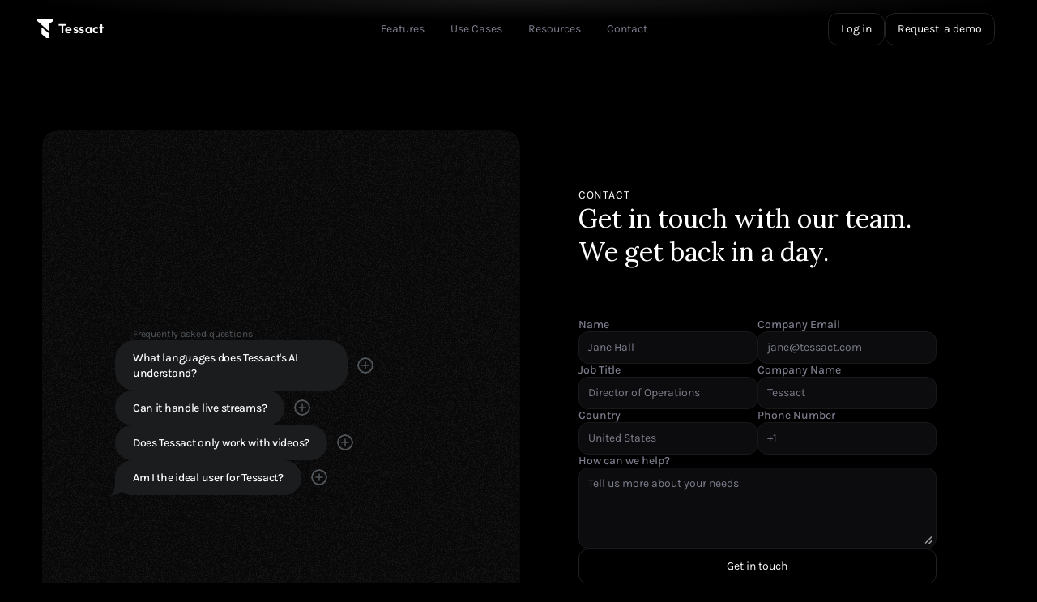

--- FILE ---
content_type: text/html
request_url: https://tessact.ai/contact
body_size: 25202
content:
<!doctype html>
<!-- ✨ Built with Framer • https://www.framer.com/ -->
<html lang="en">
<head>
    <meta charset="utf-8">
    
    
    <script>try{if(localStorage.get("__framer_force_showing_editorbar_since")){const n=document.createElement("link");n.rel = "modulepreload";n.href="https://framer.com/edit/init.mjs";document.head.appendChild(n)}}catch(e){}</script>
    <!-- Start of headStart -->
    
    <!-- End of headStart -->
    <meta name="viewport" content="width=device-width">
    <meta name="generator" content="Framer 65e1cff">
    <title>Tessact</title>
    <meta name="description" content="Experience AI-powered magic that turns your content into standout videos, ready for your audience at breakneck speed.">
    <meta name="framer-search-index" content="https://framerusercontent.com/sites/3qfNTIbcmtTfHI6ggKXHEO/searchIndex-aDFqVoMSmtIr.json">
    <meta name="framer-html-plugin" content="disable">
    <link href="https://framerusercontent.com/images/B82CFWeGXQAIjCzHJYb6uzG0GU.png" rel="icon" media="(prefers-color-scheme: light)">
    <link href="https://framerusercontent.com/images/B82CFWeGXQAIjCzHJYb6uzG0GU.png" rel="icon" media="(prefers-color-scheme: dark)">
    <link rel="apple-touch-icon" href="https://framerusercontent.com/images/B82CFWeGXQAIjCzHJYb6uzG0GU.png">
    <!-- Open Graph / Facebook -->
    <meta property="og:type" content="website">
    <meta property="og:title" content="Tessact">
    <meta property="og:description" content="Experience AI-powered magic that turns your content into standout videos, ready for your audience at breakneck speed.">
    <meta property="og:image" content="https://framerusercontent.com/images/vv8xxc38J0Q4mqeRBsYi4TFcxR8.jpg">
    <!-- Twitter -->
    <meta name="twitter:card" content="summary_large_image">
    <meta name="twitter:title" content="Tessact">
    <meta name="twitter:description" content="Experience AI-powered magic that turns your content into standout videos, ready for your audience at breakneck speed.">
    <meta name="twitter:image" content="https://framerusercontent.com/images/vv8xxc38J0Q4mqeRBsYi4TFcxR8.jpg">
    
    <style data-framer-font-css>/* latin-ext */
@font-face {
  font-family: 'Karla';
  font-style: normal;
  font-weight: 400;
  font-display: swap;
  src: url(https://fonts.gstatic.com/s/karla/v33/qkB9XvYC6trAT55ZBi1ueQVIjQTD-JrIH2G7nytkHRyQ8p4wUjm6bnEr.woff2) format('woff2');
  unicode-range: U+0100-02BA, U+02BD-02C5, U+02C7-02CC, U+02CE-02D7, U+02DD-02FF, U+0304, U+0308, U+0329, U+1D00-1DBF, U+1E00-1E9F, U+1EF2-1EFF, U+2020, U+20A0-20AB, U+20AD-20C0, U+2113, U+2C60-2C7F, U+A720-A7FF;
}
/* latin */
@font-face {
  font-family: 'Karla';
  font-style: normal;
  font-weight: 400;
  font-display: swap;
  src: url(https://fonts.gstatic.com/s/karla/v33/qkB9XvYC6trAT55ZBi1ueQVIjQTD-JrIH2G7nytkHRyQ8p4wUje6bg.woff2) format('woff2');
  unicode-range: U+0000-00FF, U+0131, U+0152-0153, U+02BB-02BC, U+02C6, U+02DA, U+02DC, U+0304, U+0308, U+0329, U+2000-206F, U+20AC, U+2122, U+2191, U+2193, U+2212, U+2215, U+FEFF, U+FFFD;
}
/* latin-ext */
@font-face {
  font-family: 'Karla';
  font-style: normal;
  font-weight: 500;
  font-display: swap;
  src: url(https://fonts.gstatic.com/s/karla/v33/qkB9XvYC6trAT55ZBi1ueQVIjQTD-JrIH2G7nytkHRyQ8p4wUjm6bnEr.woff2) format('woff2');
  unicode-range: U+0100-02BA, U+02BD-02C5, U+02C7-02CC, U+02CE-02D7, U+02DD-02FF, U+0304, U+0308, U+0329, U+1D00-1DBF, U+1E00-1E9F, U+1EF2-1EFF, U+2020, U+20A0-20AB, U+20AD-20C0, U+2113, U+2C60-2C7F, U+A720-A7FF;
}
/* latin */
@font-face {
  font-family: 'Karla';
  font-style: normal;
  font-weight: 500;
  font-display: swap;
  src: url(https://fonts.gstatic.com/s/karla/v33/qkB9XvYC6trAT55ZBi1ueQVIjQTD-JrIH2G7nytkHRyQ8p4wUje6bg.woff2) format('woff2');
  unicode-range: U+0000-00FF, U+0131, U+0152-0153, U+02BB-02BC, U+02C6, U+02DA, U+02DC, U+0304, U+0308, U+0329, U+2000-206F, U+20AC, U+2122, U+2191, U+2193, U+2212, U+2215, U+FEFF, U+FFFD;
}
/* latin-ext */
@font-face {
  font-family: 'Outfit';
  font-style: normal;
  font-weight: 600;
  font-display: swap;
  src: url(https://fonts.gstatic.com/s/outfit/v15/QGYyz_MVcBeNP4NjuGObqx1XmO1I4e6yO4i0ExAo.woff2) format('woff2');
  unicode-range: U+0100-02BA, U+02BD-02C5, U+02C7-02CC, U+02CE-02D7, U+02DD-02FF, U+0304, U+0308, U+0329, U+1D00-1DBF, U+1E00-1E9F, U+1EF2-1EFF, U+2020, U+20A0-20AB, U+20AD-20C0, U+2113, U+2C60-2C7F, U+A720-A7FF;
}
/* latin */
@font-face {
  font-family: 'Outfit';
  font-style: normal;
  font-weight: 600;
  font-display: swap;
  src: url(https://fonts.gstatic.com/s/outfit/v15/QGYyz_MVcBeNP4NjuGObqx1XmO1I4e6yO4a0Ew.woff2) format('woff2');
  unicode-range: U+0000-00FF, U+0131, U+0152-0153, U+02BB-02BC, U+02C6, U+02DA, U+02DC, U+0304, U+0308, U+0329, U+2000-206F, U+20AC, U+2122, U+2191, U+2193, U+2212, U+2215, U+FEFF, U+FFFD;
}

@font-face { font-family: "Geist Medium"; src: url("https://framerusercontent.com/assets/0VBWOrV5PQleyXrcQo3gbl5HO8.woff2") }
@font-face { font-family: "Geist SemiBold"; src: url("https://framerusercontent.com/assets/nkDUtZXgL15v9MUS2tbGNxxEvzE.woff2") }
@font-face { font-family: "Inter"; src: url("https://framerusercontent.com/assets/5vvr9Vy74if2I6bQbJvbw7SY1pQ.woff2"); font-display: swap; font-style: normal; font-weight: 400; unicode-range: U+0460-052F, U+1C80-1C88, U+20B4, U+2DE0-2DFF, U+A640-A69F, U+FE2E-FE2F }
@font-face { font-family: "Inter"; src: url("https://framerusercontent.com/assets/EOr0mi4hNtlgWNn9if640EZzXCo.woff2"); font-display: swap; font-style: normal; font-weight: 400; unicode-range: U+0301, U+0400-045F, U+0490-0491, U+04B0-04B1, U+2116 }
@font-face { font-family: "Inter"; src: url("https://framerusercontent.com/assets/Y9k9QrlZAqio88Klkmbd8VoMQc.woff2"); font-display: swap; font-style: normal; font-weight: 400; unicode-range: U+1F00-1FFF }
@font-face { font-family: "Inter"; src: url("https://framerusercontent.com/assets/OYrD2tBIBPvoJXiIHnLoOXnY9M.woff2"); font-display: swap; font-style: normal; font-weight: 400; unicode-range: U+0370-03FF }
@font-face { font-family: "Inter"; src: url("https://framerusercontent.com/assets/JeYwfuaPfZHQhEG8U5gtPDZ7WQ.woff2"); font-display: swap; font-style: normal; font-weight: 400; unicode-range: U+0100-024F, U+0259, U+1E00-1EFF, U+2020, U+20A0-20AB, U+20AD-20CF, U+2113, U+2C60-2C7F, U+A720-A7FF }
@font-face { font-family: "Inter"; src: url("https://framerusercontent.com/assets/vQyevYAyHtARFwPqUzQGpnDs.woff2"); font-display: swap; font-style: normal; font-weight: 400; unicode-range: U+0000-00FF, U+0131, U+0152-0153, U+02BB-02BC, U+02C6, U+02DA, U+02DC, U+2000-206F, U+2074, U+20AC, U+2122, U+2191, U+2193, U+2212, U+2215, U+FEFF, U+FFFD }
@font-face { font-family: "Inter"; src: url("https://framerusercontent.com/assets/b6Y37FthZeALduNqHicBT6FutY.woff2"); font-display: swap; font-style: normal; font-weight: 400; unicode-range: U+0102-0103, U+0110-0111, U+0128-0129, U+0168-0169, U+01A0-01A1, U+01AF-01B0, U+1EA0-1EF9, U+20AB }
@font-face { font-family: "Inter"; src: url("https://framerusercontent.com/assets/CfMzU8w2e7tHgF4T4rATMPuWosA.woff2"); font-display: swap; font-style: italic; font-weight: 400; unicode-range: U+0460-052F, U+1C80-1C88, U+20B4, U+2DE0-2DFF, U+A640-A69F, U+FE2E-FE2F }
@font-face { font-family: "Inter"; src: url("https://framerusercontent.com/assets/867QObYax8ANsfX4TGEVU9YiCM.woff2"); font-display: swap; font-style: italic; font-weight: 400; unicode-range: U+0301, U+0400-045F, U+0490-0491, U+04B0-04B1, U+2116 }
@font-face { font-family: "Inter"; src: url("https://framerusercontent.com/assets/Oyn2ZbENFdnW7mt2Lzjk1h9Zb9k.woff2"); font-display: swap; font-style: italic; font-weight: 400; unicode-range: U+1F00-1FFF }
@font-face { font-family: "Inter"; src: url("https://framerusercontent.com/assets/cdAe8hgZ1cMyLu9g005pAW3xMo.woff2"); font-display: swap; font-style: italic; font-weight: 400; unicode-range: U+0370-03FF }
@font-face { font-family: "Inter"; src: url("https://framerusercontent.com/assets/DOfvtmE1UplCq161m6Hj8CSQYg.woff2"); font-display: swap; font-style: italic; font-weight: 400; unicode-range: U+0100-024F, U+0259, U+1E00-1EFF, U+2020, U+20A0-20AB, U+20AD-20CF, U+2113, U+2C60-2C7F, U+A720-A7FF }
@font-face { font-family: "Inter"; src: url("https://framerusercontent.com/assets/vFzuJY0c65av44uhEKB6vyjFMg.woff2"); font-display: swap; font-style: italic; font-weight: 400; unicode-range: U+0000-00FF, U+0131, U+0152-0153, U+02BB-02BC, U+02C6, U+02DA, U+02DC, U+2000-206F, U+2074, U+20AC, U+2122, U+2191, U+2193, U+2212, U+2215, U+FEFF, U+FFFD }
@font-face { font-family: "Inter"; src: url("https://framerusercontent.com/assets/tKtBcDnBMevsEEJKdNGhhkLzYo.woff2"); font-display: swap; font-style: italic; font-weight: 400; unicode-range: U+0102-0103, U+0110-0111, U+0128-0129, U+0168-0169, U+01A0-01A1, U+01AF-01B0, U+1EA0-1EF9, U+20AB }
@font-face { font-family: "Inter"; src: url("https://framerusercontent.com/assets/DpPBYI0sL4fYLgAkX8KXOPVt7c.woff2"); font-display: swap; font-style: normal; font-weight: 700; unicode-range: U+0460-052F, U+1C80-1C88, U+20B4, U+2DE0-2DFF, U+A640-A69F, U+FE2E-FE2F }
@font-face { font-family: "Inter"; src: url("https://framerusercontent.com/assets/4RAEQdEOrcnDkhHiiCbJOw92Lk.woff2"); font-display: swap; font-style: normal; font-weight: 700; unicode-range: U+0301, U+0400-045F, U+0490-0491, U+04B0-04B1, U+2116 }
@font-face { font-family: "Inter"; src: url("https://framerusercontent.com/assets/1K3W8DizY3v4emK8Mb08YHxTbs.woff2"); font-display: swap; font-style: normal; font-weight: 700; unicode-range: U+1F00-1FFF }
@font-face { font-family: "Inter"; src: url("https://framerusercontent.com/assets/tUSCtfYVM1I1IchuyCwz9gDdQ.woff2"); font-display: swap; font-style: normal; font-weight: 700; unicode-range: U+0370-03FF }
@font-face { font-family: "Inter"; src: url("https://framerusercontent.com/assets/VgYFWiwsAC5OYxAycRXXvhze58.woff2"); font-display: swap; font-style: normal; font-weight: 700; unicode-range: U+0100-024F, U+0259, U+1E00-1EFF, U+2020, U+20A0-20AB, U+20AD-20CF, U+2113, U+2C60-2C7F, U+A720-A7FF }
@font-face { font-family: "Inter"; src: url("https://framerusercontent.com/assets/DXD0Q7LSl7HEvDzucnyLnGBHM.woff2"); font-display: swap; font-style: normal; font-weight: 700; unicode-range: U+0000-00FF, U+0131, U+0152-0153, U+02BB-02BC, U+02C6, U+02DA, U+02DC, U+2000-206F, U+2074, U+20AC, U+2122, U+2191, U+2193, U+2212, U+2215, U+FEFF, U+FFFD }
@font-face { font-family: "Inter"; src: url("https://framerusercontent.com/assets/GIryZETIX4IFypco5pYZONKhJIo.woff2"); font-display: swap; font-style: normal; font-weight: 700; unicode-range: U+0102-0103, U+0110-0111, U+0128-0129, U+0168-0169, U+01A0-01A1, U+01AF-01B0, U+1EA0-1EF9, U+20AB }
@font-face { font-family: "Inter"; src: url("https://framerusercontent.com/assets/H89BbHkbHDzlxZzxi8uPzTsp90.woff2"); font-display: swap; font-style: italic; font-weight: 700; unicode-range: U+0460-052F, U+1C80-1C88, U+20B4, U+2DE0-2DFF, U+A640-A69F, U+FE2E-FE2F }
@font-face { font-family: "Inter"; src: url("https://framerusercontent.com/assets/u6gJwDuwB143kpNK1T1MDKDWkMc.woff2"); font-display: swap; font-style: italic; font-weight: 700; unicode-range: U+0301, U+0400-045F, U+0490-0491, U+04B0-04B1, U+2116 }
@font-face { font-family: "Inter"; src: url("https://framerusercontent.com/assets/43sJ6MfOPh1LCJt46OvyDuSbA6o.woff2"); font-display: swap; font-style: italic; font-weight: 700; unicode-range: U+1F00-1FFF }
@font-face { font-family: "Inter"; src: url("https://framerusercontent.com/assets/wccHG0r4gBDAIRhfHiOlq6oEkqw.woff2"); font-display: swap; font-style: italic; font-weight: 700; unicode-range: U+0370-03FF }
@font-face { font-family: "Inter"; src: url("https://framerusercontent.com/assets/WZ367JPwf9bRW6LdTHN8rXgSjw.woff2"); font-display: swap; font-style: italic; font-weight: 700; unicode-range: U+0100-024F, U+0259, U+1E00-1EFF, U+2020, U+20A0-20AB, U+20AD-20CF, U+2113, U+2C60-2C7F, U+A720-A7FF }
@font-face { font-family: "Inter"; src: url("https://framerusercontent.com/assets/QxmhnWTzLtyjIiZcfaLIJ8EFBXU.woff2"); font-display: swap; font-style: italic; font-weight: 700; unicode-range: U+0000-00FF, U+0131, U+0152-0153, U+02BB-02BC, U+02C6, U+02DA, U+02DC, U+2000-206F, U+2074, U+20AC, U+2122, U+2191, U+2193, U+2212, U+2215, U+FEFF, U+FFFD }
@font-face { font-family: "Inter"; src: url("https://framerusercontent.com/assets/2A4Xx7CngadFGlVV4xrO06OBHY.woff2"); font-display: swap; font-style: italic; font-weight: 700; unicode-range: U+0102-0103, U+0110-0111, U+0128-0129, U+0168-0169, U+01A0-01A1, U+01AF-01B0, U+1EA0-1EF9, U+20AB }
@font-face { font-family: "Inter"; src: url("https://framerusercontent.com/assets/5A3Ce6C9YYmCjpQx9M4inSaKU.woff2"); font-display: swap; font-style: normal; font-weight: 500; unicode-range: U+0460-052F, U+1C80-1C88, U+20B4, U+2DE0-2DFF, U+A640-A69F, U+FE2E-FE2F }
@font-face { font-family: "Inter"; src: url("https://framerusercontent.com/assets/Qx95Xyt0Ka3SGhinnbXIGpEIyP4.woff2"); font-display: swap; font-style: normal; font-weight: 500; unicode-range: U+0301, U+0400-045F, U+0490-0491, U+04B0-04B1, U+2116 }
@font-face { font-family: "Inter"; src: url("https://framerusercontent.com/assets/6mJuEAguuIuMog10gGvH5d3cl8.woff2"); font-display: swap; font-style: normal; font-weight: 500; unicode-range: U+1F00-1FFF }
@font-face { font-family: "Inter"; src: url("https://framerusercontent.com/assets/xYYWaj7wCU5zSQH0eXvSaS19wo.woff2"); font-display: swap; font-style: normal; font-weight: 500; unicode-range: U+0370-03FF }
@font-face { font-family: "Inter"; src: url("https://framerusercontent.com/assets/otTaNuNpVK4RbdlT7zDDdKvQBA.woff2"); font-display: swap; font-style: normal; font-weight: 500; unicode-range: U+0100-024F, U+0259, U+1E00-1EFF, U+2020, U+20A0-20AB, U+20AD-20CF, U+2113, U+2C60-2C7F, U+A720-A7FF }
@font-face { font-family: "Inter"; src: url("https://framerusercontent.com/assets/d3tHnaQIAeqiE5hGcRw4mmgWYU.woff2"); font-display: swap; font-style: normal; font-weight: 500; unicode-range: U+0000-00FF, U+0131, U+0152-0153, U+02BB-02BC, U+02C6, U+02DA, U+02DC, U+2000-206F, U+2074, U+20AC, U+2122, U+2191, U+2193, U+2212, U+2215, U+FEFF, U+FFFD }
@font-face { font-family: "Inter"; src: url("https://framerusercontent.com/assets/DolVirEGb34pEXEp8t8FQBSK4.woff2"); font-display: swap; font-style: normal; font-weight: 500; unicode-range: U+0102-0103, U+0110-0111, U+0128-0129, U+0168-0169, U+01A0-01A1, U+01AF-01B0, U+1EA0-1EF9, U+20AB }
@font-face { font-family: "Inter"; src: url("https://framerusercontent.com/assets/hyOgCu0Xnghbimh0pE8QTvtt2AU.woff2"); font-display: swap; font-style: normal; font-weight: 600; unicode-range: U+0460-052F, U+1C80-1C88, U+20B4, U+2DE0-2DFF, U+A640-A69F, U+FE2E-FE2F }
@font-face { font-family: "Inter"; src: url("https://framerusercontent.com/assets/NeGmSOXrPBfEFIy5YZeHq17LEDA.woff2"); font-display: swap; font-style: normal; font-weight: 600; unicode-range: U+0301, U+0400-045F, U+0490-0491, U+04B0-04B1, U+2116 }
@font-face { font-family: "Inter"; src: url("https://framerusercontent.com/assets/oYaAX5himiTPYuN8vLWnqBbfD2s.woff2"); font-display: swap; font-style: normal; font-weight: 600; unicode-range: U+1F00-1FFF }
@font-face { font-family: "Inter"; src: url("https://framerusercontent.com/assets/lEJLP4R0yuCaMCjSXYHtJw72M.woff2"); font-display: swap; font-style: normal; font-weight: 600; unicode-range: U+0370-03FF }
@font-face { font-family: "Inter"; src: url("https://framerusercontent.com/assets/cRJyLNuTJR5jbyKzGi33wU9cqIQ.woff2"); font-display: swap; font-style: normal; font-weight: 600; unicode-range: U+0100-024F, U+0259, U+1E00-1EFF, U+2020, U+20A0-20AB, U+20AD-20CF, U+2113, U+2C60-2C7F, U+A720-A7FF }
@font-face { font-family: "Inter"; src: url("https://framerusercontent.com/assets/1ZFS7N918ojhhd0nQWdj3jz4w.woff2"); font-display: swap; font-style: normal; font-weight: 600; unicode-range: U+0000-00FF, U+0131, U+0152-0153, U+02BB-02BC, U+02C6, U+02DA, U+02DC, U+2000-206F, U+2074, U+20AC, U+2122, U+2191, U+2193, U+2212, U+2215, U+FEFF, U+FFFD }
@font-face { font-family: "Inter"; src: url("https://framerusercontent.com/assets/A0Wcc7NgXMjUuFdquHDrIZpzZw0.woff2"); font-display: swap; font-style: normal; font-weight: 600; unicode-range: U+0102-0103, U+0110-0111, U+0128-0129, U+0168-0169, U+01A0-01A1, U+01AF-01B0, U+1EA0-1EF9, U+20AB }
@font-face { font-family: "Lora"; src: url("https://framerusercontent.com/third-party-assets/fontshare/wf/YQA3KKRVULCXJDCXSAONFQCA74AMMQFS/RGNGUOW44MB34GT7X2FQPGZNLW2Z3P3F/ZAXBVAFTWGWMVEZN7M2EPCUJJ4KGZZCI.woff2"); font-display: swap; font-style: normal; font-weight: 400 }
@font-face { font-family: "Lora"; src: url("https://framerusercontent.com/third-party-assets/fontshare/wf/XKPJY3ZSUVQFS2W4WC5RDSDQZMJCKM2K/LN3QKDXOGSZ4KFDCY6RFVWPIXHDZPZVG/MDERQV6X2U5ARGQRZSXHPLMPXHJIHIQI.woff2"); font-display: swap; font-style: normal; font-weight: 700 }
@font-face { font-family: "Lora"; src: url("https://framerusercontent.com/third-party-assets/fontshare/wf/MR5BT2YPOEXTQ4MEELWWJJ7NTKX2G5PM/KTOVFALLVL2MWILR5BZG42LMYPMDBWMV/EXS4XC5TKOJSULVQYC7H3KETY6RINWLE.woff2"); font-display: swap; font-style: italic; font-weight: 700 }
@font-face { font-family: "Lora"; src: url("https://framerusercontent.com/third-party-assets/fontshare/wf/TKLVZDTQCUHIWAN3QIZGCNX4HOOUXHFA/JM2JUOZH27EVDC6FKNUOYGZ3IADBKMM3/DJA2WADOVWLNFBBL4PE4KM6NGVIOXNBS.woff2"); font-display: swap; font-style: italic; font-weight: 400 }
@font-face { font-family: "Karla"; src: url("https://framerusercontent.com/third-party-assets/fontshare/wf/HP3Q3DMPSSAWKCMUNQEU756AST7WMOBI/APROKPT76FFBPLZDYGFTPTOR7MFVRF2C/CQM2FQLMCGDGQUOUKBFNHXOME4UHHUZ2.woff2"); font-display: swap; font-style: normal; font-weight: 700 }
@font-face { font-family: "Karla"; src: url("https://framerusercontent.com/third-party-assets/fontshare/wf/GSFG6NXNLYXRP2VRWZ3VOUXQURTWMIT7/R2ZQRIIYPESM37OHHQSWFWU3KJHNOV5M/ZYBBANH7AYGOTZXTU4SOJR6KPZPQHURD.woff2"); font-display: swap; font-style: italic; font-weight: 700 }
@font-face { font-family: "Karla"; src: url("https://framerusercontent.com/third-party-assets/fontshare/wf/6C26MM3AQVQGUGBVTSPCBZ73J2ZA46LB/F4NEMWFVHDPEEELAKRUZTRKA5HPEWQT6/M4S76B4BXSEAFYITBCYQZODTJAH2TIDU.woff2"); font-display: swap; font-style: italic; font-weight: 400 }
@font-face { font-family: "Lora"; src: url("https://framerusercontent.com/third-party-assets/fontshare/wf/UZVLDSVSCU6EHBA34MAMH3Z2RHDHB3QE/2GS24NKY26JCCD3ZHG5B4BSZKB4M5UH3/FKKAYEWGEGLZTIS3AJ3RN5KHPKRTYLGL.woff2"); font-display: swap; font-style: normal; font-weight: 500 }
@font-face { font-family: "Outfit"; src: url("https://framerusercontent.com/third-party-assets/fontshare/wf/YEOHRCKDRRMJG7KXODMRI7H3TDTC7DCR/GSC37XQOTJL5UUXY7GT63Z6TK3GPURF7/3JX43FCBGINLH25MK4NSVCHCDXUSMHUE.woff2"); font-display: swap; font-style: normal; font-weight: 500 }
@font-face { font-family: "Karla Placeholder"; src: local("Arial"); ascent-override: 88.59%; descent-override: 24.35%; line-gap-override: 0.00%; size-adjust: 103.51% }
@font-face { font-family: "Outfit Placeholder"; src: local("Arial"); ascent-override: 99.94%; descent-override: 25.98%; line-gap-override: 0.00%; size-adjust: 100.06% }
@font-face { font-family: "Inter Placeholder"; src: local("Arial"); ascent-override: 89.79%; descent-override: 22.36%; line-gap-override: 0.00%; size-adjust: 107.89% }
@font-face { font-family: "Lora Placeholder"; src: local("Times New Roman"); ascent-override: 87.53%; descent-override: 23.84%; line-gap-override: 0.00%; size-adjust: 114.93% }</style>
    <link href="https://fonts.gstatic.com" rel="preconnect" crossorigin>
    <meta name="robots" content="max-image-preview:large"><link rel="canonical" href="https://tessact.ai/contact"><meta property="og:url" content="https://tessact.ai/contact"><style data-framer-breakpoint-css>@media(min-width: 1200px){.hidden-pavme5{display:none!important}}@media(min-width: 810px) and (max-width: 1199px){.hidden-bqtmz{display:none!important}}@media(max-width: 809px){.hidden-rzdsla{display:none!important}}</style><style data-framer-css-ssr-minified data-framer-components="framer-lib-cursors-host framer-9jNtw PropertyOverrides framer-fmL2V framer-6ZvS4 framer-EHhfv framer-Um7J5 framer-C4PW9 framer-0NDMk framer-ktzp5 framer-XIQHn framer-wdR1t framer-lib-form-plain-text-input framer-lqa2x framer-BStaI">html,body,#main{box-sizing:border-box;margin:0;padding:0}:root{-webkit-font-smoothing:antialiased;-moz-osx-font-smoothing:grayscale}*{box-sizing:border-box;-webkit-font-smoothing:inherit}h1,h2,h3,h4,h5,h6,p,figure{margin:0}body,input,textarea,select,button{font-family:sans-serif;font-size:12px}body{--token-f642f264-304c-4b81-8146-ee23d2433f9c:#000;--token-8b7e19ce-7ece-4946-8a1c-fe3b061aa360:#fff;--token-c58f125d-103b-44d9-891d-8da393d59bcd:#7e7f8f;--token-81d8e019-f6e5-4fab-bb32-0200b5c059e2:#78a7ff;--token-d8634032-0752-4690-a00c-a59b2ac418cd:#2e2e2e;--framer-will-change-override:none}@supports (background:-webkit-named-image(i)) and (not (grid-template-rows:subgrid)){body{--framer-will-change-override:transform}}[data-framer-component-type]{position:absolute}[data-framer-component-type=Text]{cursor:inherit}[data-framer-component-text-autosized] *{white-space:pre}[data-framer-component-type=Text]>*{text-align:var(--framer-text-alignment,start)}[data-framer-component-type=Text] span span,[data-framer-component-type=Text] p span,[data-framer-component-type=Text] h1 span,[data-framer-component-type=Text] h2 span,[data-framer-component-type=Text] h3 span,[data-framer-component-type=Text] h4 span,[data-framer-component-type=Text] h5 span,[data-framer-component-type=Text] h6 span{display:block}[data-framer-component-type=Text] span span span,[data-framer-component-type=Text] p span span,[data-framer-component-type=Text] h1 span span,[data-framer-component-type=Text] h2 span span,[data-framer-component-type=Text] h3 span span,[data-framer-component-type=Text] h4 span span,[data-framer-component-type=Text] h5 span span,[data-framer-component-type=Text] h6 span span{display:unset}[data-framer-component-type=Text] div div span,[data-framer-component-type=Text] a div span,[data-framer-component-type=Text] span span span,[data-framer-component-type=Text] p span span,[data-framer-component-type=Text] h1 span span,[data-framer-component-type=Text] h2 span span,[data-framer-component-type=Text] h3 span span,[data-framer-component-type=Text] h4 span span,[data-framer-component-type=Text] h5 span span,[data-framer-component-type=Text] h6 span span,[data-framer-component-type=Text] a{font-family:var(--font-family);font-style:var(--font-style);font-weight:min(calc(var(--framer-font-weight-increase,0) + var(--font-weight,400)),900);color:var(--text-color);letter-spacing:var(--letter-spacing);font-size:var(--font-size);text-transform:var(--text-transform);--text-decoration:var(--framer-text-decoration-style,solid)var(--framer-text-decoration,none)var(--framer-text-decoration-color,currentcolor)var(--framer-text-decoration-thickness,auto);--text-decoration-skip-ink:var(--framer-text-decoration-skip-ink);--text-underline-offset:var(--framer-text-decoration-offset);line-height:var(--line-height);--font-family:var(--framer-font-family);--font-style:var(--framer-font-style);--font-weight:var(--framer-font-weight);--text-color:var(--framer-text-color);--letter-spacing:var(--framer-letter-spacing);--font-size:var(--framer-font-size);--text-transform:var(--framer-text-transform);--line-height:var(--framer-line-height)}[data-framer-component-type=Text] a,[data-framer-component-type=Text] a div span,[data-framer-component-type=Text] a span span span,[data-framer-component-type=Text] a p span span,[data-framer-component-type=Text] a h1 span span,[data-framer-component-type=Text] a h2 span span,[data-framer-component-type=Text] a h3 span span,[data-framer-component-type=Text] a h4 span span,[data-framer-component-type=Text] a h5 span span,[data-framer-component-type=Text] a h6 span span{--font-family:var(--framer-link-font-family,var(--framer-font-family));--font-style:var(--framer-link-font-style,var(--framer-font-style));--font-weight:var(--framer-link-font-weight,var(--framer-font-weight));--text-color:var(--framer-link-text-color,var(--framer-text-color));--font-size:var(--framer-link-font-size,var(--framer-font-size));--text-transform:var(--framer-link-text-transform,var(--framer-text-transform));--text-decoration:var(--framer-link-text-decoration-style,var(--framer-text-decoration-style,solid))var(--framer-link-text-decoration,var(--framer-text-decoration,none))var(--framer-link-text-decoration-color,var(--framer-text-decoration-color,currentcolor))var(--framer-link-text-decoration-thickness,var(--framer-text-decoration-thickness,auto));--text-decoration-skip-ink:var(--framer-link-text-decoration-skip-ink,var(--framer-text-decoration-skip-ink));--text-underline-offset:var(--framer-link-text-decoration-offset,var(--framer-text-decoration-offset))}[data-framer-component-type=Text] a:hover,[data-framer-component-type=Text] a div span:hover,[data-framer-component-type=Text] a span span span:hover,[data-framer-component-type=Text] a p span span:hover,[data-framer-component-type=Text] a h1 span span:hover,[data-framer-component-type=Text] a h2 span span:hover,[data-framer-component-type=Text] a h3 span span:hover,[data-framer-component-type=Text] a h4 span span:hover,[data-framer-component-type=Text] a h5 span span:hover,[data-framer-component-type=Text] a h6 span span:hover{--font-family:var(--framer-link-hover-font-family,var(--framer-link-font-family,var(--framer-font-family)));--font-style:var(--framer-link-hover-font-style,var(--framer-link-font-style,var(--framer-font-style)));--font-weight:var(--framer-link-hover-font-weight,var(--framer-link-font-weight,var(--framer-font-weight)));--text-color:var(--framer-link-hover-text-color,var(--framer-link-text-color,var(--framer-text-color)));--font-size:var(--framer-link-hover-font-size,var(--framer-link-font-size,var(--framer-font-size)));--text-transform:var(--framer-link-hover-text-transform,var(--framer-link-text-transform,var(--framer-text-transform)));--text-decoration:var(--framer-link-hover-text-decoration-style,var(--framer-link-text-decoration-style,var(--framer-text-decoration-style,solid)))var(--framer-link-hover-text-decoration,var(--framer-link-text-decoration,var(--framer-text-decoration,none)))var(--framer-link-hover-text-decoration-color,var(--framer-link-text-decoration-color,var(--framer-text-decoration-color,currentcolor)))var(--framer-link-hover-text-decoration-thickness,var(--framer-link-text-decoration-thickness,var(--framer-text-decoration-thickness,auto)));--text-decoration-skip-ink:var(--framer-link-hover-text-decoration-skip-ink,var(--framer-link-text-decoration-skip-ink,var(--framer-text-decoration-skip-ink)));--text-underline-offset:var(--framer-link-hover-text-decoration-offset,var(--framer-link-text-decoration-offset,var(--framer-text-decoration-offset)))}[data-framer-component-type=Text].isCurrent a,[data-framer-component-type=Text].isCurrent a div span,[data-framer-component-type=Text].isCurrent a span span span,[data-framer-component-type=Text].isCurrent a p span span,[data-framer-component-type=Text].isCurrent a h1 span span,[data-framer-component-type=Text].isCurrent a h2 span span,[data-framer-component-type=Text].isCurrent a h3 span span,[data-framer-component-type=Text].isCurrent a h4 span span,[data-framer-component-type=Text].isCurrent a h5 span span,[data-framer-component-type=Text].isCurrent a h6 span span{--font-family:var(--framer-link-current-font-family,var(--framer-link-font-family,var(--framer-font-family)));--font-style:var(--framer-link-current-font-style,var(--framer-link-font-style,var(--framer-font-style)));--font-weight:var(--framer-link-current-font-weight,var(--framer-link-font-weight,var(--framer-font-weight)));--text-color:var(--framer-link-current-text-color,var(--framer-link-text-color,var(--framer-text-color)));--font-size:var(--framer-link-current-font-size,var(--framer-link-font-size,var(--framer-font-size)));--text-transform:var(--framer-link-current-text-transform,var(--framer-link-text-transform,var(--framer-text-transform)));--text-decoration:var(--framer-link-current-text-decoration-style,var(--framer-link-text-decoration-style,var(--framer-text-decoration-style,solid)))var(--framer-link-current-text-decoration,var(--framer-link-text-decoration,var(--framer-text-decoration,none)))var(--framer-link-current-text-decoration-color,var(--framer-link-text-decoration-color,var(--framer-text-decoration-color,currentcolor)))var(--framer-link-current-text-decoration-thickness,var(--framer-link-text-decoration-thickness,var(--framer-text-decoration-thickness,auto)));--text-decoration-skip-ink:var(--framer-link-current-text-decoration-skip-ink,var(--framer-link-text-decoration-skip-ink,var(--framer-text-decoration-skip-ink)));--text-underline-offset:var(--framer-link-current-text-decoration-offset,var(--framer-link-text-decoration-offset,var(--framer-text-decoration-offset)))}[data-framer-component-type=RichTextContainer]{outline:none;flex-direction:column;flex-shrink:0;justify-content:flex-start;display:flex}p.framer-text,div.framer-text,figure.framer-text,h1.framer-text,h2.framer-text,h3.framer-text,h4.framer-text,h5.framer-text,h6.framer-text,ol.framer-text,ul.framer-text{margin:0;padding:0}p.framer-text,div.framer-text,h1.framer-text,h2.framer-text,h3.framer-text,h4.framer-text,h5.framer-text,h6.framer-text,li.framer-text,ol.framer-text,ul.framer-text,mark.framer-text,span.framer-text:not([data-text-fill]){font-family:var(--framer-blockquote-font-family,var(--framer-font-family,Inter,Inter Placeholder,sans-serif));font-style:var(--framer-blockquote-font-style,var(--framer-font-style,normal));font-weight:var(--framer-blockquote-font-weight,var(--framer-font-weight,400));color:var(--framer-blockquote-text-color,var(--framer-text-color,#000));font-size:calc(var(--framer-blockquote-font-size,var(--framer-font-size,16px))*var(--framer-font-size-scale,1));letter-spacing:var(--framer-blockquote-letter-spacing,var(--framer-letter-spacing,0));text-transform:var(--framer-blockquote-text-transform,var(--framer-text-transform,none));-webkit-text-decoration-line:var(--framer-blockquote-text-decoration,var(--framer-text-decoration,initial));text-decoration-line:var(--framer-blockquote-text-decoration,var(--framer-text-decoration,initial));-webkit-text-decoration-style:var(--framer-blockquote-text-decoration-style,var(--framer-text-decoration-style,initial));text-decoration-style:var(--framer-blockquote-text-decoration-style,var(--framer-text-decoration-style,initial));-webkit-text-decoration-color:var(--framer-blockquote-text-decoration-color,var(--framer-text-decoration-color,initial));text-decoration-color:var(--framer-blockquote-text-decoration-color,var(--framer-text-decoration-color,initial));text-decoration-thickness:var(--framer-blockquote-text-decoration-thickness,var(--framer-text-decoration-thickness,initial));text-decoration-skip-ink:var(--framer-blockquote-text-decoration-skip-ink,var(--framer-text-decoration-skip-ink,initial));text-underline-offset:var(--framer-blockquote-text-decoration-offset,var(--framer-text-decoration-offset,initial));line-height:var(--framer-blockquote-line-height,var(--framer-line-height,1.2em));text-align:var(--framer-blockquote-text-alignment,var(--framer-text-alignment,start));-webkit-text-stroke-width:var(--framer-text-stroke-width,initial);-webkit-text-stroke-color:var(--framer-text-stroke-color,initial);-moz-font-feature-settings:var(--framer-font-open-type-features,initial);-webkit-font-feature-settings:var(--framer-font-open-type-features,initial);font-feature-settings:var(--framer-font-open-type-features,initial);font-variation-settings:var(--framer-font-variation-axes,normal);text-wrap:var(--framer-text-wrap-override,var(--framer-text-wrap))}mark.framer-text,p.framer-text,div.framer-text,h1.framer-text,h2.framer-text,h3.framer-text,h4.framer-text,h5.framer-text,h6.framer-text,li.framer-text,ol.framer-text,ul.framer-text{background-color:var(--framer-blockquote-text-background-color,var(--framer-text-background-color,initial));border-radius:var(--framer-blockquote-text-background-radius,var(--framer-text-background-radius,initial));padding:var(--framer-blockquote-text-background-padding,var(--framer-text-background-padding,initial))}@supports not (color:color(display-p3 1 1 1)){p.framer-text,div.framer-text,h1.framer-text,h2.framer-text,h3.framer-text,h4.framer-text,h5.framer-text,h6.framer-text,li.framer-text,ol.framer-text,ul.framer-text,span.framer-text:not([data-text-fill]){color:var(--framer-blockquote-text-color-rgb,var(--framer-blockquote-text-color,var(--framer-text-color-rgb,var(--framer-text-color,#000))));-webkit-text-stroke-color:var(--framer-text-stroke-color-rgb,var(--framer-text-stroke-color,initial))}mark.framer-text{background-color:var(--framer-blockquote-text-background-color-rgb,var(--framer-blockquote-text-background-color,var(--framer-text-background-color-rgb,var(--framer-text-background-color,initial))))}}.framer-fit-text .framer-text{white-space:nowrap;white-space-collapse:preserve}strong.framer-text{font-family:var(--framer-blockquote-font-family-bold,var(--framer-font-family-bold));font-style:var(--framer-blockquote-font-style-bold,var(--framer-font-style-bold));font-weight:var(--framer-blockquote-font-weight-bold,var(--framer-font-weight-bold,bolder));font-variation-settings:var(--framer-blockquote-font-variation-axes-bold,var(--framer-font-variation-axes-bold))}em.framer-text{font-family:var(--framer-blockquote-font-family-italic,var(--framer-font-family-italic));font-style:var(--framer-blockquote-font-style-italic,var(--framer-font-style-italic,italic));font-weight:var(--framer-blockquote-font-weight-italic,var(--framer-font-weight-italic));font-variation-settings:var(--framer-blockquote-font-variation-axes-italic,var(--framer-font-variation-axes-italic))}em.framer-text>strong.framer-text{font-family:var(--framer-blockquote-font-family-bold-italic,var(--framer-font-family-bold-italic));font-style:var(--framer-blockquote-font-style-bold-italic,var(--framer-font-style-bold-italic,italic));font-weight:var(--framer-blockquote-font-weight-bold-italic,var(--framer-font-weight-bold-italic,bolder));font-variation-settings:var(--framer-blockquote-font-variation-axes-bold-italic,var(--framer-font-variation-axes-bold-italic))}p.framer-text:not(:first-child),div.framer-text:not(:first-child),h1.framer-text:not(:first-child),h2.framer-text:not(:first-child),h3.framer-text:not(:first-child),h4.framer-text:not(:first-child),h5.framer-text:not(:first-child),h6.framer-text:not(:first-child),ol.framer-text:not(:first-child),ul.framer-text:not(:first-child),blockquote.framer-text:not(:first-child),table.framer-text:not(:first-child),figure.framer-text:not(:first-child),.framer-image.framer-text:not(:first-child){margin-top:var(--framer-blockquote-paragraph-spacing,var(--framer-paragraph-spacing,0))}li.framer-text>ul.framer-text:nth-child(2),li.framer-text>ol.framer-text:nth-child(2){margin-top:0}.framer-text[data-text-fill]{-webkit-text-fill-color:transparent;padding:max(0em,calc(calc(1.3em - var(--framer-blockquote-line-height,var(--framer-line-height,1.3em)))/2));margin:min(0em,calc(calc(1.3em - var(--framer-blockquote-line-height,var(--framer-line-height,1.3em)))/-2));-webkit-background-clip:text;background-clip:text;display:inline-block}code.framer-text,code.framer-text span.framer-text:not([data-text-fill]){font-family:var(--framer-code-font-family,var(--framer-font-family,Inter,Inter Placeholder,sans-serif));font-style:var(--framer-blockquote-font-style,var(--framer-code-font-style,var(--framer-font-style,normal)));font-weight:var(--framer-blockquote-font-weight,var(--framer-code-font-weight,var(--framer-font-weight,400)));color:var(--framer-blockquote-text-color,var(--framer-code-text-color,var(--framer-text-color,#000)));font-size:calc(var(--framer-blockquote-font-size,var(--framer-font-size,16px))*var(--framer-font-size-scale,1));letter-spacing:var(--framer-blockquote-letter-spacing,var(--framer-letter-spacing,0));line-height:var(--framer-blockquote-line-height,var(--framer-line-height,1.2em))}@supports not (color:color(display-p3 1 1 1)){code.framer-text,code.framer-text span.framer-text:not([data-text-fill]){color:var(--framer-blockquote-text-color-rgb,var(--framer-blockquote-text-color,var(--framer-code-text-color-rgb,var(--framer-code-text-color,var(--framer-text-color-rgb,var(--framer-text-color,#000))))))}}blockquote.framer-text{unicode-bidi:initial;margin-block-start:initial;margin-block-end:initial;margin-inline-start:initial;margin-inline-end:initial}a.framer-text,a.framer-text span.framer-text:not([data-text-fill]),span.framer-text[data-nested-link],span.framer-text[data-nested-link] span.framer-text:not([data-text-fill]){font-family:var(--framer-blockquote-font-family,var(--framer-link-font-family,var(--framer-font-family,Inter,Inter Placeholder,sans-serif)));font-style:var(--framer-blockquote-font-style,var(--framer-link-font-style,var(--framer-font-style,normal)));font-weight:var(--framer-blockquote-font-weight,var(--framer-link-font-weight,var(--framer-font-weight,400)));color:var(--framer-blockquote-text-color,var(--framer-link-text-color,var(--framer-text-color,#000)));font-size:calc(var(--framer-blockquote-font-size,var(--framer-font-size,16px))*var(--framer-font-size-scale,1));text-transform:var(--framer-blockquote-text-transform,var(--framer-link-text-transform,var(--framer-text-transform,none)));cursor:var(--framer-custom-cursors,pointer);background-color:var(--framer-link-text-background-color,initial);border-radius:var(--framer-link-text-background-radius,initial);padding:var(--framer-link-text-background-padding,initial)}a.framer-text,span.framer-text[data-nested-link]{-webkit-text-decoration-line:var(--framer-blockquote-text-decoration,var(--framer-link-text-decoration,var(--framer-text-decoration,initial)));text-decoration-line:var(--framer-blockquote-text-decoration,var(--framer-link-text-decoration,var(--framer-text-decoration,initial)));-webkit-text-decoration-style:var(--framer-blockquote-text-decoration-style,var(--framer-link-text-decoration-style,var(--framer-text-decoration-style,initial)));text-decoration-style:var(--framer-blockquote-text-decoration-style,var(--framer-link-text-decoration-style,var(--framer-text-decoration-style,initial)));-webkit-text-decoration-color:var(--framer-blockquote-text-decoration-color,var(--framer-link-text-decoration-color,var(--framer-text-decoration-color,initial)));text-decoration-color:var(--framer-blockquote-text-decoration-color,var(--framer-link-text-decoration-color,var(--framer-text-decoration-color,initial)));text-decoration-thickness:var(--framer-blockquote-text-decoration-thickness,var(--framer-link-text-decoration-thickness,var(--framer-text-decoration-thickness,initial)));text-decoration-skip-ink:var(--framer-blockquote-text-decoration-skip-ink,var(--framer-link-text-decoration-skip-ink,var(--framer-text-decoration-skip-ink,initial)));text-underline-offset:var(--framer-blockquote-text-decoration-offset,var(--framer-link-text-decoration-offset,var(--framer-text-decoration-offset,initial)))}@supports not (color:color(display-p3 1 1 1)){a.framer-text,a.framer-text span.framer-text:not([data-text-fill]),span.framer-text[data-nested-link],span.framer-text[data-nested-link] span.framer-text:not([data-text-fill]){color:var(--framer-blockquote-text-color-rgb,var(--framer-blockquote-text-color,var(--framer-link-text-color-rgb,var(--framer-link-text-color,var(--framer-text-color-rgb,var(--framer-text-color,#000))))));background-color:var(--framer-link-text-background-color-rgb,var(--framer-link-text-background-color,initial))}}code.framer-text a.framer-text,code.framer-text a.framer-text span.framer-text:not([data-text-fill]),code.framer-text span.framer-text[data-nested-link],code.framer-text span.framer-text[data-nested-link] span.framer-text:not([data-text-fill]){font-family:var(--framer-code-font-family,var(--framer-font-family,Inter,Inter Placeholder,sans-serif));font-style:var(--framer-blockquote-font-style,var(--framer-code-font-style,var(--framer-font-style,normal)));font-weight:var(--framer-blockquote-font-weight,var(--framer-code-font-weight,var(--framer-font-weight,400)));color:var(--framer-blockquote-text-color,var(--framer-link-text-color,var(--framer-code-text-color,var(--framer-text-color,#000))));font-size:calc(var(--framer-blockquote-font-size,var(--framer-font-size,16px))*var(--framer-font-size-scale,1))}@supports not (color:color(display-p3 1 1 1)){code.framer-text a.framer-text,code.framer-text a.framer-text span.framer-text:not([data-text-fill]),code.framer-text span.framer-text[data-nested-link],code.framer-text span.framer-text[data-nested-link] span.framer-text:not([data-text-fill]){color:var(--framer-blockquote-text-color-rgb,var(--framer-blockquote-text-color,var(--framer-link-text-color-rgb,var(--framer-link-text-color,var(--framer-code-text-color-rgb,var(--framer-code-text-color,var(--framer-text-color-rgb,var(--framer-text-color,#000))))))))}}a.framer-text:hover,a.framer-text:hover span.framer-text:not([data-text-fill]),span.framer-text[data-nested-link]:hover,span.framer-text[data-nested-link]:hover span.framer-text:not([data-text-fill]){font-family:var(--framer-link-hover-font-family,var(--framer-blockquote-font-family,var(--framer-link-font-family,var(--framer-font-family,Inter,Inter Placeholder,sans-serif))));font-style:var(--framer-link-hover-font-style,var(--framer-blockquote-font-style,var(--framer-link-font-style,var(--framer-font-style,normal))));font-weight:var(--framer-link-hover-font-weight,var(--framer-blockquote-font-weight,var(--framer-link-font-weight,var(--framer-font-weight,400))));color:var(--framer-link-hover-text-color,var(--framer-blockquote-text-color,var(--framer-link-text-color,var(--framer-text-color,#000))));font-size:calc(var(--framer-link-hover-font-size,var(--framer-blockquote-font-size,var(--framer-font-size,16px)))*var(--framer-font-size-scale,1));text-transform:var(--framer-link-hover-text-transform,var(--framer-blockquote-text-transform,var(--framer-link-text-transform,var(--framer-text-transform,none))));background-color:var(--framer-link-hover-text-background-color,var(--framer-link-text-background-color,var(--framer-text-background-color,initial)));border-radius:var(--framer-link-hover-text-background-radius,var(--framer-link-text-background-radius,var(--framer-text-background-radius,initial)));padding:var(--framer-link-hover-text-background-padding,var(--framer-link-text-background-padding,var(--framer-text-background-padding,initial)))}a.framer-text:hover,span.framer-text[data-nested-link]:hover{-webkit-text-decoration-line:var(--framer-link-hover-text-decoration,var(--framer-blockquote-text-decoration,var(--framer-link-text-decoration,var(--framer-text-decoration,initial))));text-decoration-line:var(--framer-link-hover-text-decoration,var(--framer-blockquote-text-decoration,var(--framer-link-text-decoration,var(--framer-text-decoration,initial))));-webkit-text-decoration-style:var(--framer-link-hover-text-decoration-style,var(--framer-blockquote-text-decoration-style,var(--framer-link-text-decoration-style,var(--framer-text-decoration-style,initial))));text-decoration-style:var(--framer-link-hover-text-decoration-style,var(--framer-blockquote-text-decoration-style,var(--framer-link-text-decoration-style,var(--framer-text-decoration-style,initial))));-webkit-text-decoration-color:var(--framer-link-hover-text-decoration-color,var(--framer-blockquote-text-decoration-color,var(--framer-link-text-decoration-color,var(--framer-text-decoration-color,initial))));text-decoration-color:var(--framer-link-hover-text-decoration-color,var(--framer-blockquote-text-decoration-color,var(--framer-link-text-decoration-color,var(--framer-text-decoration-color,initial))));text-decoration-thickness:var(--framer-link-hover-text-decoration-thickness,var(--framer-blockquote-text-decoration-thickness,var(--framer-link-text-decoration-thickness,var(--framer-text-decoration-thickness,initial))));text-decoration-skip-ink:var(--framer-link-hover-text-decoration-skip-ink,var(--framer-blockquote-text-decoration-skip-ink,var(--framer-link-text-decoration-skip-ink,var(--framer-text-decoration-skip-ink,initial))));text-underline-offset:var(--framer-link-hover-text-decoration-offset,var(--framer-blockquote-text-decoration-offset,var(--framer-link-text-decoration-offset,var(--framer-text-decoration-offset,initial))))}@supports not (color:color(display-p3 1 1 1)){a.framer-text:hover,a.framer-text:hover span.framer-text:not([data-text-fill]),span.framer-text[data-nested-link]:hover,span.framer-text[data-nested-link]:hover span.framer-text:not([data-text-fill]){color:var(--framer-link-hover-text-color-rgb,var(--framer-link-hover-text-color,var(--framer-blockquote-text-color-rgb,var(--framer-blockquote-text-color,var(--framer-link-text-color-rgb,var(--framer-link-text-color,var(--framer-text-color-rgb,var(--framer-text-color,#000))))))));background-color:var(--framer-link-hover-text-background-color-rgb,var(--framer-link-hover-text-background-color,var(--framer-link-text-background-color-rgb,var(--framer-link-text-background-color,var(--framer-text-background-color-rgb,var(--framer-text-background-color,initial))))))}}code.framer-text a.framer-text:hover,code.framer-text a.framer-text:hover span.framer-text:not([data-text-fill]),code.framer-text span.framer-text[data-nested-link]:hover,code.framer-text span.framer-text[data-nested-link]:hover span.framer-text:not([data-text-fill]){font-family:var(--framer-code-font-family,var(--framer-font-family,Inter,Inter Placeholder,sans-serif));font-style:var(--framer-blockquote-font-style,var(--framer-code-font-style,var(--framer-font-style,normal)));font-weight:var(--framer-blockquote-font-weight,var(--framer-code-font-weight,var(--framer-font-weight,400)));color:var(--framer-link-hover-text-color,var(--framer-blockquote-text-color,var(--framer-link-text-color,var(--framer-code-text-color,var(--framer-text-color,#000)))));font-size:calc(var(--framer-link-hover-font-size,var(--framer-blockquote-font-size,var(--framer-link-font-size,var(--framer-font-size,16px))))*var(--framer-font-size-scale,1))}@supports not (color:color(display-p3 1 1 1)){code.framer-text a.framer-text:hover,code.framer-text a.framer-text:hover span.framer-text:not([data-text-fill]),code.framer-text span.framer-text[data-nested-link]:hover,code.framer-text span.framer-text[data-nested-link]:hover span.framer-text:not([data-text-fill]){color:var(--framer-link-hover-text-color-rgb,var(--framer-link-hover-text-color,var(--framer-blockquote-text-color-rgb,var(--framer-blockquote-text-color,var(--framer-link-text-color-rgb,var(--framer-link-text-color,var(--framer-text-color-rgb,var(--framer-text-color,#000))))))))}}a.framer-text[data-framer-page-link-current],a.framer-text[data-framer-page-link-current] span.framer-text:not([data-text-fill]),span.framer-text[data-framer-page-link-current],span.framer-text[data-framer-page-link-current] span.framer-text:not([data-text-fill]){font-family:var(--framer-link-current-font-family,var(--framer-link-font-family,var(--framer-font-family,Inter,Inter Placeholder,sans-serif)));font-style:var(--framer-link-current-font-style,var(--framer-link-font-style,var(--framer-font-style,normal)));font-weight:var(--framer-link-current-font-weight,var(--framer-link-font-weight,var(--framer-font-weight,400)));color:var(--framer-link-current-text-color,var(--framer-link-text-color,var(--framer-text-color,#000)));font-size:calc(var(--framer-link-current-font-size,var(--framer-link-font-size,var(--framer-font-size,16px)))*var(--framer-font-size-scale,1));text-transform:var(--framer-link-current-text-transform,var(--framer-link-text-transform,var(--framer-text-transform,none)));background-color:var(--framer-link-current-text-background-color,var(--framer-link-text-background-color,initial));border-radius:var(--framer-link-current-text-background-radius,var(--framer-link-text-background-radius,initial));padding:var(--framer-link-current-text-background-padding,var(--framer-link-text-background-padding,initial))}a.framer-text[data-framer-page-link-current],span.framer-text[data-framer-page-link-current]{-webkit-text-decoration-line:var(--framer-link-current-text-decoration,var(--framer-link-text-decoration,var(--framer-text-decoration,initial)));text-decoration-line:var(--framer-link-current-text-decoration,var(--framer-link-text-decoration,var(--framer-text-decoration,initial)));-webkit-text-decoration-style:var(--framer-link-current-text-decoration-style,var(--framer-link-text-decoration-style,var(--framer-text-decoration-style,initial)));text-decoration-style:var(--framer-link-current-text-decoration-style,var(--framer-link-text-decoration-style,var(--framer-text-decoration-style,initial)));-webkit-text-decoration-color:var(--framer-link-current-text-decoration-color,var(--framer-link-text-decoration-color,var(--framer-text-decoration-color,initial)));text-decoration-color:var(--framer-link-current-text-decoration-color,var(--framer-link-text-decoration-color,var(--framer-text-decoration-color,initial)));text-decoration-thickness:var(--framer-link-current-text-decoration-thickness,var(--framer-link-text-decoration-thickness,var(--framer-text-decoration-thickness,initial)));text-decoration-skip-ink:var(--framer-link-current-text-decoration-skip-ink,var(--framer-link-text-decoration-skip-ink,var(--framer-text-decoration-skip-ink,initial)));text-underline-offset:var(--framer-link-current-text-decoration-offset,var(--framer-link-text-decoration-offset,var(--framer-text-decoration-offset,initial)))}@supports not (color:color(display-p3 1 1 1)){a.framer-text[data-framer-page-link-current],a.framer-text[data-framer-page-link-current] span.framer-text:not([data-text-fill]),span.framer-text[data-framer-page-link-current],span.framer-text[data-framer-page-link-current] span.framer-text:not([data-text-fill]){color:var(--framer-link-current-text-color-rgb,var(--framer-link-current-text-color,var(--framer-link-text-color-rgb,var(--framer-link-text-color,var(--framer-text-color-rgb,var(--framer-text-color,#000))))));background-color:var(--framer-link-current-text-background-color-rgb,var(--framer-link-current-text-background-color,var(--framer-link-text-background-color-rgb,var(--framer-link-text-background-color,var(--framer-text-background-color-rgb,var(--framer-text-background-color,initial))))))}}code.framer-text a.framer-text[data-framer-page-link-current],code.framer-text a.framer-text[data-framer-page-link-current] span.framer-text:not([data-text-fill]),code.framer-text span.framer-text[data-framer-page-link-current],code.framer-text span.framer-text[data-framer-page-link-current] span.framer-text:not([data-text-fill]){font-family:var(--framer-code-font-family,var(--framer-font-family,Inter,Inter Placeholder,sans-serif));font-style:var(--framer-code-font-style,var(--framer-font-style,normal));font-weight:var(--framer-code-font-weight,var(--framer-font-weight,400));color:var(--framer-link-current-text-color,var(--framer-link-text-color,var(--framer-code-text-color,var(--framer-text-color,#000))));font-size:calc(var(--framer-link-current-font-size,var(--framer-link-font-size,var(--framer-font-size,16px)))*var(--framer-font-size-scale,1))}@supports not (color:color(display-p3 1 1 1)){code.framer-text a.framer-text[data-framer-page-link-current],code.framer-text a.framer-text[data-framer-page-link-current] span.framer-text:not([data-text-fill]),code.framer-text span.framer-text[data-framer-page-link-current],code.framer-text span.framer-text[data-framer-page-link-current] span.framer-text:not([data-text-fill]){color:var(--framer-link-current-text-color-rgb,var(--framer-link-current-text-color,var(--framer-link-text-color-rgb,var(--framer-link-text-color,var(--framer-code-text-color-rgb,var(--framer-code-text-color,var(--framer-text-color-rgb,var(--framer-text-color,#000))))))));background-color:var(--framer-link-current-text-background-color-rgb,var(--framer-link-current-text-background-color,var(--framer-link-text-background-color-rgb,var(--framer-link-text-background-color,var(--framer-text-background-color-rgb,var(--framer-text-background-color,initial))))))}}a.framer-text[data-framer-page-link-current]:hover,a.framer-text[data-framer-page-link-current]:hover span.framer-text:not([data-text-fill]),span.framer-text[data-framer-page-link-current]:hover,span.framer-text[data-framer-page-link-current]:hover span.framer-text:not([data-text-fill]){font-family:var(--framer-link-hover-font-family,var(--framer-link-current-font-family,var(--framer-link-font-family,var(--framer-font-family,Inter,Inter Placeholder,sans-serif))));font-style:var(--framer-link-hover-font-style,var(--framer-link-current-font-style,var(--framer-link-font-style,var(--framer-font-style,normal))));font-weight:var(--framer-link-hover-font-weight,var(--framer-link-current-font-weight,var(--framer-link-font-weight,var(--framer-font-weight,400))));color:var(--framer-link-hover-text-color,var(--framer-link-current-text-color,var(--framer-link-text-color,var(--framer-text-color,#000))));font-size:calc(var(--framer-link-hover-font-size,var(--framer-link-current-font-size,var(--framer-link-font-size,var(--framer-font-size,16px))))*var(--framer-font-size-scale,1));text-transform:var(--framer-link-hover-text-transform,var(--framer-link-current-text-transform,var(--framer-link-text-transform,var(--framer-text-transform,none))));background-color:var(--framer-link-hover-text-background-color,var(--framer-link-current-text-background-color,var(--framer-link-text-background-color,initial)));border-radius:var(--framer-link-hover-text-background-radius,var(--framer-link-current-text-background-radius,var(--framer-link-text-background-radius,initial)));padding:var(--framer-link-hover-text-background-padding,var(--framer-link-current-text-background-padding,var(--framer-link-text-background-padding,initial)))}a.framer-text[data-framer-page-link-current]:hover,span.framer-text[data-framer-page-link-current]:hover{-webkit-text-decoration-line:var(--framer-link-hover-text-decoration,var(--framer-link-current-text-decoration,var(--framer-link-text-decoration,var(--framer-text-decoration,initial))));text-decoration-line:var(--framer-link-hover-text-decoration,var(--framer-link-current-text-decoration,var(--framer-link-text-decoration,var(--framer-text-decoration,initial))));-webkit-text-decoration-style:var(--framer-link-hover-text-decoration-style,var(--framer-link-current-text-decoration-style,var(--framer-link-text-decoration-style,var(--framer-text-decoration-style,initial))));text-decoration-style:var(--framer-link-hover-text-decoration-style,var(--framer-link-current-text-decoration-style,var(--framer-link-text-decoration-style,var(--framer-text-decoration-style,initial))));-webkit-text-decoration-color:var(--framer-link-hover-text-decoration-color,var(--framer-link-current-text-decoration-color,var(--framer-link-text-decoration-color,var(--framer-text-decoration-color,initial))));text-decoration-color:var(--framer-link-hover-text-decoration-color,var(--framer-link-current-text-decoration-color,var(--framer-link-text-decoration-color,var(--framer-text-decoration-color,initial))));text-decoration-thickness:var(--framer-link-hover-text-decoration-thickness,var(--framer-link-current-text-decoration-thickness,var(--framer-link-text-decoration-thickness,var(--framer-text-decoration-thickness,initial))));text-decoration-skip-ink:var(--framer-link-hover-text-decoration-skip-ink,var(--framer-link-current-text-decoration-skip-ink,var(--framer-link-text-decoration-skip-ink,var(--framer-text-decoration-skip-ink,initial))));text-underline-offset:var(--framer-link-hover-text-decoration-offset,var(--framer-link-current-text-decoration-offset,var(--framer-link-text-decoration-offset,var(--framer-text-decoration-offset,initial))))}@supports not (color:color(display-p3 1 1 1)){a.framer-text[data-framer-page-link-current]:hover,a.framer-text[data-framer-page-link-current]:hover span.framer-text:not([data-text-fill]),span.framer-text[data-framer-page-link-current]:hover,span.framer-text[data-framer-page-link-current]:hover span.framer-text:not([data-text-fill]){color:var(--framer-link-hover-text-color-rgb,var(--framer-link-hover-text-color,var(--framer-link-current-text-color-rgb,var(--framer-link-current-text-color,var(--framer-link-text-color-rgb,var(--framer-link-text-color,var(--framer-code-text-color-rgb,var(--framer-code-text-color,var(--framer-text-color-rgb,var(--framer-text-color,#000))))))))));background-color:var(--framer-link-hover-text-background-color-rgb,var(--framer-link-hover-text-background-color,var(--framer-link-current-text-background-color-rgb,var(--framer-link-current-text-background-color,var(--framer-link-text-background-color-rgb,var(--framer-link-text-background-color,initial))))))}}code.framer-text a.framer-text[data-framer-page-link-current]:hover,code.framer-text a.framer-text[data-framer-page-link-current]:hover span.framer-text:not([data-text-fill]),code.framer-text span.framer-text[data-framer-page-link-current]:hover,code.framer-text span.framer-text[data-framer-page-link-current]:hover span.framer-text:not([data-text-fill]){font-family:var(--framer-code-font-family,var(--framer-font-family,Inter,Inter Placeholder,sans-serif));font-style:var(--framer-code-font-style,var(--framer-font-style,normal));font-weight:var(--framer-code-font-weight,var(--framer-font-weight,400));color:var(--framer-link-hover-text-color,var(--framer-link-current-text-color,var(--framer-link-text-color,var(--framer-code-text-color,var(--framer-text-color,#000)))));font-size:calc(var(--framer-link-hover-font-size,var(--framer-link-current-font-size,var(--framer-link-font-size,var(--framer-font-size,16px))))*var(--framer-font-size-scale,1));background-color:var(--framer-link-hover-text-background-color,var(--framer-link-current-text-background-color,var(--framer-link-text-background-color,var(--framer-text-background-color,initial))));border-radius:var(--framer-link-hover-text-background-radius,var(--framer-link-current-text-background-radius,var(--framer-link-text-background-radius,var(--framer-text-background-radius,initial))));padding:var(--framer-link-hover-text-background-padding,var(--framer-link-current-text-background-padding,var(--framer-link-text-background-padding,var(--framer-text-background-padding,initial))))}@supports not (color:color(display-p3 1 1 1)){code.framer-text a.framer-text[data-framer-page-link-current]:hover,code.framer-text a.framer-text[data-framer-page-link-current]:hover span.framer-text:not([data-text-fill]),code.framer-text span.framer-text[data-framer-page-link-current]:hover,code.framer-text span.framer-text[data-framer-page-link-current]:hover span.framer-text:not([data-text-fill]){color:var(--framer-link-hover-text-color-rgb,var(--framer-link-hover-text-color,var(--framer-link-current-text-color-rgb,var(--framer-link-current-text-color,var(--framer-link-text-color-rgb,var(--framer-link-text-color,var(--framer-code-text-color-rgb,var(--framer-code-text-color,var(--framer-text-color-rgb,var(--framer-text-color,#000))))))))));background-color:var(--framer-link-hover-text-background-color-rgb,var(--framer-link-hover-text-background-color,var(--framer-link-current-text-background-color-rgb,var(--framer-link-current-text-background-color,var(--framer-link-text-background-color-rgb,var(--framer-link-text-background-color,initial))))))}}.framer-image.framer-text{max-width:100%;height:auto;display:block}.text-styles-preset-reset.framer-text{--framer-font-family:Inter,Inter Placeholder,sans-serif;--framer-font-style:normal;--framer-font-weight:500;--framer-text-color:#000;--framer-font-size:16px;--framer-letter-spacing:0;--framer-text-transform:none;--framer-text-decoration:none;--framer-text-decoration-style:none;--framer-text-decoration-color:none;--framer-text-decoration-thickness:none;--framer-text-decoration-skip-ink:none;--framer-text-decoration-offset:none;--framer-line-height:1.2em;--framer-text-alignment:start;--framer-font-open-type-features:normal;--framer-text-background-color:initial;--framer-text-background-radius:initial;--framer-text-background-padding:initial}ol.framer-text{--list-style-type:decimal}ul.framer-text,ol.framer-text{padding-left:3ch;position:relative}li.framer-text{counter-increment:list-item;list-style:none}ol.framer-text>li.framer-text:before{content:counter(list-item,var(--list-style-type))".";font-variant-numeric:tabular-nums;position:absolute;left:0}ol.framer-text>li.framer-text:nth-last-child(n+100),ol.framer-text>li.framer-text:nth-last-child(n+100)~li{padding-left:1ch}ol.framer-text>li.framer-text:nth-last-child(n+1000),ol.framer-text>li.framer-text:nth-last-child(n+1000)~li{padding-left:2ch}ol.framer-text>li.framer-text:nth-last-child(n+10000),ol.framer-text>li.framer-text:nth-last-child(n+10000)~li{padding-left:3ch}ol.framer-text>li.framer-text:nth-last-child(n+100000),ol.framer-text>li.framer-text:nth-last-child(n+100000)~li{padding-left:4ch}ol.framer-text>li.framer-text:nth-last-child(n+1000000),ol.framer-text>li.framer-text:nth-last-child(n+1000000)~li{padding-left:5ch}ul.framer-text>li.framer-text:before{content:"•";position:absolute;left:0}.framer-table-wrapper{overflow-x:auto}table.framer-text,.framer-table-wrapper table.framer-text{border-collapse:separate;border-spacing:0;table-layout:auto;word-break:normal;width:100%}td.framer-text,th.framer-text{vertical-align:top;min-width:16ch}.framer-text-module[style*=aspect-ratio]>:first-child{width:100%}@supports not (aspect-ratio:1){.framer-text-module[style*=aspect-ratio]{position:relative}.framer-text-module[style*=aspect-ratio]:before{content:"";padding-bottom:calc(100%/calc(var(--aspect-ratio)));display:block}.framer-text-module[style*=aspect-ratio]>:first-child{height:100%;position:absolute;top:0;left:0}}[data-framer-component-type=DeprecatedRichText]{cursor:inherit}[data-framer-component-type=DeprecatedRichText] .text-styles-preset-reset{--framer-font-family:Inter,Inter Placeholder,sans-serif;--framer-font-style:normal;--framer-font-weight:500;--framer-text-color:#000;--framer-font-size:16px;--framer-letter-spacing:0;--framer-text-transform:none;--framer-text-decoration:none;--framer-line-height:1.2em;--framer-text-alignment:start;--framer-font-open-type-features:normal;--font-variation-settings:normal}[data-framer-component-type=DeprecatedRichText] p,[data-framer-component-type=DeprecatedRichText] div,[data-framer-component-type=DeprecatedRichText] h1,[data-framer-component-type=DeprecatedRichText] h2,[data-framer-component-type=DeprecatedRichText] h3,[data-framer-component-type=DeprecatedRichText] h4,[data-framer-component-type=DeprecatedRichText] h5,[data-framer-component-type=DeprecatedRichText] h6{margin:0;padding:0}[data-framer-component-type=DeprecatedRichText] p,[data-framer-component-type=DeprecatedRichText] div,[data-framer-component-type=DeprecatedRichText] h1,[data-framer-component-type=DeprecatedRichText] h2,[data-framer-component-type=DeprecatedRichText] h3,[data-framer-component-type=DeprecatedRichText] h4,[data-framer-component-type=DeprecatedRichText] h5,[data-framer-component-type=DeprecatedRichText] h6,[data-framer-component-type=DeprecatedRichText] li,[data-framer-component-type=DeprecatedRichText] ol,[data-framer-component-type=DeprecatedRichText] ul,[data-framer-component-type=DeprecatedRichText] span:not([data-text-fill]){font-family:var(--framer-font-family,Inter,Inter Placeholder,sans-serif);font-style:var(--framer-font-style,normal);font-weight:var(--framer-font-weight,400);color:var(--framer-text-color,#000);font-size:var(--framer-font-size,16px);letter-spacing:var(--framer-letter-spacing,0);text-transform:var(--framer-text-transform,none);-webkit-text-decoration:var(--framer-text-decoration,none);text-decoration:var(--framer-text-decoration,none);line-height:var(--framer-line-height,1.2em);text-align:var(--framer-text-alignment,start)}[data-framer-component-type=DeprecatedRichText] p:not(:first-child),[data-framer-component-type=DeprecatedRichText] div:not(:first-child),[data-framer-component-type=DeprecatedRichText] h1:not(:first-child),[data-framer-component-type=DeprecatedRichText] h2:not(:first-child),[data-framer-component-type=DeprecatedRichText] h3:not(:first-child),[data-framer-component-type=DeprecatedRichText] h4:not(:first-child),[data-framer-component-type=DeprecatedRichText] h5:not(:first-child),[data-framer-component-type=DeprecatedRichText] h6:not(:first-child),[data-framer-component-type=DeprecatedRichText] ol:not(:first-child),[data-framer-component-type=DeprecatedRichText] ul:not(:first-child),[data-framer-component-type=DeprecatedRichText] .framer-image:not(:first-child){margin-top:var(--framer-paragraph-spacing,0)}[data-framer-component-type=DeprecatedRichText] span[data-text-fill]{-webkit-text-fill-color:transparent;-webkit-background-clip:text;background-clip:text;display:inline-block}[data-framer-component-type=DeprecatedRichText] a,[data-framer-component-type=DeprecatedRichText] a span:not([data-text-fill]){font-family:var(--framer-link-font-family,var(--framer-font-family,Inter,Inter Placeholder,sans-serif));font-style:var(--framer-link-font-style,var(--framer-font-style,normal));font-weight:var(--framer-link-font-weight,var(--framer-font-weight,400));color:var(--framer-link-text-color,var(--framer-text-color,#000));font-size:var(--framer-link-font-size,var(--framer-font-size,16px));text-transform:var(--framer-link-text-transform,var(--framer-text-transform,none));-webkit-text-decoration:var(--framer-link-text-decoration,var(--framer-text-decoration,none));text-decoration:var(--framer-link-text-decoration,var(--framer-text-decoration,none))}[data-framer-component-type=DeprecatedRichText] a:hover,[data-framer-component-type=DeprecatedRichText] a:hover span:not([data-text-fill]){font-family:var(--framer-link-hover-font-family,var(--framer-link-font-family,var(--framer-font-family,Inter,Inter Placeholder,sans-serif)));font-style:var(--framer-link-hover-font-style,var(--framer-link-font-style,var(--framer-font-style,normal)));font-weight:var(--framer-link-hover-font-weight,var(--framer-link-font-weight,var(--framer-font-weight,400)));color:var(--framer-link-hover-text-color,var(--framer-link-text-color,var(--framer-text-color,#000)));font-size:var(--framer-link-hover-font-size,var(--framer-link-font-size,var(--framer-font-size,16px)));text-transform:var(--framer-link-hover-text-transform,var(--framer-link-text-transform,var(--framer-text-transform,none)));-webkit-text-decoration:var(--framer-link-hover-text-decoration,var(--framer-link-text-decoration,var(--framer-text-decoration,none)));text-decoration:var(--framer-link-hover-text-decoration,var(--framer-link-text-decoration,var(--framer-text-decoration,none)))}[data-framer-component-type=DeprecatedRichText] a[data-framer-page-link-current],[data-framer-component-type=DeprecatedRichText] a[data-framer-page-link-current] span:not([data-text-fill]):not([data-nested-link]){font-family:var(--framer-link-current-font-family,var(--framer-link-font-family,var(--framer-font-family,Inter,Inter Placeholder,sans-serif)));font-style:var(--framer-link-current-font-style,var(--framer-link-font-style,var(--framer-font-style,normal)));font-weight:var(--framer-link-current-font-weight,var(--framer-link-font-weight,var(--framer-font-weight,400)));color:var(--framer-link-current-text-color,var(--framer-link-text-color,var(--framer-text-color,#000)));font-size:var(--framer-link-current-font-size,var(--framer-link-font-size,var(--framer-font-size,16px)));text-transform:var(--framer-link-current-text-transform,var(--framer-link-text-transform,var(--framer-text-transform,none)));-webkit-text-decoration:var(--framer-link-current-text-decoration,var(--framer-link-text-decoration,var(--framer-text-decoration,none)));text-decoration:var(--framer-link-current-text-decoration,var(--framer-link-text-decoration,var(--framer-text-decoration,none)))}[data-framer-component-type=DeprecatedRichText] a[data-framer-page-link-current]:hover,[data-framer-component-type=DeprecatedRichText] a[data-framer-page-link-current]:hover span:not([data-text-fill]):not([data-nested-link]){font-family:var(--framer-link-hover-font-family,var(--framer-link-current-font-family,var(--framer-link-font-family,var(--framer-font-family,Inter,Inter Placeholder,sans-serif))));font-style:var(--framer-link-hover-font-style,var(--framer-link-current-font-style,var(--framer-link-font-style,var(--framer-font-style,normal))));font-weight:var(--framer-link-hover-font-weight,var(--framer-link-current-font-weight,var(--framer-link-font-weight,var(--framer-font-weight,400))));color:var(--framer-link-hover-text-color,var(--framer-link-current-text-color,var(--framer-link-text-color,var(--framer-text-color,#000))));font-size:var(--framer-link-hover-font-size,var(--framer-link-current-font-size,var(--framer-link-font-size,var(--framer-font-size,16px))));text-transform:var(--framer-link-hover-text-transform,var(--framer-link-current-text-transform,var(--framer-link-text-transform,var(--framer-text-transform,none))));-webkit-text-decoration:var(--framer-link-hover-text-decoration,var(--framer-link-current-text-decoration,var(--framer-link-text-decoration,var(--framer-text-decoration,none))));text-decoration:var(--framer-link-hover-text-decoration,var(--framer-link-current-text-decoration,var(--framer-link-text-decoration,var(--framer-text-decoration,none))))}[data-framer-component-type=DeprecatedRichText] strong{font-weight:bolder}[data-framer-component-type=DeprecatedRichText] em{font-style:italic}[data-framer-component-type=DeprecatedRichText] .framer-image{max-width:100%;height:auto;display:block}[data-framer-component-type=DeprecatedRichText] ul,[data-framer-component-type=DeprecatedRichText] ol{width:100%;margin:0;padding-left:0;display:table}[data-framer-component-type=DeprecatedRichText] li{counter-increment:list-item;list-style:none;display:table-row}[data-framer-component-type=DeprecatedRichText] ol>li:before{box-sizing:border-box;content:counter(list-item)".";white-space:nowrap;width:2.25ch;padding-right:.75ch;display:table-cell}[data-framer-component-type=DeprecatedRichText] ul>li:before{box-sizing:border-box;content:"•";width:2.25ch;padding-right:.75ch;display:table-cell}:not([data-framer-generated])>[data-framer-stack-content-wrapper]>*,:not([data-framer-generated])>[data-framer-stack-content-wrapper]>[data-framer-component-type],:not([data-framer-generated])>[data-framer-stack-content-wrapper]>[data-framer-legacy-stack-gap-enabled]>*,:not([data-framer-generated])>[data-framer-stack-content-wrapper]>[data-framer-legacy-stack-gap-enabled]>[data-framer-component-type]{position:relative}.flexbox-gap-not-supported [data-framer-legacy-stack-gap-enabled=true]>*,[data-framer-legacy-stack-gap-enabled=true][data-framer-stack-flexbox-gap=false]{margin-top:calc(var(--stack-gap-y)/2);margin-bottom:calc(var(--stack-gap-y)/2);margin-right:calc(var(--stack-gap-x)/2);margin-left:calc(var(--stack-gap-x)/2)}[data-framer-stack-content-wrapper][data-framer-stack-gap-enabled=true]{row-gap:var(--stack-native-row-gap);column-gap:var(--stack-native-column-gap)}.flexbox-gap-not-supported [data-framer-stack-content-wrapper][data-framer-stack-gap-enabled=true]{row-gap:unset;column-gap:unset}.flexbox-gap-not-supported [data-framer-stack-direction-reverse=false] [data-framer-legacy-stack-gap-enabled=true]>:first-child,[data-framer-stack-direction-reverse=false] [data-framer-legacy-stack-gap-enabled=true][data-framer-stack-flexbox-gap=false]>:first-child,.flexbox-gap-not-supported [data-framer-stack-direction-reverse=true] [data-framer-legacy-stack-gap-enabled=true]>:last-child,[data-framer-stack-direction-reverse=true] [data-framer-legacy-stack-gap-enabled=true][data-framer-stack-flexbox-gap=false]>:last-child{margin-top:0;margin-left:0}.flexbox-gap-not-supported [data-framer-stack-direction-reverse=false] [data-framer-legacy-stack-gap-enabled=true]>:last-child,[data-framer-stack-direction-reverse=false] [data-framer-legacy-stack-gap-enabled=true][data-framer-stack-flexbox-gap=false]>:last-child,.flexbox-gap-not-supported [data-framer-stack-direction-reverse=true] [data-framer-legacy-stack-gap-enabled=true]>:first-child,[data-framer-stack-direction-reverse=true] [data-framer-legacy-stack-gap-enabled=true][data-framer-stack-flexbox-gap=false]>:first-child{margin-bottom:0;margin-right:0}NavigationContainer [data-framer-component-type=NavigationContainer]>*,[data-framer-component-type=NavigationContainer]>[data-framer-component-type]{position:relative}[data-framer-component-type=Scroll]::-webkit-scrollbar{display:none}[data-framer-component-type=ScrollContentWrapper]>*{position:relative}[data-framer-component-type=NativeScroll]{-webkit-overflow-scrolling:touch}[data-framer-component-type=NativeScroll]>*{position:relative}[data-framer-component-type=NativeScroll].direction-both{overflow:auto}[data-framer-component-type=NativeScroll].direction-vertical{overflow:hidden auto}[data-framer-component-type=NativeScroll].direction-horizontal{overflow:auto hidden}[data-framer-component-type=NativeScroll].direction-vertical>*{width:100%!important}[data-framer-component-type=NativeScroll].direction-horizontal>*{height:100%!important}[data-framer-component-type=NativeScroll].scrollbar-hidden::-webkit-scrollbar{display:none}[data-framer-component-type=PageContentWrapper]>*,[data-framer-component-type=PageContentWrapper]>[data-framer-component-type]{position:relative}[data-framer-component-type=DeviceComponent].no-device>*{width:100%!important;height:100%!important}[data-is-present=false],[data-is-present=false] *{pointer-events:none!important}[data-framer-cursor=pointer]{cursor:pointer}[data-framer-cursor=grab]{cursor:grab}[data-framer-cursor=grab]:active{cursor:grabbing}[data-framer-component-type=Frame] *,[data-framer-component-type=Stack] *{pointer-events:auto}[data-framer-generated] *{pointer-events:unset}.svgContainer svg{display:block}[data-reset=button]{background:0 0;border-width:0;padding:0}[data-hide-scrollbars=true]::-webkit-scrollbar{width:0;height:0}[data-hide-scrollbars=true]::-webkit-scrollbar-thumb{background:0 0}[data-hide-scrollbars=true]{scrollbar-width:none}@supports not (overflow:clip){:root{--overflow-clip-fallback:hidden}}.framer-lightbox-container{opacity:1!important;pointer-events:auto!important}@supports (background:-webkit-named-image(i)) and (not (contain-intrinsic-size:inherit)){div.framer-text,p.framer-text,h1.framer-text,h2.framer-text,h3.framer-text,h4.framer-text,h5.framer-text,h6.framer-text,ol.framer-text,ul.framer-text,li.framer-text,blockquote.framer-text,.framer-text.framer-image{display:var(--text-truncation-display-inline-for-safari-16,revert)}div.framer-text:after,p.framer-text:after,h1.framer-text:after,h2.framer-text:after,h3.framer-text:after,h4.framer-text:after,h5.framer-text:after,h6.framer-text:after,ol.framer-text:after,ul.framer-text:after,li.framer-text:after,blockquote.framer-text:after,.framer-text.framer-image:after{content:var(--text-truncation-line-break-for-safari-16);white-space:pre}.framer-text.framer-text-module,.framer-text.framer-table-wrapper{display:var(--text-truncation-display-none-for-safari-16,revert)}p.framer-text[data-text-fill]{display:var(--text-truncation-display-inline-for-safari-16,inline-block)}}.framer-cursor-none,.framer-cursor-none *{cursor:none!important}.framer-pointer-events-none,.framer-pointer-events-none *{pointer-events:none!important}@supports (aspect-ratio:1){body{--framer-aspect-ratio-supported:auto}}.framer-body-E68UtYtoQ-framer-9jNtw{background:var(--token-f642f264-304c-4b81-8146-ee23d2433f9c,#fff)}.framer-9jNtw.framer-1w84fl6,.framer-9jNtw .framer-1w84fl6{display:block}.framer-9jNtw.framer-pavme5{background-color:var(--token-f642f264-304c-4b81-8146-ee23d2433f9c,#fff);flex-flow:column;place-content:center flex-start;align-items:center;gap:10px;width:1200px;height:min-content;padding:0;display:flex;position:relative;overflow:hidden}.framer-9jNtw .framer-14lzenw-container{z-index:10;flex:none;width:100%;height:auto;position:fixed;top:0;left:50%;transform:translate(-50%)}.framer-9jNtw .framer-d9cvz6{flex-flow:column;flex:none;place-content:center;align-items:center;gap:0;width:100%;height:100vh;min-height:1200px;padding:72px 0 0;display:flex;position:relative;overflow:hidden}.framer-9jNtw .framer-abl5yz{flex-flow:row;flex:1 0 0;place-content:center;align-items:center;gap:10px;width:100%;height:1px;padding:52px 52px 72px;display:flex;position:relative;overflow:hidden}.framer-9jNtw .framer-1e2t9qo{background-color:#000;flex-flow:column;flex:none;place-content:center;align-items:center;gap:10px;width:100%;max-width:1200px;height:min-content;padding:0;display:flex;position:relative;overflow:hidden}.framer-9jNtw .framer-1x2vi02{flex-flow:row;flex:none;place-content:center;align-items:center;gap:16px;width:100%;height:min-content;padding:0;display:flex;position:relative;overflow:hidden}.framer-9jNtw .framer-dvj6iv{will-change:var(--framer-will-change-override,transform);background-color:#09090a;border-radius:20px;flex:4 0 0;align-self:stretch;width:1px;height:auto;position:relative;overflow:hidden}.framer-9jNtw .framer-1bcqhko-container{flex:none;width:100%;height:100%;position:absolute;top:0%;left:-.0934571%}.framer-9jNtw .framer-qrm5ch-container{flex:none;width:410px;height:auto;position:absolute;top:50%;left:50%;transform:translate(-50%,-50%)}.framer-9jNtw .framer-dph1ie{will-change:var(--framer-will-change-override,transform);background-color:#000;border-radius:20px;flex-flow:column;flex:3 0 0;place-content:flex-start center;align-items:flex-start;gap:52px;width:1px;height:min-content;padding:72px;display:flex;position:relative;overflow:hidden}.framer-9jNtw .framer-1gqavi0{flex-flow:column;flex:none;place-content:center;align-items:center;gap:10px;width:100%;height:min-content;padding:0;display:flex;position:relative;overflow:hidden}.framer-9jNtw .framer-1vtaky9,.framer-9jNtw .framer-1nlqw20{--framer-link-text-color:#09f;--framer-link-text-decoration:underline;white-space:pre-wrap;word-break:break-word;word-wrap:break-word;flex:none;width:100%;height:auto;position:relative}.framer-9jNtw .framer-131isyl{flex-flow:row;flex:none;place-content:center;align-items:center;gap:10px;width:100%;height:min-content;padding:0;display:flex;position:relative;overflow:visible}.framer-9jNtw .framer-85iq3c-container{flex:1 0 0;width:1px;height:auto;position:relative}.framer-9jNtw .framer-lbtckl-container{flex:none;width:100%;height:auto;position:relative}@supports (background:-webkit-named-image(i)) and (not (scale:1)){.framer-9jNtw.framer-pavme5,.framer-9jNtw .framer-d9cvz6,.framer-9jNtw .framer-abl5yz,.framer-9jNtw .framer-1e2t9qo,.framer-9jNtw .framer-1x2vi02,.framer-9jNtw .framer-dph1ie,.framer-9jNtw .framer-1gqavi0,.framer-9jNtw .framer-131isyl{gap:0}.framer-9jNtw.framer-pavme5>*,.framer-9jNtw .framer-1e2t9qo>*,.framer-9jNtw .framer-1gqavi0>*{margin:5px 0}.framer-9jNtw.framer-pavme5>:first-child,.framer-9jNtw .framer-d9cvz6>:first-child,.framer-9jNtw .framer-1e2t9qo>:first-child,.framer-9jNtw .framer-dph1ie>:first-child,.framer-9jNtw .framer-1gqavi0>:first-child{margin-top:0}.framer-9jNtw.framer-pavme5>:last-child,.framer-9jNtw .framer-d9cvz6>:last-child,.framer-9jNtw .framer-1e2t9qo>:last-child,.framer-9jNtw .framer-dph1ie>:last-child,.framer-9jNtw .framer-1gqavi0>:last-child{margin-bottom:0}.framer-9jNtw .framer-d9cvz6>*{margin:0}.framer-9jNtw .framer-abl5yz>*,.framer-9jNtw .framer-131isyl>*{margin:0 5px}.framer-9jNtw .framer-abl5yz>:first-child,.framer-9jNtw .framer-1x2vi02>:first-child,.framer-9jNtw .framer-131isyl>:first-child{margin-left:0}.framer-9jNtw .framer-abl5yz>:last-child,.framer-9jNtw .framer-1x2vi02>:last-child,.framer-9jNtw .framer-131isyl>:last-child{margin-right:0}.framer-9jNtw .framer-1x2vi02>*{margin:0 8px}.framer-9jNtw .framer-dph1ie>*{margin:26px 0}}.framer-8Pc7z .framer-styles-preset-nom3hl:not(.rich-text-wrapper),.framer-8Pc7z .framer-styles-preset-nom3hl.rich-text-wrapper h2{--framer-font-family:"Lora","Lora Placeholder",serif;--framer-font-family-bold:"Lora","Lora Placeholder",serif;--framer-font-family-bold-italic:"Lora","Lora Placeholder",serif;--framer-font-family-italic:"Lora","Lora Placeholder",serif;--framer-font-open-type-features:normal;--framer-font-size:32px;--framer-font-style:normal;--framer-font-style-bold:normal;--framer-font-style-bold-italic:italic;--framer-font-style-italic:italic;--framer-font-variation-axes:normal;--framer-font-weight:400;--framer-font-weight-bold:700;--framer-font-weight-bold-italic:700;--framer-font-weight-italic:400;--framer-letter-spacing:0em;--framer-line-height:1.3em;--framer-paragraph-spacing:40px;--framer-text-alignment:start;--framer-text-color:var(--token-8b7e19ce-7ece-4946-8a1c-fe3b061aa360,#fff);--framer-text-decoration:none;--framer-text-stroke-color:initial;--framer-text-stroke-width:initial;--framer-text-transform:none}@media (max-width:1199px) and (min-width:810px){.framer-8Pc7z .framer-styles-preset-nom3hl:not(.rich-text-wrapper),.framer-8Pc7z .framer-styles-preset-nom3hl.rich-text-wrapper h2{--framer-font-family:"Lora","Lora Placeholder",serif;--framer-font-family-bold:"Lora","Lora Placeholder",serif;--framer-font-family-bold-italic:"Lora","Lora Placeholder",serif;--framer-font-family-italic:"Lora","Lora Placeholder",serif;--framer-font-open-type-features:normal;--framer-font-size:29px;--framer-font-style:normal;--framer-font-style-bold:normal;--framer-font-style-bold-italic:italic;--framer-font-style-italic:italic;--framer-font-variation-axes:normal;--framer-font-weight:400;--framer-font-weight-bold:700;--framer-font-weight-bold-italic:700;--framer-font-weight-italic:400;--framer-letter-spacing:0em;--framer-line-height:1.3em;--framer-paragraph-spacing:40px;--framer-text-alignment:start;--framer-text-color:var(--token-8b7e19ce-7ece-4946-8a1c-fe3b061aa360,#fff);--framer-text-decoration:none;--framer-text-stroke-color:initial;--framer-text-stroke-width:initial;--framer-text-transform:none}}@media (max-width:809px) and (min-width:0){.framer-8Pc7z .framer-styles-preset-nom3hl:not(.rich-text-wrapper),.framer-8Pc7z .framer-styles-preset-nom3hl.rich-text-wrapper h2{--framer-font-family:"Lora","Lora Placeholder",serif;--framer-font-family-bold:"Lora","Lora Placeholder",serif;--framer-font-family-bold-italic:"Lora","Lora Placeholder",serif;--framer-font-family-italic:"Lora","Lora Placeholder",serif;--framer-font-open-type-features:normal;--framer-font-size:23px;--framer-font-style:normal;--framer-font-style-bold:normal;--framer-font-style-bold-italic:italic;--framer-font-style-italic:italic;--framer-font-variation-axes:normal;--framer-font-weight:400;--framer-font-weight-bold:700;--framer-font-weight-bold-italic:700;--framer-font-weight-italic:400;--framer-letter-spacing:0em;--framer-line-height:1.3em;--framer-paragraph-spacing:40px;--framer-text-alignment:start;--framer-text-color:var(--token-8b7e19ce-7ece-4946-8a1c-fe3b061aa360,#fff);--framer-text-decoration:none;--framer-text-stroke-color:initial;--framer-text-stroke-width:initial;--framer-text-transform:none}}@media (min-width:810px) and (max-width:1199px){.framer-body-E68UtYtoQ-framer-9jNtw{background:var(--token-f642f264-304c-4b81-8146-ee23d2433f9c,#fff)}.framer-9jNtw.framer-pavme5{width:810px}.framer-9jNtw .framer-d9cvz6{height:min-content}.framer-9jNtw .framer-abl5yz{flex:none;height:min-content}.framer-9jNtw .framer-1x2vi02{flex-direction:column}.framer-9jNtw .framer-dvj6iv{align-self:unset;flex:none;order:1;width:100%;height:853px}.framer-9jNtw .framer-dph1ie{flex:none;order:0;width:100%;padding:32px}@supports (background:-webkit-named-image(i)) and (not (scale:1)){.framer-9jNtw .framer-1x2vi02{gap:0}.framer-9jNtw .framer-1x2vi02>*{margin:8px 0}.framer-9jNtw .framer-1x2vi02>:first-child{margin-top:0}.framer-9jNtw .framer-1x2vi02>:last-child{margin-bottom:0}}}@media (max-width:809px){.framer-body-E68UtYtoQ-framer-9jNtw{background:var(--token-f642f264-304c-4b81-8146-ee23d2433f9c,#fff)}.framer-9jNtw.framer-pavme5{width:390px}.framer-9jNtw .framer-d9cvz6{height:min-content}.framer-9jNtw .framer-abl5yz{flex:none;height:min-content;padding:20px}.framer-9jNtw .framer-1x2vi02{flex-direction:column}.framer-9jNtw .framer-dvj6iv{align-self:unset;flex:none;order:1;width:100%;height:602px}.framer-9jNtw .framer-qrm5ch-container{width:98%}.framer-9jNtw .framer-dph1ie{flex:none;order:0;width:100%;padding:12px}@supports (background:-webkit-named-image(i)) and (not (scale:1)){.framer-9jNtw .framer-1x2vi02{gap:0}.framer-9jNtw .framer-1x2vi02>*{margin:8px 0}.framer-9jNtw .framer-1x2vi02>:first-child{margin-top:0}.framer-9jNtw .framer-1x2vi02>:last-child{margin-bottom:0}}}.ssr-variant{display:contents}@supports (aspect-ratio:1){body{--framer-aspect-ratio-supported:auto}}.framer-fmL2V.framer-191y8di,.framer-fmL2V .framer-191y8di{display:block}.framer-fmL2V.framer-4z2tue{flex-flow:row;place-content:center;align-items:center;gap:10px;width:1200px;height:72px;padding:16px 52px 16px 40px;display:flex;position:relative;overflow:hidden}.framer-fmL2V .framer-rkzs3q{flex-flow:row;flex:1 0 0;place-content:center space-between;align-items:center;width:1px;max-width:1200px;height:min-content;padding:0;display:flex;position:relative;overflow:visible}.framer-fmL2V .framer-3hu05k{flex:1 0 0;width:1px;height:33px;position:relative;overflow:visible}.framer-fmL2V .framer-nuzn8h{flex-flow:row;flex:none;place-content:center flex-start;align-items:center;gap:8px;width:min-content;height:min-content;padding:0;text-decoration:none;display:flex;position:absolute;top:48%;left:0;overflow:visible}.framer-fmL2V .framer-fkndvl{aspect-ratio:1;height:var(--framer-aspect-ratio-supported,32px);flex:none;width:32px;position:relative}.framer-fmL2V .framer-1yfewk7,.framer-fmL2V .framer-64ajdg,.framer-fmL2V .framer-sksw4s,.framer-fmL2V .framer-mgick2,.framer-fmL2V .framer-1xce4m5,.framer-fmL2V .framer-7rm4w3{white-space:pre;flex:none;width:auto;height:auto;position:relative}.framer-fmL2V .framer-7br3vn{flex-flow:row;flex:none;place-content:center;align-items:center;gap:20px;width:min-content;height:min-content;padding:0;display:flex;position:relative;overflow:hidden}.framer-fmL2V .framer-gorcr6-container,.framer-fmL2V .framer-i3jftc-container,.framer-fmL2V .framer-c5emdd-container,.framer-fmL2V .framer-9xiwzx-container,.framer-fmL2V .framer-1tv2alq-container{flex:none;width:auto;height:auto;position:relative}.framer-fmL2V .framer-14o4air,.framer-fmL2V .framer-15w5pwg{will-change:var(--framer-will-change-override,transform);flex-flow:row;place-content:flex-start;align-items:flex-start;gap:0;width:536px;height:300px;padding:0;display:flex;position:relative;overflow:hidden}.framer-fmL2V .framer-e2wp68,.framer-fmL2V .framer-v1kpzp,.framer-fmL2V .framer-1pifkbc,.framer-fmL2V .framer-36p9zj,.framer-fmL2V .framer-1xlymqv{flex-flow:column;flex:1 0 0;place-content:flex-start space-between;align-items:flex-start;width:1px;height:100%;padding:36px;display:flex;position:relative;overflow:visible}.framer-fmL2V .framer-199fr72,.framer-fmL2V .framer-1ox26b3,.framer-fmL2V .framer-i6b49y,.framer-fmL2V .framer-13ha01b,.framer-fmL2V .framer-19e7cyo{flex-flow:column;flex:none;place-content:center;align-items:center;gap:16px;width:100%;height:min-content;padding:0;display:flex;position:relative;overflow:visible}.framer-fmL2V .framer-257e4z,.framer-fmL2V .framer-1bfd0k3,.framer-fmL2V .framer-1kqritu,.framer-fmL2V .framer-co1pok,.framer-fmL2V .framer-10ippd2,.framer-fmL2V .framer-1dm0jwc,.framer-fmL2V .framer-1coba37,.framer-fmL2V .framer-1eik4ea,.framer-fmL2V .framer-j6qs3l,.framer-fmL2V .framer-154qnzq,.framer-fmL2V .framer-7s6pri,.framer-fmL2V .framer-y3fw64,.framer-fmL2V .framer-qmo8wl,.framer-fmL2V .framer-110ux0y,.framer-fmL2V .framer-u76iaw,.framer-fmL2V .framer-1n6wedh,.framer-fmL2V .framer-1bt50bz,.framer-fmL2V .framer-3akcxc,.framer-fmL2V .framer-1mw8ow4,.framer-fmL2V .framer-rh0nni,.framer-fmL2V .framer-1xjydoo,.framer-fmL2V .framer-9ebded,.framer-fmL2V .framer-o3ybc3,.framer-fmL2V .framer-1czfk1x,.framer-fmL2V .framer-4kk6b2,.framer-fmL2V .framer-1ooq6nr{white-space:pre-wrap;word-break:break-word;word-wrap:break-word;flex:none;width:100%;height:auto;position:relative}.framer-fmL2V .framer-ro5hrn,.framer-fmL2V .framer-n87us8,.framer-fmL2V .framer-qtfxcd,.framer-fmL2V .framer-uuy50b,.framer-fmL2V .framer-4pgwp7,.framer-fmL2V .framer-g2dzf0{flex-flow:column;flex:none;place-content:center;align-items:center;gap:12px;width:100%;height:min-content;padding:0;display:flex;position:relative;overflow:visible}.framer-fmL2V .framer-9dl52i,.framer-fmL2V .framer-prwq6u,.framer-fmL2V .framer-e01vdu,.framer-fmL2V .framer-tqtk97,.framer-fmL2V .framer-z3zqez,.framer-fmL2V .framer-1a5ietk{flex:none;width:1px;height:100%;position:relative;overflow:visible}.framer-fmL2V .framer-1fkvhdv{will-change:var(--framer-will-change-override,transform);flex-flow:row;place-content:flex-start;align-items:flex-start;gap:0;width:268px;height:300px;padding:0;display:flex;position:relative;overflow:hidden}.framer-fmL2V .framer-18lf9n2{will-change:var(--framer-will-change-effect-override,transform);flex-flow:row;flex:none;place-content:flex-end center;align-items:flex-end;gap:8px;width:min-content;height:min-content;padding:8px;text-decoration:none;display:flex;position:relative;overflow:visible}.framer-fmL2V .framer-1prh64n{flex-flow:row;flex:1 0 0;place-content:center flex-end;align-items:center;gap:8px;width:1px;height:41px;padding:0;display:flex;position:relative;overflow:visible}.framer-fmL2V .framer-12l67be{flex-flow:row;flex:none;place-content:center;align-items:center;gap:10px;width:min-content;min-width:4px;height:min-content;min-height:21px;padding:8px;display:flex;position:relative;overflow:visible}.framer-fmL2V .framer-2jg25x-container,.framer-fmL2V .framer-ovj6z-container{flex:none;width:20px;height:20px;position:relative}.framer-fmL2V .framer-1pybjnc{z-index:-1;flex:none;height:32px;position:absolute;bottom:0;left:0;right:0;overflow:hidden}.framer-fmL2V .framer-1hfmsbg{z-index:-1;flex-flow:row;flex:none;place-content:center;align-items:center;gap:10px;height:52px;padding:0;display:flex;position:absolute;top:0;left:0;right:0;overflow:hidden}.framer-fmL2V .framer-158kxc7{flex-flow:column;flex:1 0 0;place-content:flex-start;align-items:flex-start;gap:20px;width:1px;height:100%;padding:20px;display:flex;position:relative;overflow:auto}.framer-fmL2V .framer-eqkmyw,.framer-fmL2V .framer-ayjlfd{flex-flow:column;flex:none;place-content:flex-start center;align-items:flex-start;gap:16px;width:100%;height:min-content;padding:0;display:flex;position:relative;overflow:visible}.framer-fmL2V .framer-nx9hu3{flex-flow:row;flex:none;place-content:flex-end flex-start;align-items:flex-end;gap:8px;width:min-content;height:min-content;padding:0;display:flex;position:relative;overflow:visible}.framer-fmL2V .framer-8l537c-container{z-index:1;flex:none;width:auto;height:auto;position:absolute;top:33px;left:0}.framer-fmL2V .framer-1av24tk{flex-flow:column;flex:none;place-content:center;align-items:center;gap:12px;width:195px;height:min-content;padding:0;display:flex;position:relative;overflow:visible}.framer-fmL2V .framer-u4jj4w,.framer-fmL2V .framer-ue8m31,.framer-fmL2V .framer-pcj47l,.framer-fmL2V .framer-veecns,.framer-fmL2V .framer-1jsgsw5,.framer-fmL2V .framer-1mdni8b,.framer-fmL2V .framer-2dq8of,.framer-fmL2V .framer-n8lrcc,.framer-fmL2V .framer-xqbclr,.framer-fmL2V .framer-o7xvmt,.framer-fmL2V .framer-jhne92,.framer-fmL2V .framer-osyhgz,.framer-fmL2V .framer-chiy8q,.framer-fmL2V .framer-1tdd0oo{white-space:pre-wrap;word-break:break-word;word-wrap:break-word;flex:none;width:100%;height:24px;position:relative}.framer-fmL2V .framer-ws4hcx{flex-flow:column;flex:none;place-content:flex-start center;align-items:flex-start;gap:20px;width:100%;height:min-content;padding:0;display:flex;position:relative;overflow:visible}.framer-fmL2V .framer-kouvr7{flex-flow:row;flex:none;place-content:flex-end center;align-items:flex-end;gap:8px;width:min-content;height:min-content;padding:0;display:flex;position:relative;overflow:visible}.framer-fmL2V .framer-1i0o3gi{will-change:var(--framer-will-change-effect-override,transform);flex-flow:row;flex:none;place-content:flex-end center;align-items:flex-end;gap:8px;width:min-content;height:min-content;padding:0;text-decoration:none;display:flex;position:relative;overflow:visible}.framer-fmL2V .framer-jchao2{white-space:pre;flex:none;width:auto;height:24px;position:relative}.framer-fmL2V .framer-1mqnk7z{flex:none;width:100%;height:60px;position:relative;overflow:visible}.framer-fmL2V.framer-v-1epkyd0.framer-4z2tue{height:min-content;max-height:calc(var(--framer-viewport-height,100vh)*1);flex-direction:column;width:500px;padding:16px 24px;overflow:visible}.framer-fmL2V.framer-v-1epkyd0 .framer-rkzs3q,.framer-fmL2V.framer-v-121kzm2 .framer-rkzs3q{flex:none;width:100%}.framer-fmL2V.framer-v-1epkyd0 .framer-12l67be,.framer-fmL2V.framer-v-121kzm2 .framer-12l67be{cursor:pointer;min-height:unset;min-width:unset;flex-direction:column}.framer-fmL2V.framer-v-121kzm2.framer-4z2tue{height:800px;max-height:calc(var(--framer-viewport-height,100vh)*1);flex-direction:column;width:500px;padding:16px 24px;overflow:visible}.framer-fmL2V.framer-v-121kzm2 .framer-158kxc7{width:100%;height:1px}.framer-fmL2V.framer-v-121kzm2 .framer-eqkmyw,.framer-fmL2V.framer-v-121kzm2 .framer-n8lrcc{order:1}.framer-fmL2V.framer-v-121kzm2 .framer-ws4hcx{order:4}.framer-fmL2V.framer-v-121kzm2 .framer-1i0o3gi,.framer-fmL2V.framer-v-121kzm2 .framer-jhne92{order:5}.framer-fmL2V.framer-v-121kzm2 .framer-ayjlfd,.framer-fmL2V.framer-v-121kzm2 .framer-7rm4w3{order:0}.framer-fmL2V.framer-v-121kzm2 .framer-xqbclr{order:2}.framer-fmL2V.framer-v-121kzm2 .framer-o7xvmt{order:3}.framer-fmL2V.framer-v-121kzm2 .framer-osyhgz,.framer-fmL2V.framer-v-121kzm2 .framer-1mqnk7z{order:6}.framer-fmL2V.framer-v-121kzm2 .framer-chiy8q{order:7}.framer-fmL2V.framer-v-121kzm2 .framer-1tdd0oo{order:8}.framer-VOcGD .framer-styles-preset-uchehl:not(.rich-text-wrapper),.framer-VOcGD .framer-styles-preset-uchehl.rich-text-wrapper a{--framer-link-current-text-color:var(--token-81d8e019-f6e5-4fab-bb32-0200b5c059e2,#78a7ff);--framer-link-current-text-decoration:none;--framer-link-hover-text-color:#bfd6ff;--framer-link-hover-text-decoration:none;--framer-link-text-color:var(--token-81d8e019-f6e5-4fab-bb32-0200b5c059e2,#78a7ff);--framer-link-text-decoration:none}.framer-fmL2V[data-border=true]:after,.framer-fmL2V [data-border=true]:after{content:"";border-width:var(--border-top-width,0)var(--border-right-width,0)var(--border-bottom-width,0)var(--border-left-width,0);border-color:var(--border-color,none);border-style:var(--border-style,none);box-sizing:border-box;border-radius:inherit;pointer-events:none;width:100%;height:100%;position:absolute;top:0;left:0}@supports (aspect-ratio:1){body{--framer-aspect-ratio-supported:auto}}.framer-6ZvS4.framer-1w49b1v,.framer-6ZvS4 .framer-1w49b1v{display:block}.framer-6ZvS4.framer-p9t4q6{cursor:pointer;flex-flow:row;place-content:flex-end center;align-items:flex-end;gap:8px;width:min-content;height:min-content;padding:8px;display:flex;position:relative;overflow:visible}.framer-6ZvS4 .framer-1bboo1c{white-space:pre;flex:none;width:auto;height:auto;position:relative}.framer-6ZvS4 .framer-1lrtae8-container{flex:none;width:16px;height:16px;position:relative}@supports (background:-webkit-named-image(i)) and (not (font-palette:dark)){.framer-6ZvS4.framer-p9t4q6{gap:0}.framer-6ZvS4.framer-p9t4q6>*{margin:0 4px}.framer-6ZvS4.framer-p9t4q6>:first-child{margin-left:0}.framer-6ZvS4.framer-p9t4q6>:last-child{margin-right:0}}@supports (aspect-ratio:1){body{--framer-aspect-ratio-supported:auto}}.framer-EHhfv.framer-1hjf12r,.framer-EHhfv .framer-1hjf12r{display:block}.framer-EHhfv.framer-1ho9ova{width:16px;height:16px;position:relative;overflow:visible}.framer-EHhfv .framer-utr3t9-container{flex:none;width:20px;position:absolute;top:0;bottom:0;left:calc(47.6191% - 10px)}@supports (aspect-ratio:1){body{--framer-aspect-ratio-supported:auto}}.framer-Um7J5.framer-109igsa,.framer-Um7J5 .framer-109igsa{display:block}.framer-Um7J5.framer-4ea50z{cursor:pointer;will-change:var(--framer-will-change-override,transform);flex-flow:row;place-content:center;align-items:center;gap:10px;width:min-content;height:min-content;padding:12px 16px;text-decoration:none;display:flex;position:relative;overflow:hidden}.framer-Um7J5 .framer-149gylz{white-space:pre;flex:none;width:auto;height:auto;position:relative}.framer-Um7J5[data-border=true]:after,.framer-Um7J5 [data-border=true]:after{content:"";border-width:var(--border-top-width,0)var(--border-right-width,0)var(--border-bottom-width,0)var(--border-left-width,0);border-color:var(--border-color,none);border-style:var(--border-style,none);box-sizing:border-box;border-radius:inherit;pointer-events:none;width:100%;height:100%;position:absolute;top:0;left:0}@supports (aspect-ratio:1){body{--framer-aspect-ratio-supported:auto}}.framer-C4PW9.framer-cvayza,.framer-C4PW9 .framer-cvayza{display:block}.framer-C4PW9.framer-2fkaix{flex-flow:column;place-content:center;align-items:center;gap:8px;width:490px;max-width:490px;height:min-content;padding:0;display:flex;position:relative;overflow:visible}.framer-C4PW9 .framer-ev2opc{flex-flow:column;flex:none;place-content:center;align-items:center;gap:10px;width:100%;height:min-content;padding:0 22px;display:flex;position:relative;overflow:visible}.framer-C4PW9 .framer-oxfc8j{white-space:pre-wrap;word-break:break-word;word-wrap:break-word;flex:none;width:100%;height:auto;position:relative}.framer-C4PW9 .framer-7sml3k-container,.framer-C4PW9 .framer-fhuv9n-container,.framer-C4PW9 .framer-11hbpdt-container,.framer-C4PW9 .framer-16h7cpm-container{flex:none;width:100%;height:auto;position:relative}@supports (background:-webkit-named-image(i)) and (not (font-palette:dark)){.framer-C4PW9.framer-2fkaix,.framer-C4PW9 .framer-ev2opc{gap:0}.framer-C4PW9.framer-2fkaix>*{margin:4px 0}.framer-C4PW9.framer-2fkaix>:first-child,.framer-C4PW9 .framer-ev2opc>:first-child{margin-top:0}.framer-C4PW9.framer-2fkaix>:last-child,.framer-C4PW9 .framer-ev2opc>:last-child{margin-bottom:0}.framer-C4PW9 .framer-ev2opc>*{margin:5px 0}}@supports (aspect-ratio:1){body{--framer-aspect-ratio-supported:auto}}.framer-0NDMk.framer-51apjt,.framer-0NDMk .framer-51apjt{display:block}.framer-0NDMk.framer-41qq2g{flex-flow:column;place-content:center flex-start;align-items:center;gap:4px;width:600px;height:min-content;padding:0;display:flex;position:relative;overflow:visible}.framer-0NDMk .framer-1c5lkd8{z-index:2;flex-flow:row;flex:none;place-content:center flex-start;align-items:center;gap:10px;width:100%;height:min-content;padding:0;display:flex;position:relative;overflow:visible}.framer-0NDMk .framer-9ngdb9-container,.framer-0NDMk .framer-1jufbag-container{flex:none;width:auto;max-width:70%;height:auto;position:relative}.framer-0NDMk .framer-miicmt{pointer-events:none;z-index:1;flex-flow:row;flex:none;place-content:center flex-end;align-items:center;gap:10px;height:min-content;padding:0;display:flex;position:absolute;top:0;left:0;right:0;overflow:visible}@supports (background:-webkit-named-image(i)) and (not (font-palette:dark)){.framer-0NDMk.framer-41qq2g,.framer-0NDMk .framer-1c5lkd8,.framer-0NDMk .framer-miicmt{gap:0}.framer-0NDMk.framer-41qq2g>*{margin:2px 0}.framer-0NDMk.framer-41qq2g>:first-child{margin-top:0}.framer-0NDMk.framer-41qq2g>:last-child{margin-bottom:0}.framer-0NDMk .framer-1c5lkd8>*,.framer-0NDMk .framer-miicmt>*{margin:0 5px}.framer-0NDMk .framer-1c5lkd8>:first-child,.framer-0NDMk .framer-miicmt>:first-child{margin-left:0}.framer-0NDMk .framer-1c5lkd8>:last-child,.framer-0NDMk .framer-miicmt>:last-child{margin-right:0}}.framer-0NDMk.framer-v-16bzr2f.framer-41qq2g{cursor:pointer}.framer-0NDMk.framer-v-16bzr2f .framer-miicmt{left:unset;right:unset;top:unset;width:100%;position:relative}@supports (aspect-ratio:1){body{--framer-aspect-ratio-supported:auto}}.framer-ktzp5.framer-17skysq,.framer-ktzp5 .framer-17skysq{display:block}.framer-ktzp5.framer-1d0nviw{cursor:pointer;flex-flow:row;place-content:center flex-start;align-items:center;gap:10px;width:min-content;height:min-content;padding:12px 22px;display:flex;position:relative;overflow:visible}.framer-ktzp5 .framer-1diubgz{-webkit-user-select:none;user-select:none;pointer-events:none;white-space:pre-wrap;word-break:break-word;word-wrap:break-word;z-index:1;flex:none;width:auto;max-width:100%;height:auto;position:relative}.framer-ktzp5 .framer-tqw25n{z-index:1;flex-flow:row;flex:none;place-content:center;align-items:center;gap:10px;width:min-content;height:min-content;padding:0;display:flex;position:absolute;bottom:-1px;right:-6px;overflow:hidden}.framer-ktzp5 .framer-1186p86{flex:none;width:17px;height:25px;position:relative}.framer-ktzp5 .framer-1b4447z-container{aspect-ratio:1;height:var(--framer-aspect-ratio-supported,28px);z-index:1;flex:none;width:28px;position:absolute;top:-11px;right:-4px}.framer-ktzp5 .framer-1o6pqkx-container{aspect-ratio:1;height:var(--framer-aspect-ratio-supported,28px);z-index:1;flex:none;width:28px;position:absolute;top:50%;left:-16px}.framer-ktzp5 .framer-4rv0lx{z-index:1;flex-flow:row;flex:none;place-content:center flex-end;align-items:center;gap:10px;width:32px;height:min-content;padding:0;display:flex;position:absolute;top:50%;right:-32px;overflow:visible}.framer-ktzp5 .framer-1d9ulre-container{z-index:1;flex:none;width:20px;height:20px;position:relative}@supports (background:-webkit-named-image(i)) and (not (font-palette:dark)){.framer-ktzp5.framer-1d0nviw,.framer-ktzp5 .framer-tqw25n,.framer-ktzp5 .framer-4rv0lx{gap:0}.framer-ktzp5.framer-1d0nviw>*,.framer-ktzp5 .framer-tqw25n>*,.framer-ktzp5 .framer-4rv0lx>*{margin:0 5px}.framer-ktzp5.framer-1d0nviw>:first-child,.framer-ktzp5 .framer-tqw25n>:first-child,.framer-ktzp5 .framer-4rv0lx>:first-child{margin-left:0}.framer-ktzp5.framer-1d0nviw>:last-child,.framer-ktzp5 .framer-tqw25n>:last-child,.framer-ktzp5 .framer-4rv0lx>:last-child{margin-right:0}}.framer-ktzp5.framer-v-1qxbda5 .framer-tqw25n,.framer-ktzp5.framer-v-5le5y2 .framer-tqw25n,.framer-ktzp5.framer-v-18bnjht .framer-tqw25n{bottom:-1px;left:-6px;right:unset}@supports (aspect-ratio:1){body{--framer-aspect-ratio-supported:auto}}.framer-XIQHn.framer-vuw5k9,.framer-XIQHn .framer-vuw5k9{display:block}.framer-XIQHn.framer-1w02fi{will-change:var(--framer-will-change-override,transform);width:20px;height:20px;position:relative;overflow:hidden}.framer-XIQHn .framer-9q7gv,.framer-XIQHn .framer-12gy6yw{flex:none;width:12px;height:12px;position:absolute;top:calc(50% - 6px);left:calc(50% - 6px)}.framer-XIQHn.framer-v-16ish6a.framer-1w02fi,.framer-XIQHn.framer-v-af2ere.framer-1w02fi{aspect-ratio:1;height:var(--framer-aspect-ratio-supported,20px)}.framer-XIQHn[data-border=true]:after,.framer-XIQHn [data-border=true]:after{content:"";border-width:var(--border-top-width,0)var(--border-right-width,0)var(--border-bottom-width,0)var(--border-left-width,0);border-color:var(--border-color,none);border-style:var(--border-style,none);box-sizing:border-box;border-radius:inherit;pointer-events:none;width:100%;height:100%;position:absolute;top:0;left:0}@supports (aspect-ratio:1){body{--framer-aspect-ratio-supported:auto}}.framer-wdR1t.framer-1qk16si,.framer-wdR1t .framer-1qk16si{display:block}.framer-wdR1t.framer-1iror9w{flex-flow:column;place-content:center;align-items:center;gap:20px;width:401px;height:451px;min-height:450px;padding:0;display:flex;position:relative;overflow:visible}.framer-wdR1t .framer-bg9ggz{flex-flow:row;flex:none;place-content:center;align-items:center;gap:20px;width:100%;height:min-content;padding:0;display:flex;position:relative;overflow:hidden}.framer-wdR1t .framer-30q615,.framer-wdR1t .framer-14tz6dc{flex-flow:column;flex:1 0 0;place-content:center;align-items:center;gap:20px;width:1px;height:min-content;padding:0;display:flex;position:relative;overflow:hidden}.framer-wdR1t .framer-1ers97n,.framer-wdR1t .framer-1k3d5da,.framer-wdR1t .framer-quhu85,.framer-wdR1t .framer-1vm01s4,.framer-wdR1t .framer-1uizd8r,.framer-wdR1t .framer-1tju804,.framer-wdR1t .framer-csvni5{flex-flow:column;flex:none;place-content:flex-start;align-items:flex-start;gap:10px;width:100%;height:min-content;padding:0;display:flex;position:relative}.framer-wdR1t .framer-z2s0pe,.framer-wdR1t .framer-155hgne,.framer-wdR1t .framer-yk76kt,.framer-wdR1t .framer-jeqrwm,.framer-wdR1t .framer-1b7hjgw,.framer-wdR1t .framer-pzndvc,.framer-wdR1t .framer-az26rl{white-space:pre;flex:none;width:auto;height:auto;position:relative}.framer-wdR1t .framer-1eugoez{--framer-input-focused-background:var(--token-f642f264-304c-4b81-8146-ee23d2433f9c,#000);--framer-input-focused-border-color:#383838;--framer-input-focused-border-style:solid;--framer-input-focused-border-width:1px;--framer-input-font-family:"Karla";--framer-input-font-letter-spacing:0em;--framer-input-font-line-height:1.2em;--framer-input-font-size:14px;--framer-input-font-weight:400;--framer-input-padding:12px;flex:none;width:100%;height:40px;position:relative}.framer-wdR1t .framer-1b0jpve,.framer-wdR1t .framer-7dbuse,.framer-wdR1t .framer-1sgn4vf,.framer-wdR1t .framer-vocgyv,.framer-wdR1t .framer-1tzgf8m{--framer-input-focused-border-color:#383838;--framer-input-focused-border-style:solid;--framer-input-focused-border-width:1px;--framer-input-font-family:"Karla";--framer-input-font-letter-spacing:0em;--framer-input-font-line-height:1.2em;--framer-input-font-size:14px;--framer-input-font-weight:400;--framer-input-padding:12px;flex:none;width:100%;height:40px;position:relative}.framer-wdR1t .framer-lzib94{--framer-input-focused-border-color:#383838;--framer-input-focused-border-style:solid;--framer-input-focused-border-width:1px;--framer-input-font-family:"Karla";--framer-input-font-letter-spacing:0em;--framer-input-font-line-height:1.2em;--framer-input-font-size:14px;--framer-input-font-weight:400;--framer-input-padding:12px;--framer-input-wrapper-height:auto;--framer-textarea-resize:vertical;flex:none;width:100%;height:auto;min-height:100px;position:relative}.framer-wdR1t .framer-13aubru-container{flex:none;width:100%;height:44px;position:relative}.framer-wdR1t .framer-15a5hav{flex:none;width:356px;height:223px;position:relative;overflow:visible}.framer-wdR1t .framer-1wzd198{white-space:pre;flex:none;width:auto;height:auto;position:absolute;top:50%;left:50%}@supports (background:-webkit-named-image(i)) and (not (font-palette:dark)){.framer-wdR1t.framer-1iror9w,.framer-wdR1t .framer-bg9ggz,.framer-wdR1t .framer-30q615,.framer-wdR1t .framer-1ers97n,.framer-wdR1t .framer-1k3d5da,.framer-wdR1t .framer-quhu85,.framer-wdR1t .framer-14tz6dc,.framer-wdR1t .framer-1vm01s4,.framer-wdR1t .framer-1uizd8r,.framer-wdR1t .framer-1tju804,.framer-wdR1t .framer-csvni5{gap:0}.framer-wdR1t.framer-1iror9w>*,.framer-wdR1t .framer-30q615>*,.framer-wdR1t .framer-14tz6dc>*{margin:10px 0}.framer-wdR1t.framer-1iror9w>:first-child,.framer-wdR1t .framer-30q615>:first-child,.framer-wdR1t .framer-1ers97n>:first-child,.framer-wdR1t .framer-1k3d5da>:first-child,.framer-wdR1t .framer-quhu85>:first-child,.framer-wdR1t .framer-14tz6dc>:first-child,.framer-wdR1t .framer-1vm01s4>:first-child,.framer-wdR1t .framer-1uizd8r>:first-child,.framer-wdR1t .framer-1tju804>:first-child,.framer-wdR1t .framer-csvni5>:first-child{margin-top:0}.framer-wdR1t.framer-1iror9w>:last-child,.framer-wdR1t .framer-30q615>:last-child,.framer-wdR1t .framer-1ers97n>:last-child,.framer-wdR1t .framer-1k3d5da>:last-child,.framer-wdR1t .framer-quhu85>:last-child,.framer-wdR1t .framer-14tz6dc>:last-child,.framer-wdR1t .framer-1vm01s4>:last-child,.framer-wdR1t .framer-1uizd8r>:last-child,.framer-wdR1t .framer-1tju804>:last-child,.framer-wdR1t .framer-csvni5>:last-child{margin-bottom:0}.framer-wdR1t .framer-bg9ggz>*{margin:0 10px}.framer-wdR1t .framer-bg9ggz>:first-child{margin-left:0}.framer-wdR1t .framer-bg9ggz>:last-child{margin-right:0}.framer-wdR1t .framer-1ers97n>*,.framer-wdR1t .framer-1k3d5da>*,.framer-wdR1t .framer-quhu85>*,.framer-wdR1t .framer-1vm01s4>*,.framer-wdR1t .framer-1uizd8r>*,.framer-wdR1t .framer-1tju804>*,.framer-wdR1t .framer-csvni5>*{margin:5px 0}}.framer-wdR1t.framer-v-1v0zav1 .framer-15a5hav,.framer-wdR1t.framer-v-cndlc .framer-15a5hav{flex:1 0 0;width:100%;height:1px}.framer-ukhgs .framer-styles-preset-y0iri4:not(.rich-text-wrapper),.framer-ukhgs .framer-styles-preset-y0iri4.rich-text-wrapper p{--framer-font-family:"Karla","Karla Placeholder",sans-serif;--framer-font-family-bold:"Karla","Karla Placeholder",sans-serif;--framer-font-family-bold-italic:"Karla","Karla Placeholder",sans-serif;--framer-font-family-italic:"Karla","Karla Placeholder",sans-serif;--framer-font-open-type-features:normal;--framer-font-size:16px;--framer-font-style:normal;--framer-font-style-bold:normal;--framer-font-style-bold-italic:italic;--framer-font-style-italic:italic;--framer-font-variation-axes:normal;--framer-font-weight:400;--framer-font-weight-bold:700;--framer-font-weight-bold-italic:700;--framer-font-weight-italic:400;--framer-letter-spacing:0em;--framer-line-height:1.6em;--framer-paragraph-spacing:20px;--framer-text-alignment:start;--framer-text-color:var(--token-c58f125d-103b-44d9-891d-8da393d59bcd,#858585);--framer-text-decoration:none;--framer-text-stroke-color:initial;--framer-text-stroke-width:initial;--framer-text-transform:none}.framer-wdR1t[data-border=true]:after,.framer-wdR1t [data-border=true]:after{content:"";border-width:var(--border-top-width,0)var(--border-right-width,0)var(--border-bottom-width,0)var(--border-left-width,0);border-color:var(--border-color,none);border-style:var(--border-style,none);box-sizing:border-box;border-radius:inherit;pointer-events:none;width:100%;height:100%;position:absolute;top:0;left:0}.framer-form-input{padding:var(--framer-input-padding);font-family:var(--framer-input-font-family);font-weight:var(--framer-input-font-weight);font-size:var(--framer-input-font-size);font-style:var(--framer-input-font-style);color:var(--framer-input-font-color);font-feature-settings:var(--framer-input-font-open-type-features);text-overflow:ellipsis;white-space:nowrap;width:100%;height:var(--framer-input-wrapper-height,100%);letter-spacing:var(--framer-input-font-letter-spacing);text-align:var(--framer-input-font-text-alignment);line-height:var(--framer-input-font-line-height);background:0 0;border:none;overflow:hidden}.framer-form-input:focus-visible{outline:none}.framer-form-input-wrapper:after{content:"";pointer-events:none;box-sizing:border-box;border-top-left-radius:var(--framer-input-border-radius-top-left);border-top-right-radius:var(--framer-input-border-radius-top-right);border-bottom-right-radius:var(--framer-input-border-radius-bottom-right);border-bottom-left-radius:var(--framer-input-border-radius-bottom-left);border-color:var(--framer-input-border-color);border-top-width:var(--framer-input-border-top-width);border-right-width:var(--framer-input-border-right-width);border-bottom-width:var(--framer-input-border-bottom-width);border-left-width:var(--framer-input-border-left-width);border-style:var(--framer-input-border-style);width:100%;height:100%;transition:var(--framer-input-focused-transition);transition-property:border-color,border-width,border-style,border-top-left-radius,border-top-right-radius,border-bottom-right-radius,border-bottom-left-radius;position:absolute;top:0;left:0}.framer-form-input-wrapper{box-shadow:var(--framer-input-box-shadow);border-top-left-radius:var(--framer-input-border-radius-top-left);border-top-right-radius:var(--framer-input-border-radius-top-right);border-bottom-right-radius:var(--framer-input-border-radius-bottom-right);border-bottom-left-radius:var(--framer-input-border-radius-bottom-left);background:var(--framer-input-background);transition:var(--framer-input-focused-transition);transition-property:background,box-shadow;overflow:hidden}.framer-form-text-input .framer-form-input::placeholder{color:var(--framer-input-placeholder-color)}.framer-form-text-input .framer-form-input[type=date],.framer-form-text-input .framer-form-input[type=time]{appearance:none}.framer-form-text-input .framer-form-input::-webkit-date-and-time-value{text-align:start}.framer-form-text-input textarea{resize:var(--framer-textarea-resize);min-height:inherit;max-height:inherit;white-space:break-spaces;display:flex;overflow-y:auto}.framer-form-text-input textarea::-webkit-resizer{background:url("data:image/svg+xml,<svg xmlns=\"http://www.w3.org/2000/svg\" width=\"14\" height=\"14\"><path d=\"m1.5 8 7-7M9 5.5l-3 3\" stroke=\"%23999\" stroke-width=\"1.5\" stroke-linecap=\"round\"></path></svg>") no-repeat}.framer-form-text-input textarea::-webkit-scrollbar{cursor:pointer;background:0 0}.framer-form-text-input textarea::-webkit-scrollbar-thumb:window-inactive{opacity:0}.framer-form-text-input textarea::-webkit-scrollbar-corner{background:0 0;outline:none}.framer-form-text-input .framer-form-input::-webkit-datetime-edit{height:var(--framer-input-font-line-height)}.framer-form-text-input .framer-form-input.framer-form-input-empty::-webkit-datetime-edit{color:var(--framer-input-placeholder-color);-webkit-text-fill-color:var(--framer-input-placeholder-color);overflow:visible}.framer-form-text-input .framer-form-input[type=date]:before,.framer-form-text-input .framer-form-input[type=time]:before{content:"";box-sizing:content-box;width:16px;padding:var(--framer-input-padding);pointer-events:none;background-repeat:no-repeat;background-size:16px;background-color:var(--framer-input-icon-color);background-position:10px;border:none;padding-left:10px;display:block;position:absolute;top:0;bottom:0;right:0;-webkit-mask-position:10px;mask-position:10px;-webkit-mask-size:16px;mask-size:16px;-webkit-mask-repeat:no-repeat;mask-repeat:no-repeat}.framer-form-text-input .framer-form-input[type=date]:before{-webkit-mask-image:var(--framer-input-icon-mask-image,url("data:image/svg+xml,<svg xmlns=\"http://www.w3.org/2000/svg\" width=\"16\" height=\"16\"><path fill=\"rgb(153, 153, 153)\" d=\"M3 5a2 2 0 0 1 2-2h6a2 2 0 0 1 2 2v2H3Z\" opacity=\".3\"/><path fill=\"transparent\" stroke=\"rgb(153, 153, 153)\" stroke-width=\"1.5\" d=\"M3.25 5.25a2 2 0 0 1 2-2h5.5a2 2 0 0 1 2 2v5.5a2 2 0 0 1-2 2h-5.5a2 2 0 0 1-2-2ZM3 6.75h9.5\"/></svg>"));mask-image:var(--framer-input-icon-mask-image,url("data:image/svg+xml,<svg xmlns=\"http://www.w3.org/2000/svg\" width=\"16\" height=\"16\"><path fill=\"rgb(153, 153, 153)\" d=\"M3 5a2 2 0 0 1 2-2h6a2 2 0 0 1 2 2v2H3Z\" opacity=\".3\"/><path fill=\"transparent\" stroke=\"rgb(153, 153, 153)\" stroke-width=\"1.5\" d=\"M3.25 5.25a2 2 0 0 1 2-2h5.5a2 2 0 0 1 2 2v5.5a2 2 0 0 1-2 2h-5.5a2 2 0 0 1-2-2ZM3 6.75h9.5\"/></svg>"));background-image:var(--framer-input-icon-image)}.framer-form-text-input .framer-form-input[type=time]:before{-webkit-mask-image:var(--framer-input-icon-mask-image,url("data:image/svg+xml,<svg xmlns=\"http://www.w3.org/2000/svg\" width=\"16\" height=\"16\"><path fill=\"transparent\" stroke=\"rgb(153, 153, 153)\" stroke-width=\"1.5\" d=\"M2.5 8a5.5 5.5 0 1 1 11 0 5.5 5.5 0 1 1-11 0Z\"/><path fill=\"transparent\" stroke=\"rgb(153, 153, 153)\" stroke-linecap=\"round\" stroke-linejoin=\"round\" stroke-width=\"1.5\" d=\"M7.75 8.25v-3m0 3h2\"/></svg>"));mask-image:var(--framer-input-icon-mask-image,url("data:image/svg+xml,<svg xmlns=\"http://www.w3.org/2000/svg\" width=\"16\" height=\"16\"><path fill=\"transparent\" stroke=\"rgb(153, 153, 153)\" stroke-width=\"1.5\" d=\"M2.5 8a5.5 5.5 0 1 1 11 0 5.5 5.5 0 1 1-11 0Z\"/><path fill=\"transparent\" stroke=\"rgb(153, 153, 153)\" stroke-linecap=\"round\" stroke-linejoin=\"round\" stroke-width=\"1.5\" d=\"M7.75 8.25v-3m0 3h2\"/></svg>"));background-image:var(--framer-input-icon-image)}.framer-form-text-input .framer-form-input::-webkit-calendar-picker-indicator{opacity:0;padding:var(--framer-input-padding);width:16px;height:100%;padding-top:0;padding-bottom:0;position:absolute;top:0;bottom:0;right:0}.framer-form-text-input:focus-within,.framer-form-text-input.framer-form-input-forced-focus{box-shadow:var(--framer-input-focused-box-shadow,var(--framer-input-box-shadow));background:var(--framer-input-focused-background,var(--framer-input-background))}.framer-form-text-input:focus-within:after,.framer-form-text-input.framer-form-input-forced-focus:after{border-color:var(--framer-input-focused-border-color,var(--framer-input-border-color));border-style:var(--framer-input-focused-border-style,var(--framer-input-border-style));border-width:var(--framer-input-focused-border-width,var(--framer-input-border-top-width)var(--framer-input-border-right-width)var(--framer-input-border-bottom-width)var(--framer-input-border-left-width))}@supports (aspect-ratio:1){body{--framer-aspect-ratio-supported:auto}}.framer-lqa2x.framer-1scyq7f,.framer-lqa2x .framer-1scyq7f{display:block}.framer-lqa2x.framer-5kqfci{cursor:pointer;flex-flow:row;place-content:center;align-items:center;gap:0;width:240px;height:40px;padding:0;display:flex;position:relative;overflow:visible}.framer-lqa2x .framer-1hz73q6{-webkit-user-select:none;user-select:none;white-space:pre;flex:none;width:auto;height:auto;position:relative}.framer-lqa2x .framer-14kaggf{aspect-ratio:1;height:var(--framer-aspect-ratio-supported,20px);flex:none;width:20px;position:relative;overflow:hidden}.framer-lqa2x .framer-8pnm9t{flex:none;position:absolute;inset:0;overflow:visible}.framer-lqa2x .framer-18ht8vh{aspect-ratio:1;height:var(--framer-aspect-ratio-supported,2px);flex:none;width:2px;position:absolute;top:0;left:50%;overflow:visible}@supports (background:-webkit-named-image(i)) and (not (font-palette:dark)){.framer-lqa2x.framer-5kqfci{gap:0}.framer-lqa2x.framer-5kqfci>*{margin:0}.framer-lqa2x.framer-5kqfci>:first-child{margin-left:0}.framer-lqa2x.framer-5kqfci>:last-child{margin-right:0}}.framer-lqa2x.framer-v-1l4qg3c .framer-8pnm9t{overflow:hidden}.framer-lqa2x[data-border=true]:after,.framer-lqa2x [data-border=true]:after{content:"";border-width:var(--border-top-width,0)var(--border-right-width,0)var(--border-bottom-width,0)var(--border-left-width,0);border-color:var(--border-color,none);border-style:var(--border-style,none);box-sizing:border-box;border-radius:inherit;pointer-events:none;width:100%;height:100%;position:absolute;top:0;left:0}@supports (aspect-ratio:1){body{--framer-aspect-ratio-supported:auto}}.framer-BStaI.framer-q3bc2p,.framer-BStaI .framer-q3bc2p{display:block}.framer-BStaI.framer-147wj9d{flex-flow:column;place-content:center flex-start;align-items:center;gap:32px;width:1200px;height:min-content;padding:52px 0 72px;display:flex;position:relative;overflow:hidden}.framer-BStaI .framer-18w68ub{z-index:1;flex-flow:row;flex:none;place-content:flex-start space-between;align-items:flex-start;width:100%;max-width:1400px;height:min-content;padding:0 52px;display:flex;position:relative;overflow:hidden}.framer-BStaI .framer-jvo5j{flex-flow:column;flex:1 0 0;place-content:flex-start;align-items:flex-start;gap:20px;width:1px;height:min-content;padding:0;display:flex;position:relative;overflow:hidden}.framer-BStaI .framer-1mq31ik{flex-flow:column;flex:none;place-content:flex-start center;align-items:flex-start;gap:16px;width:100%;max-width:233px;height:min-content;padding:0;display:flex;position:relative;overflow:hidden}.framer-BStaI .framer-1pk3awe{aspect-ratio:1;height:var(--framer-aspect-ratio-supported,32px);flex:none;width:32px;position:relative}.framer-BStaI .framer-xksg1j{white-space:pre-wrap;word-break:break-word;word-wrap:break-word;flex:none;width:100%;max-width:233px;height:auto;position:relative}.framer-BStaI .framer-19mqf8t{flex-flow:row;flex:none;place-content:flex-start center;align-items:flex-start;gap:10px;width:min-content;height:min-content;padding:0;display:flex;position:relative;overflow:hidden}.framer-BStaI .framer-xllai9,.framer-BStaI .framer-14lk82u,.framer-BStaI .framer-1lskwju{flex-flow:column;flex:none;place-content:flex-start center;align-items:flex-start;gap:10px;width:150px;height:min-content;padding:0;display:flex;position:relative;overflow:hidden}.framer-BStaI .framer-mksau6,.framer-BStaI .framer-lg05z3,.framer-BStaI .framer-1qdp1oa,.framer-BStaI .framer-11m7b2t,.framer-BStaI .framer-1hh9shk,.framer-BStaI .framer-fqqh5w,.framer-BStaI .framer-paunnd,.framer-BStaI .framer-al21wt,.framer-BStaI .framer-dlrj6t,.framer-BStaI .framer-1uavlrf,.framer-BStaI .framer-1jxewls{white-space:pre;flex:none;width:auto;height:auto;position:relative}@supports (background:-webkit-named-image(i)) and (not (font-palette:dark)){.framer-BStaI.framer-147wj9d,.framer-BStaI .framer-jvo5j,.framer-BStaI .framer-1mq31ik,.framer-BStaI .framer-19mqf8t,.framer-BStaI .framer-xllai9,.framer-BStaI .framer-14lk82u,.framer-BStaI .framer-1lskwju{gap:0}.framer-BStaI.framer-147wj9d>*{margin:16px 0}.framer-BStaI.framer-147wj9d>:first-child,.framer-BStaI .framer-jvo5j>:first-child,.framer-BStaI .framer-1mq31ik>:first-child,.framer-BStaI .framer-xllai9>:first-child,.framer-BStaI .framer-14lk82u>:first-child,.framer-BStaI .framer-1lskwju>:first-child{margin-top:0}.framer-BStaI.framer-147wj9d>:last-child,.framer-BStaI .framer-jvo5j>:last-child,.framer-BStaI .framer-1mq31ik>:last-child,.framer-BStaI .framer-xllai9>:last-child,.framer-BStaI .framer-14lk82u>:last-child,.framer-BStaI .framer-1lskwju>:last-child{margin-bottom:0}.framer-BStaI .framer-jvo5j>*{margin:10px 0}.framer-BStaI .framer-1mq31ik>*{margin:8px 0}.framer-BStaI .framer-19mqf8t>*{margin:0 5px}.framer-BStaI .framer-19mqf8t>:first-child{margin-left:0}.framer-BStaI .framer-19mqf8t>:last-child{margin-right:0}.framer-BStaI .framer-xllai9>*,.framer-BStaI .framer-14lk82u>*,.framer-BStaI .framer-1lskwju>*{margin:5px 0}}.framer-BStaI.framer-v-vtm6xp.framer-147wj9d{width:390px}.framer-BStaI.framer-v-vtm6xp .framer-18w68ub{flex-direction:column;justify-content:flex-start;gap:24px;padding:0 20px}.framer-BStaI.framer-v-vtm6xp .framer-jvo5j{flex:none;width:100%}.framer-BStaI.framer-v-vtm6xp .framer-1mq31ik{padding:0 0 32px}.framer-BStaI.framer-v-vtm6xp .framer-19mqf8t{flex-direction:column;gap:24px}@supports (background:-webkit-named-image(i)) and (not (font-palette:dark)){.framer-BStaI.framer-v-vtm6xp .framer-18w68ub,.framer-BStaI.framer-v-vtm6xp .framer-19mqf8t{gap:0}.framer-BStaI.framer-v-vtm6xp .framer-18w68ub>*,.framer-BStaI.framer-v-vtm6xp .framer-19mqf8t>*{margin:12px 0}.framer-BStaI.framer-v-vtm6xp .framer-18w68ub>:first-child,.framer-BStaI.framer-v-vtm6xp .framer-19mqf8t>:first-child{margin-top:0}.framer-BStaI.framer-v-vtm6xp .framer-18w68ub>:last-child,.framer-BStaI.framer-v-vtm6xp .framer-19mqf8t>:last-child{margin-bottom:0}}.framer-XfjKs .framer-styles-preset-1lw0g8p:not(.rich-text-wrapper),.framer-XfjKs .framer-styles-preset-1lw0g8p.rich-text-wrapper a{--framer-link-current-text-color:var(--token-c58f125d-103b-44d9-891d-8da393d59bcd,#adafba);--framer-link-current-text-decoration:none;--framer-link-hover-text-color:var(--token-8b7e19ce-7ece-4946-8a1c-fe3b061aa360,#fff);--framer-link-hover-text-decoration:none;--framer-link-text-color:var(--token-c58f125d-103b-44d9-891d-8da393d59bcd,#adafba);--framer-link-text-decoration:none}</style><!-- Start of headEnd -->
    
    <!-- End of headEnd -->
</head>
<body class="framer-body-E68UtYtoQ-framer-9jNtw">
    <script async src="https://events.framer.com/script?v=2" data-fid="93f0bdbe90ad78c8799c694d7b20317c47734187e51a8980409d501fb0d314ad" data-no-nt></script>
    <!-- Start of bodyStart -->
    
    <!-- End of bodyStart -->
    <div id="main" data-framer-hydrate-v2="{&quot;routeId&quot;:&quot;E68UtYtoQ&quot;,&quot;localeId&quot;:&quot;default&quot;,&quot;breakpoints&quot;:[{&quot;hash&quot;:&quot;pavme5&quot;,&quot;mediaQuery&quot;:&quot;(min-width: 1200px)&quot;},{&quot;hash&quot;:&quot;bqtmz&quot;,&quot;mediaQuery&quot;:&quot;(min-width: 810px) and (max-width: 1199px)&quot;},{&quot;hash&quot;:&quot;rzdsla&quot;,&quot;mediaQuery&quot;:&quot;(max-width: 809px)&quot;}]}" data-framer-ssr-released-at="2025-10-20T12:12:02.997Z" data-framer-page-optimized-at="2025-10-20T20:07:31.553Z" data-framer-generated-page><!--$--><div data-framer-root class="framer-9jNtw framer-8Pc7z framer-pavme5" style="min-height:100vh;width:auto"><div class="framer-14lzenw-container"><div class="ssr-variant hidden-rzdsla"><nav class="framer-fmL2V framer-VOcGD framer-XfjKs framer-4z2tue framer-v-4z2tue" data-framer-name="Desktop" style="backdrop-filter:blur(10px);background-color:rgba(0, 0, 0, 0.7);-webkit-backdrop-filter:blur(10px);width:100%"><div class="framer-rkzs3q" data-framer-name="Max W"><div class="framer-3hu05k" data-framer-name="Left"><!--$--><a class="framer-nuzn8h framer-191y8di" data-framer-name="Logo" href="./" style="transform:translateY(-50%)"><div data-framer-component-type="SVG" data-framer-name="graphic" parentsize="0" _constraints="[object Object]" rotation="0" shadows class="framer-fkndvl" aria-hidden="true" style="filter:invert(1);-webkit-filter:invert(1);image-rendering:pixelated;flex-shrink:0;fill:var(--token-8b7e19ce-7ece-4946-8a1c-fe3b061aa360, rgb(0, 0, 0)) /* {&quot;name&quot;:&quot;Text / Primary&quot;} */;color:var(--token-8b7e19ce-7ece-4946-8a1c-fe3b061aa360, rgb(0, 0, 0)) /* {&quot;name&quot;:&quot;Text / Primary&quot;} */"><div class="svgContainer" style="width:100%;height:100%;aspect-ratio:inherit"><svg style="width:100%;height:100%;" viewBox="0 0 32 32"><use href="#svg-899604764_446"/></svg></div></div><div class="framer-1yfewk7" data-framer-name="Tessact" data-framer-component-type="RichTextContainer" style="--extracted-r6o4lv:var(--token-8b7e19ce-7ece-4946-8a1c-fe3b061aa360, rgb(0, 0, 0));--framer-paragraph-spacing:0px;transform:none"><p class="framer-text" style="--font-selector:RlM7T3V0Zml0LXNlbWlib2xk;--framer-font-family:&quot;Outfit&quot;, &quot;Outfit Placeholder&quot;, sans-serif;--framer-font-weight:600;--framer-letter-spacing:0.4px;--framer-text-color:var(--extracted-r6o4lv, var(--token-8b7e19ce-7ece-4946-8a1c-fe3b061aa360, rgb(0, 0, 0)))">Tessact</p></div></a><!--/$--></div><div class="framer-7br3vn" data-framer-name="NavLinks"><div class="framer-gorcr6-container" id="undefined-gorcr6"><div class="framer-6ZvS4 framer-p9t4q6 framer-v-p9t4q6" data-framer-name="Default" data-highlight="true"><div class="framer-1bboo1c" data-framer-component-type="RichTextContainer" style="--extracted-r6o4lv:var(--token-c58f125d-103b-44d9-891d-8da393d59bcd, rgb(61, 61, 61));--framer-link-text-color:rgb(0, 153, 255);--framer-link-text-decoration:underline;opacity:1;transform:none"><p class="framer-text" style="--font-selector:RlM7S2FybGEtcmVndWxhcg==;--framer-font-family:&quot;Karla&quot;, &quot;Karla Placeholder&quot;, sans-serif;--framer-font-size:14px;--framer-text-color:var(--extracted-r6o4lv, var(--token-c58f125d-103b-44d9-891d-8da393d59bcd, rgb(61, 61, 61)))">Features</p></div><div class="framer-1lrtae8-container" style="opacity:1"><div class="framer-EHhfv framer-1ho9ova framer-v-1ho9ova" data-framer-name="Closed" style="height:100%;width:100%"><div class="framer-utr3t9-container" style="transform:none"><div style="display:contents"></div></div></div></div></div></div><div class="framer-i3jftc-container" id="undefined-i3jftc"><div class="framer-6ZvS4 framer-p9t4q6 framer-v-p9t4q6" data-framer-name="Default" data-highlight="true"><div class="framer-1bboo1c" data-framer-component-type="RichTextContainer" style="--extracted-r6o4lv:var(--token-c58f125d-103b-44d9-891d-8da393d59bcd, rgb(61, 61, 61));--framer-link-text-color:rgb(0, 153, 255);--framer-link-text-decoration:underline;opacity:1;transform:none"><p class="framer-text" style="--font-selector:RlM7S2FybGEtcmVndWxhcg==;--framer-font-family:&quot;Karla&quot;, &quot;Karla Placeholder&quot;, sans-serif;--framer-font-size:14px;--framer-text-color:var(--extracted-r6o4lv, var(--token-c58f125d-103b-44d9-891d-8da393d59bcd, rgb(61, 61, 61)))">Use Cases</p></div><div class="framer-1lrtae8-container" style="opacity:1"><div class="framer-EHhfv framer-1ho9ova framer-v-1ho9ova" data-framer-name="Closed" style="height:100%;width:100%"><div class="framer-utr3t9-container" style="transform:none"><div style="display:contents"></div></div></div></div></div></div><div class="framer-c5emdd-container" id="undefined-c5emdd"><div class="framer-6ZvS4 framer-p9t4q6 framer-v-p9t4q6" data-framer-name="Default" data-highlight="true"><div class="framer-1bboo1c" data-framer-component-type="RichTextContainer" style="--extracted-r6o4lv:var(--token-c58f125d-103b-44d9-891d-8da393d59bcd, rgb(61, 61, 61));--framer-link-text-color:rgb(0, 153, 255);--framer-link-text-decoration:underline;opacity:1;transform:none"><p class="framer-text" style="--font-selector:RlM7S2FybGEtcmVndWxhcg==;--framer-font-family:&quot;Karla&quot;, &quot;Karla Placeholder&quot;, sans-serif;--framer-font-size:14px;--framer-text-color:var(--extracted-r6o4lv, var(--token-c58f125d-103b-44d9-891d-8da393d59bcd, rgb(61, 61, 61)))">Resources</p></div><div class="framer-1lrtae8-container" style="opacity:1"><div class="framer-EHhfv framer-1ho9ova framer-v-1ho9ova" data-framer-name="Closed" style="height:100%;width:100%"><div class="framer-utr3t9-container" style="transform:none"><div style="display:contents"></div></div></div></div></div></div><!--$--><a class="framer-18lf9n2 framer-191y8di" data-framer-name="Nav-item" href="./contact" data-framer-page-link-current="true"><div class="framer-64ajdg" data-framer-component-type="RichTextContainer" style="--extracted-r6o4lv:var(--token-c58f125d-103b-44d9-891d-8da393d59bcd, rgb(61, 61, 61));--framer-link-text-color:rgb(0, 153, 255);--framer-link-text-decoration:underline;transform:none"><p class="framer-text" style="--font-selector:RlM7S2FybGEtcmVndWxhcg==;--framer-font-family:&quot;Karla&quot;, &quot;Karla Placeholder&quot;, sans-serif;--framer-font-size:14px;--framer-text-color:var(--extracted-r6o4lv, var(--token-c58f125d-103b-44d9-891d-8da393d59bcd, rgb(61, 61, 61)))">Contact</p></div></a><!--/$--></div><div class="framer-1prh64n" data-framer-name="Right"><div class="framer-9xiwzx-container"><!--$--><a class="framer-Um7J5 framer-4ea50z framer-v-4ea50z framer-109igsa" data-border="true" data-framer-name="Default" data-highlight="true" href="https://app.tessact.ai/" target="_blank" rel="noopener" style="--border-bottom-width:1px;--border-color:rgb(34, 34, 34);--border-left-width:1px;--border-right-width:1px;--border-style:solid;--border-top-width:1px;background-color:rgb(0, 0, 0);border-bottom-left-radius:12px;border-bottom-right-radius:12px;border-top-left-radius:12px;border-top-right-radius:12px"><div class="framer-149gylz" data-framer-component-type="RichTextContainer" style="--extracted-r6o4lv:rgb(255, 255, 255);--framer-link-text-color:rgb(0, 153, 255);--framer-link-text-decoration:underline;transform:none"><p class="framer-text" style="--font-selector:RlM7S2FybGEtcmVndWxhcg==;--framer-font-family:&quot;Karla&quot;, &quot;Karla Placeholder&quot;, sans-serif;--framer-font-size:14px;--framer-text-color:var(--extracted-r6o4lv, rgb(255, 255, 255))">Log in</p></div></a><!--/$--></div><!--$--><div class="framer-1tv2alq-container"><!--$--><a class="framer-Um7J5 framer-4ea50z framer-v-4ea50z framer-109igsa" data-border="true" data-framer-name="Default" data-highlight="true" href="./contact" data-framer-page-link-current="true" style="--border-bottom-width:1px;--border-color:rgb(34, 34, 34);--border-left-width:1px;--border-right-width:1px;--border-style:solid;--border-top-width:1px;background-color:rgb(0, 0, 0);border-bottom-left-radius:12px;border-bottom-right-radius:12px;border-top-left-radius:12px;border-top-right-radius:12px"><div class="framer-149gylz" data-framer-component-type="RichTextContainer" style="--extracted-r6o4lv:rgb(255, 255, 255);--framer-link-text-color:rgb(0, 153, 255);--framer-link-text-decoration:underline;transform:none"><p class="framer-text" style="--font-selector:RlM7S2FybGEtcmVndWxhcg==;--framer-font-family:&quot;Karla&quot;, &quot;Karla Placeholder&quot;, sans-serif;--framer-font-size:14px;--framer-text-color:var(--extracted-r6o4lv, rgb(255, 255, 255))">Request  a demo</p></div></a><!--/$--></div><!--/$--></div></div><div class="framer-1pybjnc" style="background:linear-gradient(180deg, rgba(0, 0, 0, 0) 0%, rgba(0, 0, 0, 0.6) 100%)"></div><div class="framer-1hfmsbg" data-framer-appear-id="1hfmsbg" style="background:radial-gradient(50% 50% at 50% 0%, rgba(56, 56, 56, 0.4) 0%, rgba(0, 0, 0, 0) 100%);will-change:transform;opacity:0.001;transform:none"><div class="framer-sksw4s" data-framer-component-type="RichTextContainer" style="transform:none"><p class="framer-text" style="--framer-text-alignment:center"><br class="framer-text trailing-break"></p></div></div></nav></div><div class="ssr-variant hidden-bqtmz hidden-pavme5"><nav class="framer-fmL2V framer-VOcGD framer-XfjKs framer-4z2tue framer-v-1epkyd0" data-framer-name="phone" style="backdrop-filter:blur(10px);background-color:rgba(0, 0, 0, 0.7);-webkit-backdrop-filter:blur(10px);width:100%"><div class="framer-rkzs3q" data-framer-name="Max W"><div class="framer-3hu05k" data-framer-name="Left"><!--$--><a class="framer-nuzn8h framer-191y8di" data-framer-name="Logo" href="./" style="transform:translateY(-50%)"><div data-framer-component-type="SVG" data-framer-name="graphic" parentsize="0" _constraints="[object Object]" rotation="0" shadows class="framer-fkndvl" aria-hidden="true" style="filter:invert(1);-webkit-filter:invert(1);image-rendering:pixelated;flex-shrink:0;fill:var(--token-8b7e19ce-7ece-4946-8a1c-fe3b061aa360, rgb(0, 0, 0)) /* {&quot;name&quot;:&quot;Text / Primary&quot;} */;color:var(--token-8b7e19ce-7ece-4946-8a1c-fe3b061aa360, rgb(0, 0, 0)) /* {&quot;name&quot;:&quot;Text / Primary&quot;} */"><div class="svgContainer" style="width:100%;height:100%;aspect-ratio:inherit"><svg style="width:100%;height:100%;" viewBox="0 0 32 32"><use href="#svg-899604764_446"/></svg></div></div><div class="framer-1yfewk7" data-framer-name="Tessact" data-framer-component-type="RichTextContainer" style="--extracted-r6o4lv:var(--token-8b7e19ce-7ece-4946-8a1c-fe3b061aa360, rgb(0, 0, 0));--framer-paragraph-spacing:0px;transform:none"><p class="framer-text" style="--font-selector:RlM7T3V0Zml0LXNlbWlib2xk;--framer-font-family:&quot;Outfit&quot;, &quot;Outfit Placeholder&quot;, sans-serif;--framer-font-weight:600;--framer-letter-spacing:0.4px;--framer-text-color:var(--extracted-r6o4lv, var(--token-8b7e19ce-7ece-4946-8a1c-fe3b061aa360, rgb(0, 0, 0)))">Tessact</p></div></a><!--/$--></div><div class="framer-1prh64n" data-framer-name="Right"><!--$--><div class="framer-1tv2alq-container"><!--$--><a class="framer-Um7J5 framer-4ea50z framer-v-4ea50z framer-109igsa" data-border="true" data-framer-name="Default" data-highlight="true" href="./contact" data-framer-page-link-current="true" style="--border-bottom-width:1px;--border-color:rgb(34, 34, 34);--border-left-width:1px;--border-right-width:1px;--border-style:solid;--border-top-width:1px;background-color:rgb(0, 0, 0);border-bottom-left-radius:12px;border-bottom-right-radius:12px;border-top-left-radius:12px;border-top-right-radius:12px"><div class="framer-149gylz" data-framer-component-type="RichTextContainer" style="--extracted-r6o4lv:rgb(255, 255, 255);--framer-link-text-color:rgb(0, 153, 255);--framer-link-text-decoration:underline;transform:none"><p class="framer-text" style="--font-selector:RlM7S2FybGEtcmVndWxhcg==;--framer-font-family:&quot;Karla&quot;, &quot;Karla Placeholder&quot;, sans-serif;--framer-font-size:14px;--framer-text-color:var(--extracted-r6o4lv, rgb(255, 255, 255))">Request  a demo</p></div></a><!--/$--></div><!--/$--><div class="framer-12l67be" data-framer-name="Mobile menu" data-highlight="true" tabindex="0"><div class="framer-2jg25x-container"><!--$--><div style="display:contents"></div><!--/$--></div></div></div></div><div class="framer-1pybjnc" style="background:linear-gradient(180deg, rgba(0, 0, 0, 0) 0%, rgba(0, 0, 0, 0.6) 100%)"></div><div class="framer-1hfmsbg" data-framer-appear-id="1hfmsbg" style="background:radial-gradient(50% 50% at 50% 0%, rgba(56, 56, 56, 0.4) 0%, rgba(0, 0, 0, 0) 100%);will-change:transform;opacity:0.001;transform:none"><div class="framer-sksw4s" data-framer-component-type="RichTextContainer" style="transform:none"><p class="framer-text" style="--framer-text-alignment:center"><br class="framer-text trailing-break"></p></div></div></nav></div></div><div class="framer-d9cvz6"><div class="framer-abl5yz" data-framer-name="section" name="section"><div class="framer-1e2t9qo"><div class="framer-1x2vi02"><div class="framer-dvj6iv"><div class="framer-1bcqhko-container"><div style="width:100%;height:100%;position:relative;overflow:hidden"><div style="background-size:256px 256px;background-repeat:repeat;background:url('https://framerusercontent.com/images/rR6HYXBrMmX4cRpXfXUOvpvpB0.png');opacity:0.05;inset:-200%;width:400%;height:400%;position:absolute"></div></div></div><div class="ssr-variant hidden-bqtmz hidden-rzdsla"><div class="framer-qrm5ch-container"><div class="framer-C4PW9 framer-2fkaix framer-v-2fkaix" data-framer-name="Default" style="width:100%"><div class="framer-ev2opc" data-framer-name="Timestamp"><div class="framer-oxfc8j" data-framer-component-type="RichTextContainer" style="--extracted-r6o4lv:var(--token-82b5832e-a0cf-4abf-84b4-daf77b132a71, rgb(81, 86, 90));--framer-link-text-color:rgb(0, 153, 255);--framer-link-text-decoration:underline;transform:none"><p class="framer-text" style="--font-selector:RlM7S2FybGEtcmVndWxhcg==;--framer-font-family:&quot;Karla&quot;, &quot;Karla Placeholder&quot;, sans-serif;--framer-font-size:12px;--framer-letter-spacing:-0.01em;--framer-line-height:1.3em;--framer-text-color:var(--extracted-r6o4lv, var(--token-82b5832e-a0cf-4abf-84b4-daf77b132a71, rgb(81, 86, 90)))">Frequently asked questions</p></div></div><div class="framer-7sml3k-container"><div class="framer-0NDMk framer-41qq2g framer-v-41qq2g" data-framer-name="Only Question" style="width:100%"><div class="framer-1c5lkd8" data-framer-name="Question"><div class="framer-9ngdb9-container"><div class="framer-ktzp5 framer-1d0nviw framer-v-1qxbda5" data-framer-name="Grey" data-highlight="true" tabindex="0" style="background-color:var(--token-38c4cf9a-0aa8-4902-ad35-3a2d52d62d05, rgb(26, 28, 29));border-bottom-left-radius:24px;border-bottom-right-radius:24px;border-top-left-radius:24px;border-top-right-radius:24px;max-width:100%;width:fit-content"><div class="framer-1diubgz" data-framer-name="Text" data-framer-component-type="RichTextContainer" style="--extracted-r6o4lv:var(--token-20608b9f-0145-4a1e-b971-ee948ebbb015, rgb(255, 255, 255));--framer-link-text-color:rgb(0, 153, 255);--framer-link-text-decoration:underline;transform:none"><p class="framer-text" style="--font-selector:RlM7S2FybGEtbWVkaXVt;--framer-font-family:&quot;Karla&quot;, &quot;Karla Placeholder&quot;, sans-serif;--framer-font-size:14px;--framer-font-weight:500;--framer-letter-spacing:-0.02em;--framer-line-height:1.4em;--framer-text-color:var(--extracted-r6o4lv, var(--token-20608b9f-0145-4a1e-b971-ee948ebbb015, rgb(255, 255, 255)))">What languages does Tessact's AI understand?</p></div><div class="framer-4rv0lx" data-framer-name="Plus" style="transform:translateY(-50%)"><div class="framer-1d9ulre-container"><div class="framer-XIQHn framer-1w02fi framer-v-1w02fi" data-border="true" data-framer-name="Plus" style="--border-bottom-width:1.5px;--border-color:var(--token-82b5832e-a0cf-4abf-84b4-daf77b132a71, rgb(81, 86, 90));--border-left-width:1.5px;--border-right-width:1.5px;--border-style:solid;--border-top-width:1.5px;background-color:rgba(0, 0, 0, 0);border-bottom-left-radius:100px;border-bottom-right-radius:100px;border-top-left-radius:100px;border-top-right-radius:100px;height:100%;width:100%"><div data-framer-component-type="SVG" data-framer-name="SVG (Plus)" parentsize="0" _constraints="[object Object]" rotation="0" shadows class="framer-9q7gv" aria-hidden="true" style="image-rendering:pixelated;flex-shrink:0"><div class="svgContainer" style="width:100%;height:100%;aspect-ratio:inherit"><svg style="width:100%;height:100%;"><use href="#svg12843514063"/></svg></div></div></div></div></div></div></div></div><div class="framer-miicmt" data-framer-name="Answer" style="filter:blur(8px);-webkit-filter:blur(8px);opacity:0;transform:scale(0.9)"><div class="framer-1jufbag-container"><div class="framer-ktzp5 framer-1d0nviw framer-v-1d0nviw" data-framer-name="Blue" style="background-color:rgb(0, 120, 255);border-bottom-left-radius:24px;border-bottom-right-radius:24px;border-top-left-radius:24px;border-top-right-radius:24px;max-width:100%;width:fit-content"><div class="framer-1diubgz" data-framer-name="Text" data-framer-component-type="RichTextContainer" style="--extracted-r6o4lv:var(--token-20608b9f-0145-4a1e-b971-ee948ebbb015, rgb(255, 255, 255));--framer-link-text-color:rgb(0, 153, 255);--framer-link-text-decoration:underline;transform:none"><p class="framer-text" style="--font-selector:RlM7S2FybGEtbWVkaXVt;--framer-font-family:&quot;Karla&quot;, &quot;Karla Placeholder&quot;, sans-serif;--framer-font-size:14px;--framer-font-weight:500;--framer-letter-spacing:-0.02em;--framer-line-height:1.4em;--framer-text-color:var(--extracted-r6o4lv, var(--token-20608b9f-0145-4a1e-b971-ee948ebbb015, rgb(255, 255, 255)))">Tessact’s language skills are top-notch—it can understand 96 different languages, so your content is covered from every corner of the globe.</p></div><div class="framer-tqw25n" data-framer-name="Ear"><div data-framer-component-type="SVG" data-framer-name="SVG" parentsize="0" _constraints="[object Object]" rotation="0" shadows class="framer-1186p86" aria-hidden="true" style="image-rendering:pixelated;flex-shrink:0;background-size:100% 100%;background-image:url('data:image/svg+xml,<svg xmlns=&quot;http://www.w3.org/2000/svg&quot; xmlns:xlink=&quot;http://www.w3.org/1999/xlink&quot; viewBox=&quot;0 0 17 25&quot;><path d=&quot;M 0.005 0 L 11 0 L 11 8.5 C 11 12.071 11.092 20.714 17.005 24.643 C 12.571 24.643 1.854 21.786 0.005 16.071 C -0.007 16.071 0.005 0 0.005 0 Z&quot; fill=&quot;rgb(0, 120, 255)&quot;></path></svg>')"></div></div></div></div></div></div></div><div class="framer-fhuv9n-container"><div class="framer-0NDMk framer-41qq2g framer-v-41qq2g" data-framer-name="Only Question" style="width:100%"><div class="framer-1c5lkd8" data-framer-name="Question"><div class="framer-9ngdb9-container"><div class="framer-ktzp5 framer-1d0nviw framer-v-1qxbda5" data-framer-name="Grey" data-highlight="true" tabindex="0" style="background-color:var(--token-38c4cf9a-0aa8-4902-ad35-3a2d52d62d05, rgb(26, 28, 29));border-bottom-left-radius:24px;border-bottom-right-radius:24px;border-top-left-radius:24px;border-top-right-radius:24px;max-width:100%;width:fit-content"><div class="framer-1diubgz" data-framer-name="Text" data-framer-component-type="RichTextContainer" style="--extracted-r6o4lv:var(--token-20608b9f-0145-4a1e-b971-ee948ebbb015, rgb(255, 255, 255));--framer-link-text-color:rgb(0, 153, 255);--framer-link-text-decoration:underline;transform:none"><p class="framer-text" style="--font-selector:RlM7S2FybGEtbWVkaXVt;--framer-font-family:&quot;Karla&quot;, &quot;Karla Placeholder&quot;, sans-serif;--framer-font-size:14px;--framer-font-weight:500;--framer-letter-spacing:-0.02em;--framer-line-height:1.4em;--framer-text-color:var(--extracted-r6o4lv, var(--token-20608b9f-0145-4a1e-b971-ee948ebbb015, rgb(255, 255, 255)))">Can it handle live streams?</p></div><div class="framer-4rv0lx" data-framer-name="Plus" style="transform:translateY(-50%)"><div class="framer-1d9ulre-container"><div class="framer-XIQHn framer-1w02fi framer-v-1w02fi" data-border="true" data-framer-name="Plus" style="--border-bottom-width:1.5px;--border-color:var(--token-82b5832e-a0cf-4abf-84b4-daf77b132a71, rgb(81, 86, 90));--border-left-width:1.5px;--border-right-width:1.5px;--border-style:solid;--border-top-width:1.5px;background-color:rgba(0, 0, 0, 0);border-bottom-left-radius:100px;border-bottom-right-radius:100px;border-top-left-radius:100px;border-top-right-radius:100px;height:100%;width:100%"><div data-framer-component-type="SVG" data-framer-name="SVG (Plus)" parentsize="0" _constraints="[object Object]" rotation="0" shadows class="framer-9q7gv" aria-hidden="true" style="image-rendering:pixelated;flex-shrink:0"><div class="svgContainer" style="width:100%;height:100%;aspect-ratio:inherit"><svg style="width:100%;height:100%;"><use href="#svg12843514063"/></svg></div></div></div></div></div></div></div></div><div class="framer-miicmt" data-framer-name="Answer" style="filter:blur(8px);-webkit-filter:blur(8px);opacity:0;transform:scale(0.9)"><div class="framer-1jufbag-container"><div class="framer-ktzp5 framer-1d0nviw framer-v-1d0nviw" data-framer-name="Blue" style="background-color:rgb(0, 120, 255);border-bottom-left-radius:24px;border-bottom-right-radius:24px;border-top-left-radius:24px;border-top-right-radius:24px;max-width:100%;width:fit-content"><div class="framer-1diubgz" data-framer-name="Text" data-framer-component-type="RichTextContainer" style="--extracted-r6o4lv:var(--token-20608b9f-0145-4a1e-b971-ee948ebbb015, rgb(255, 255, 255));--framer-link-text-color:rgb(0, 153, 255);--framer-link-text-decoration:underline;transform:none"><p class="framer-text" style="--font-selector:RlM7S2FybGEtbWVkaXVt;--framer-font-family:&quot;Karla&quot;, &quot;Karla Placeholder&quot;, sans-serif;--framer-font-size:14px;--framer-font-weight:500;--framer-letter-spacing:-0.02em;--framer-line-height:1.4em;--framer-text-color:var(--extracted-r6o4lv, var(--token-20608b9f-0145-4a1e-b971-ee948ebbb015, rgb(255, 255, 255)))">Absolutely! You can set up live streams with Tessact in a simple, plug-and-play style. They’ll behave just like regular videos in your workflow.</p></div><div class="framer-tqw25n" data-framer-name="Ear"><div data-framer-component-type="SVG" data-framer-name="SVG" parentsize="0" _constraints="[object Object]" rotation="0" shadows class="framer-1186p86" aria-hidden="true" style="image-rendering:pixelated;flex-shrink:0;background-size:100% 100%;background-image:url('data:image/svg+xml,<svg xmlns=&quot;http://www.w3.org/2000/svg&quot; xmlns:xlink=&quot;http://www.w3.org/1999/xlink&quot; viewBox=&quot;0 0 17 25&quot;><path d=&quot;M 0.005 0 L 11 0 L 11 8.5 C 11 12.071 11.092 20.714 17.005 24.643 C 12.571 24.643 1.854 21.786 0.005 16.071 C -0.007 16.071 0.005 0 0.005 0 Z&quot; fill=&quot;rgb(0, 120, 255)&quot;></path></svg>')"></div></div></div></div></div></div></div><div class="framer-11hbpdt-container"><div class="framer-0NDMk framer-41qq2g framer-v-41qq2g" data-framer-name="Only Question" style="width:100%"><div class="framer-1c5lkd8" data-framer-name="Question"><div class="framer-9ngdb9-container"><div class="framer-ktzp5 framer-1d0nviw framer-v-1qxbda5" data-framer-name="Grey" data-highlight="true" tabindex="0" style="background-color:var(--token-38c4cf9a-0aa8-4902-ad35-3a2d52d62d05, rgb(26, 28, 29));border-bottom-left-radius:24px;border-bottom-right-radius:24px;border-top-left-radius:24px;border-top-right-radius:24px;max-width:100%;width:fit-content"><div class="framer-1diubgz" data-framer-name="Text" data-framer-component-type="RichTextContainer" style="--extracted-r6o4lv:var(--token-20608b9f-0145-4a1e-b971-ee948ebbb015, rgb(255, 255, 255));--framer-link-text-color:rgb(0, 153, 255);--framer-link-text-decoration:underline;transform:none"><p class="framer-text" style="--font-selector:RlM7S2FybGEtbWVkaXVt;--framer-font-family:&quot;Karla&quot;, &quot;Karla Placeholder&quot;, sans-serif;--framer-font-size:14px;--framer-font-weight:500;--framer-letter-spacing:-0.02em;--framer-line-height:1.4em;--framer-text-color:var(--extracted-r6o4lv, var(--token-20608b9f-0145-4a1e-b971-ee948ebbb015, rgb(255, 255, 255)))">Does Tessact only work with videos?</p></div><div class="framer-4rv0lx" data-framer-name="Plus" style="transform:translateY(-50%)"><div class="framer-1d9ulre-container"><div class="framer-XIQHn framer-1w02fi framer-v-1w02fi" data-border="true" data-framer-name="Plus" style="--border-bottom-width:1.5px;--border-color:var(--token-82b5832e-a0cf-4abf-84b4-daf77b132a71, rgb(81, 86, 90));--border-left-width:1.5px;--border-right-width:1.5px;--border-style:solid;--border-top-width:1.5px;background-color:rgba(0, 0, 0, 0);border-bottom-left-radius:100px;border-bottom-right-radius:100px;border-top-left-radius:100px;border-top-right-radius:100px;height:100%;width:100%"><div data-framer-component-type="SVG" data-framer-name="SVG (Plus)" parentsize="0" _constraints="[object Object]" rotation="0" shadows class="framer-9q7gv" aria-hidden="true" style="image-rendering:pixelated;flex-shrink:0"><div class="svgContainer" style="width:100%;height:100%;aspect-ratio:inherit"><svg style="width:100%;height:100%;"><use href="#svg12843514063"/></svg></div></div></div></div></div></div></div></div><div class="framer-miicmt" data-framer-name="Answer" style="filter:blur(8px);-webkit-filter:blur(8px);opacity:0;transform:scale(0.9)"><div class="framer-1jufbag-container"><div class="framer-ktzp5 framer-1d0nviw framer-v-1d0nviw" data-framer-name="Blue" style="background-color:rgb(0, 120, 255);border-bottom-left-radius:24px;border-bottom-right-radius:24px;border-top-left-radius:24px;border-top-right-radius:24px;max-width:100%;width:fit-content"><div class="framer-1diubgz" data-framer-name="Text" data-framer-component-type="RichTextContainer" style="--extracted-r6o4lv:var(--token-20608b9f-0145-4a1e-b971-ee948ebbb015, rgb(255, 255, 255));--framer-link-text-color:rgb(0, 153, 255);--framer-link-text-decoration:underline;transform:none"><p class="framer-text" style="--font-selector:RlM7S2FybGEtbWVkaXVt;--framer-font-family:&quot;Karla&quot;, &quot;Karla Placeholder&quot;, sans-serif;--framer-font-size:14px;--framer-font-weight:500;--framer-letter-spacing:-0.02em;--framer-line-height:1.4em;--framer-text-color:var(--extracted-r6o4lv, var(--token-20608b9f-0145-4a1e-b971-ee948ebbb015, rgb(255, 255, 255)))">Nope! Tessact works with videos, images, audio, documents, and even interactive canvases—basically, all the core media types you work with.</p></div><div class="framer-tqw25n" data-framer-name="Ear"><div data-framer-component-type="SVG" data-framer-name="SVG" parentsize="0" _constraints="[object Object]" rotation="0" shadows class="framer-1186p86" aria-hidden="true" style="image-rendering:pixelated;flex-shrink:0;background-size:100% 100%;background-image:url('data:image/svg+xml,<svg xmlns=&quot;http://www.w3.org/2000/svg&quot; xmlns:xlink=&quot;http://www.w3.org/1999/xlink&quot; viewBox=&quot;0 0 17 25&quot;><path d=&quot;M 0.005 0 L 11 0 L 11 8.5 C 11 12.071 11.092 20.714 17.005 24.643 C 12.571 24.643 1.854 21.786 0.005 16.071 C -0.007 16.071 0.005 0 0.005 0 Z&quot; fill=&quot;rgb(0, 120, 255)&quot;></path></svg>')"></div></div></div></div></div></div></div><div class="framer-16h7cpm-container"><div class="framer-0NDMk framer-41qq2g framer-v-41qq2g" data-framer-name="Only Question" style="width:100%"><div class="framer-1c5lkd8" data-framer-name="Question"><div class="framer-9ngdb9-container"><div class="framer-ktzp5 framer-1d0nviw framer-v-1qxbda5" data-framer-name="Grey" data-highlight="true" tabindex="0" style="background-color:var(--token-38c4cf9a-0aa8-4902-ad35-3a2d52d62d05, rgb(26, 28, 29));border-bottom-left-radius:24px;border-bottom-right-radius:24px;border-top-left-radius:24px;border-top-right-radius:24px;max-width:100%;width:fit-content"><div class="framer-1diubgz" data-framer-name="Text" data-framer-component-type="RichTextContainer" style="--extracted-r6o4lv:var(--token-20608b9f-0145-4a1e-b971-ee948ebbb015, rgb(255, 255, 255));--framer-link-text-color:rgb(0, 153, 255);--framer-link-text-decoration:underline;transform:none"><p class="framer-text" style="--font-selector:RlM7S2FybGEtbWVkaXVt;--framer-font-family:&quot;Karla&quot;, &quot;Karla Placeholder&quot;, sans-serif;--framer-font-size:14px;--framer-font-weight:500;--framer-letter-spacing:-0.02em;--framer-line-height:1.4em;--framer-text-color:var(--extracted-r6o4lv, var(--token-20608b9f-0145-4a1e-b971-ee948ebbb015, rgb(255, 255, 255)))">Am I the ideal user for Tessact?</p></div><div class="framer-tqw25n" data-framer-name="Ear"><div data-framer-component-type="SVG" data-framer-name="SVG" parentsize="0" _constraints="[object Object]" rotation="0" shadows class="framer-1186p86" aria-hidden="true" style="image-rendering:pixelated;flex-shrink:0"><div class="svgContainer" style="width:100%;height:100%;aspect-ratio:inherit"><svg style="width:100%;height:100%;"><use href="#svg10540885383"/></svg></div></div></div><div class="framer-4rv0lx" data-framer-name="Plus" style="transform:translateY(-50%)"><div class="framer-1d9ulre-container"><div class="framer-XIQHn framer-1w02fi framer-v-1w02fi" data-border="true" data-framer-name="Plus" style="--border-bottom-width:1.5px;--border-color:var(--token-82b5832e-a0cf-4abf-84b4-daf77b132a71, rgb(81, 86, 90));--border-left-width:1.5px;--border-right-width:1.5px;--border-style:solid;--border-top-width:1.5px;background-color:rgba(0, 0, 0, 0);border-bottom-left-radius:100px;border-bottom-right-radius:100px;border-top-left-radius:100px;border-top-right-radius:100px;height:100%;width:100%"><div data-framer-component-type="SVG" data-framer-name="SVG (Plus)" parentsize="0" _constraints="[object Object]" rotation="0" shadows class="framer-9q7gv" aria-hidden="true" style="image-rendering:pixelated;flex-shrink:0"><div class="svgContainer" style="width:100%;height:100%;aspect-ratio:inherit"><svg style="width:100%;height:100%;"><use href="#svg12843514063"/></svg></div></div></div></div></div></div></div></div><div class="framer-miicmt" data-framer-name="Answer" style="filter:blur(8px);-webkit-filter:blur(8px);opacity:0;transform:scale(0.9)"><div class="framer-1jufbag-container"><div class="framer-ktzp5 framer-1d0nviw framer-v-1d0nviw" data-framer-name="Blue" style="background-color:rgb(0, 120, 255);border-bottom-left-radius:24px;border-bottom-right-radius:24px;border-top-left-radius:24px;border-top-right-radius:24px;max-width:100%;width:fit-content"><div class="framer-1diubgz" data-framer-name="Text" data-framer-component-type="RichTextContainer" style="--extracted-r6o4lv:var(--token-20608b9f-0145-4a1e-b971-ee948ebbb015, rgb(255, 255, 255));--framer-link-text-color:rgb(0, 153, 255);--framer-link-text-decoration:underline;transform:none"><p class="framer-text" style="--font-selector:RlM7S2FybGEtbWVkaXVt;--framer-font-family:&quot;Karla&quot;, &quot;Karla Placeholder&quot;, sans-serif;--framer-font-size:14px;--framer-font-weight:500;--framer-letter-spacing:-0.02em;--framer-line-height:1.4em;--framer-text-color:var(--extracted-r6o4lv, var(--token-20608b9f-0145-4a1e-b971-ee948ebbb015, rgb(255, 255, 255)))">If you’re working with videos, audio, or images—whether that’s a little or a lot—Tessact is built for you. You’re our ideal customer!</p></div><div class="framer-tqw25n" data-framer-name="Ear"><div data-framer-component-type="SVG" data-framer-name="SVG" parentsize="0" _constraints="[object Object]" rotation="0" shadows class="framer-1186p86" aria-hidden="true" style="image-rendering:pixelated;flex-shrink:0;background-size:100% 100%;background-image:url('data:image/svg+xml,<svg xmlns=&quot;http://www.w3.org/2000/svg&quot; xmlns:xlink=&quot;http://www.w3.org/1999/xlink&quot; viewBox=&quot;0 0 17 25&quot;><path d=&quot;M 0.005 0 L 11 0 L 11 8.5 C 11 12.071 11.092 20.714 17.005 24.643 C 12.571 24.643 1.854 21.786 0.005 16.071 C -0.007 16.071 0.005 0 0.005 0 Z&quot; fill=&quot;rgb(0, 120, 255)&quot;></path></svg>')"></div></div></div></div></div></div></div></div></div></div><div class="ssr-variant hidden-rzdsla hidden-pavme5"><div class="framer-qrm5ch-container"><div class="framer-C4PW9 framer-2fkaix framer-v-2fkaix" data-framer-name="Default" style="width:100%"><div class="framer-ev2opc" data-framer-name="Timestamp"><div class="framer-oxfc8j" data-framer-component-type="RichTextContainer" style="--extracted-r6o4lv:var(--token-82b5832e-a0cf-4abf-84b4-daf77b132a71, rgb(81, 86, 90));--framer-link-text-color:rgb(0, 153, 255);--framer-link-text-decoration:underline;transform:none"><p class="framer-text" style="--font-selector:RlM7S2FybGEtcmVndWxhcg==;--framer-font-family:&quot;Karla&quot;, &quot;Karla Placeholder&quot;, sans-serif;--framer-font-size:12px;--framer-letter-spacing:-0.01em;--framer-line-height:1.3em;--framer-text-color:var(--extracted-r6o4lv, var(--token-82b5832e-a0cf-4abf-84b4-daf77b132a71, rgb(81, 86, 90)))">Frequently asked questions</p></div></div><div class="framer-7sml3k-container"><div class="framer-0NDMk framer-41qq2g framer-v-41qq2g" data-framer-name="Only Question" style="width:100%"><div class="framer-1c5lkd8" data-framer-name="Question"><div class="framer-9ngdb9-container"><div class="framer-ktzp5 framer-1d0nviw framer-v-1qxbda5" data-framer-name="Grey" data-highlight="true" tabindex="0" style="background-color:var(--token-38c4cf9a-0aa8-4902-ad35-3a2d52d62d05, rgb(26, 28, 29));border-bottom-left-radius:24px;border-bottom-right-radius:24px;border-top-left-radius:24px;border-top-right-radius:24px;max-width:100%;width:fit-content"><div class="framer-1diubgz" data-framer-name="Text" data-framer-component-type="RichTextContainer" style="--extracted-r6o4lv:var(--token-20608b9f-0145-4a1e-b971-ee948ebbb015, rgb(255, 255, 255));--framer-link-text-color:rgb(0, 153, 255);--framer-link-text-decoration:underline;transform:none"><p class="framer-text" style="--font-selector:RlM7S2FybGEtbWVkaXVt;--framer-font-family:&quot;Karla&quot;, &quot;Karla Placeholder&quot;, sans-serif;--framer-font-size:14px;--framer-font-weight:500;--framer-letter-spacing:-0.02em;--framer-line-height:1.4em;--framer-text-color:var(--extracted-r6o4lv, var(--token-20608b9f-0145-4a1e-b971-ee948ebbb015, rgb(255, 255, 255)))">What languages does Tessact's AI understand?</p></div><div class="framer-4rv0lx" data-framer-name="Plus" style="transform:translateY(-50%)"><div class="framer-1d9ulre-container"><div class="framer-XIQHn framer-1w02fi framer-v-1w02fi" data-border="true" data-framer-name="Plus" style="--border-bottom-width:1.5px;--border-color:var(--token-82b5832e-a0cf-4abf-84b4-daf77b132a71, rgb(81, 86, 90));--border-left-width:1.5px;--border-right-width:1.5px;--border-style:solid;--border-top-width:1.5px;background-color:rgba(0, 0, 0, 0);border-bottom-left-radius:100px;border-bottom-right-radius:100px;border-top-left-radius:100px;border-top-right-radius:100px;height:100%;width:100%"><div data-framer-component-type="SVG" data-framer-name="SVG (Plus)" parentsize="0" _constraints="[object Object]" rotation="0" shadows class="framer-9q7gv" aria-hidden="true" style="image-rendering:pixelated;flex-shrink:0"><div class="svgContainer" style="width:100%;height:100%;aspect-ratio:inherit"><svg style="width:100%;height:100%;"><use href="#svg12843514063"/></svg></div></div></div></div></div></div></div></div><div class="framer-miicmt" data-framer-name="Answer" style="filter:blur(8px);-webkit-filter:blur(8px);opacity:0;transform:scale(0.9)"><div class="framer-1jufbag-container"><div class="framer-ktzp5 framer-1d0nviw framer-v-1d0nviw" data-framer-name="Blue" style="background-color:rgb(0, 120, 255);border-bottom-left-radius:24px;border-bottom-right-radius:24px;border-top-left-radius:24px;border-top-right-radius:24px;max-width:100%;width:fit-content"><div class="framer-1diubgz" data-framer-name="Text" data-framer-component-type="RichTextContainer" style="--extracted-r6o4lv:var(--token-20608b9f-0145-4a1e-b971-ee948ebbb015, rgb(255, 255, 255));--framer-link-text-color:rgb(0, 153, 255);--framer-link-text-decoration:underline;transform:none"><p class="framer-text" style="--font-selector:RlM7S2FybGEtbWVkaXVt;--framer-font-family:&quot;Karla&quot;, &quot;Karla Placeholder&quot;, sans-serif;--framer-font-size:14px;--framer-font-weight:500;--framer-letter-spacing:-0.02em;--framer-line-height:1.4em;--framer-text-color:var(--extracted-r6o4lv, var(--token-20608b9f-0145-4a1e-b971-ee948ebbb015, rgb(255, 255, 255)))">Tessact’s language skills are top-notch—it can understand 96 different languages, so your content is covered from every corner of the globe.</p></div><div class="framer-tqw25n" data-framer-name="Ear"><div data-framer-component-type="SVG" data-framer-name="SVG" parentsize="0" _constraints="[object Object]" rotation="0" shadows class="framer-1186p86" aria-hidden="true" style="image-rendering:pixelated;flex-shrink:0;background-size:100% 100%;background-image:url('data:image/svg+xml,<svg xmlns=&quot;http://www.w3.org/2000/svg&quot; xmlns:xlink=&quot;http://www.w3.org/1999/xlink&quot; viewBox=&quot;0 0 17 25&quot;><path d=&quot;M 0.005 0 L 11 0 L 11 8.5 C 11 12.071 11.092 20.714 17.005 24.643 C 12.571 24.643 1.854 21.786 0.005 16.071 C -0.007 16.071 0.005 0 0.005 0 Z&quot; fill=&quot;rgb(0, 120, 255)&quot;></path></svg>')"></div></div></div></div></div></div></div><div class="framer-fhuv9n-container"><div class="framer-0NDMk framer-41qq2g framer-v-41qq2g" data-framer-name="Only Question" style="width:100%"><div class="framer-1c5lkd8" data-framer-name="Question"><div class="framer-9ngdb9-container"><div class="framer-ktzp5 framer-1d0nviw framer-v-1qxbda5" data-framer-name="Grey" data-highlight="true" tabindex="0" style="background-color:var(--token-38c4cf9a-0aa8-4902-ad35-3a2d52d62d05, rgb(26, 28, 29));border-bottom-left-radius:24px;border-bottom-right-radius:24px;border-top-left-radius:24px;border-top-right-radius:24px;max-width:100%;width:fit-content"><div class="framer-1diubgz" data-framer-name="Text" data-framer-component-type="RichTextContainer" style="--extracted-r6o4lv:var(--token-20608b9f-0145-4a1e-b971-ee948ebbb015, rgb(255, 255, 255));--framer-link-text-color:rgb(0, 153, 255);--framer-link-text-decoration:underline;transform:none"><p class="framer-text" style="--font-selector:RlM7S2FybGEtbWVkaXVt;--framer-font-family:&quot;Karla&quot;, &quot;Karla Placeholder&quot;, sans-serif;--framer-font-size:14px;--framer-font-weight:500;--framer-letter-spacing:-0.02em;--framer-line-height:1.4em;--framer-text-color:var(--extracted-r6o4lv, var(--token-20608b9f-0145-4a1e-b971-ee948ebbb015, rgb(255, 255, 255)))">Can it handle live streams?</p></div><div class="framer-4rv0lx" data-framer-name="Plus" style="transform:translateY(-50%)"><div class="framer-1d9ulre-container"><div class="framer-XIQHn framer-1w02fi framer-v-1w02fi" data-border="true" data-framer-name="Plus" style="--border-bottom-width:1.5px;--border-color:var(--token-82b5832e-a0cf-4abf-84b4-daf77b132a71, rgb(81, 86, 90));--border-left-width:1.5px;--border-right-width:1.5px;--border-style:solid;--border-top-width:1.5px;background-color:rgba(0, 0, 0, 0);border-bottom-left-radius:100px;border-bottom-right-radius:100px;border-top-left-radius:100px;border-top-right-radius:100px;height:100%;width:100%"><div data-framer-component-type="SVG" data-framer-name="SVG (Plus)" parentsize="0" _constraints="[object Object]" rotation="0" shadows class="framer-9q7gv" aria-hidden="true" style="image-rendering:pixelated;flex-shrink:0"><div class="svgContainer" style="width:100%;height:100%;aspect-ratio:inherit"><svg style="width:100%;height:100%;"><use href="#svg12843514063"/></svg></div></div></div></div></div></div></div></div><div class="framer-miicmt" data-framer-name="Answer" style="filter:blur(8px);-webkit-filter:blur(8px);opacity:0;transform:scale(0.9)"><div class="framer-1jufbag-container"><div class="framer-ktzp5 framer-1d0nviw framer-v-1d0nviw" data-framer-name="Blue" style="background-color:rgb(0, 120, 255);border-bottom-left-radius:24px;border-bottom-right-radius:24px;border-top-left-radius:24px;border-top-right-radius:24px;max-width:100%;width:fit-content"><div class="framer-1diubgz" data-framer-name="Text" data-framer-component-type="RichTextContainer" style="--extracted-r6o4lv:var(--token-20608b9f-0145-4a1e-b971-ee948ebbb015, rgb(255, 255, 255));--framer-link-text-color:rgb(0, 153, 255);--framer-link-text-decoration:underline;transform:none"><p class="framer-text" style="--font-selector:RlM7S2FybGEtbWVkaXVt;--framer-font-family:&quot;Karla&quot;, &quot;Karla Placeholder&quot;, sans-serif;--framer-font-size:14px;--framer-font-weight:500;--framer-letter-spacing:-0.02em;--framer-line-height:1.4em;--framer-text-color:var(--extracted-r6o4lv, var(--token-20608b9f-0145-4a1e-b971-ee948ebbb015, rgb(255, 255, 255)))">Absolutely! You can set up live streams with Tessact in a simple, plug-and-play style. They’ll behave just like regular videos in your workflow.</p></div><div class="framer-tqw25n" data-framer-name="Ear"><div data-framer-component-type="SVG" data-framer-name="SVG" parentsize="0" _constraints="[object Object]" rotation="0" shadows class="framer-1186p86" aria-hidden="true" style="image-rendering:pixelated;flex-shrink:0;background-size:100% 100%;background-image:url('data:image/svg+xml,<svg xmlns=&quot;http://www.w3.org/2000/svg&quot; xmlns:xlink=&quot;http://www.w3.org/1999/xlink&quot; viewBox=&quot;0 0 17 25&quot;><path d=&quot;M 0.005 0 L 11 0 L 11 8.5 C 11 12.071 11.092 20.714 17.005 24.643 C 12.571 24.643 1.854 21.786 0.005 16.071 C -0.007 16.071 0.005 0 0.005 0 Z&quot; fill=&quot;rgb(0, 120, 255)&quot;></path></svg>')"></div></div></div></div></div></div></div><div class="framer-11hbpdt-container"><div class="framer-0NDMk framer-41qq2g framer-v-41qq2g" data-framer-name="Only Question" style="width:100%"><div class="framer-1c5lkd8" data-framer-name="Question"><div class="framer-9ngdb9-container"><div class="framer-ktzp5 framer-1d0nviw framer-v-1qxbda5" data-framer-name="Grey" data-highlight="true" tabindex="0" style="background-color:var(--token-38c4cf9a-0aa8-4902-ad35-3a2d52d62d05, rgb(26, 28, 29));border-bottom-left-radius:24px;border-bottom-right-radius:24px;border-top-left-radius:24px;border-top-right-radius:24px;max-width:100%;width:fit-content"><div class="framer-1diubgz" data-framer-name="Text" data-framer-component-type="RichTextContainer" style="--extracted-r6o4lv:var(--token-20608b9f-0145-4a1e-b971-ee948ebbb015, rgb(255, 255, 255));--framer-link-text-color:rgb(0, 153, 255);--framer-link-text-decoration:underline;transform:none"><p class="framer-text" style="--font-selector:RlM7S2FybGEtbWVkaXVt;--framer-font-family:&quot;Karla&quot;, &quot;Karla Placeholder&quot;, sans-serif;--framer-font-size:14px;--framer-font-weight:500;--framer-letter-spacing:-0.02em;--framer-line-height:1.4em;--framer-text-color:var(--extracted-r6o4lv, var(--token-20608b9f-0145-4a1e-b971-ee948ebbb015, rgb(255, 255, 255)))">Does Tessact only work with videos?</p></div><div class="framer-4rv0lx" data-framer-name="Plus" style="transform:translateY(-50%)"><div class="framer-1d9ulre-container"><div class="framer-XIQHn framer-1w02fi framer-v-1w02fi" data-border="true" data-framer-name="Plus" style="--border-bottom-width:1.5px;--border-color:var(--token-82b5832e-a0cf-4abf-84b4-daf77b132a71, rgb(81, 86, 90));--border-left-width:1.5px;--border-right-width:1.5px;--border-style:solid;--border-top-width:1.5px;background-color:rgba(0, 0, 0, 0);border-bottom-left-radius:100px;border-bottom-right-radius:100px;border-top-left-radius:100px;border-top-right-radius:100px;height:100%;width:100%"><div data-framer-component-type="SVG" data-framer-name="SVG (Plus)" parentsize="0" _constraints="[object Object]" rotation="0" shadows class="framer-9q7gv" aria-hidden="true" style="image-rendering:pixelated;flex-shrink:0"><div class="svgContainer" style="width:100%;height:100%;aspect-ratio:inherit"><svg style="width:100%;height:100%;"><use href="#svg12843514063"/></svg></div></div></div></div></div></div></div></div><div class="framer-miicmt" data-framer-name="Answer" style="filter:blur(8px);-webkit-filter:blur(8px);opacity:0;transform:scale(0.9)"><div class="framer-1jufbag-container"><div class="framer-ktzp5 framer-1d0nviw framer-v-1d0nviw" data-framer-name="Blue" style="background-color:rgb(0, 120, 255);border-bottom-left-radius:24px;border-bottom-right-radius:24px;border-top-left-radius:24px;border-top-right-radius:24px;max-width:100%;width:fit-content"><div class="framer-1diubgz" data-framer-name="Text" data-framer-component-type="RichTextContainer" style="--extracted-r6o4lv:var(--token-20608b9f-0145-4a1e-b971-ee948ebbb015, rgb(255, 255, 255));--framer-link-text-color:rgb(0, 153, 255);--framer-link-text-decoration:underline;transform:none"><p class="framer-text" style="--font-selector:RlM7S2FybGEtbWVkaXVt;--framer-font-family:&quot;Karla&quot;, &quot;Karla Placeholder&quot;, sans-serif;--framer-font-size:14px;--framer-font-weight:500;--framer-letter-spacing:-0.02em;--framer-line-height:1.4em;--framer-text-color:var(--extracted-r6o4lv, var(--token-20608b9f-0145-4a1e-b971-ee948ebbb015, rgb(255, 255, 255)))">Nope! Tessact works with videos, images, audio, documents, and even interactive canvases—basically, all the core media types you work with.</p></div><div class="framer-tqw25n" data-framer-name="Ear"><div data-framer-component-type="SVG" data-framer-name="SVG" parentsize="0" _constraints="[object Object]" rotation="0" shadows class="framer-1186p86" aria-hidden="true" style="image-rendering:pixelated;flex-shrink:0;background-size:100% 100%;background-image:url('data:image/svg+xml,<svg xmlns=&quot;http://www.w3.org/2000/svg&quot; xmlns:xlink=&quot;http://www.w3.org/1999/xlink&quot; viewBox=&quot;0 0 17 25&quot;><path d=&quot;M 0.005 0 L 11 0 L 11 8.5 C 11 12.071 11.092 20.714 17.005 24.643 C 12.571 24.643 1.854 21.786 0.005 16.071 C -0.007 16.071 0.005 0 0.005 0 Z&quot; fill=&quot;rgb(0, 120, 255)&quot;></path></svg>')"></div></div></div></div></div></div></div><div class="framer-16h7cpm-container"><div class="framer-0NDMk framer-41qq2g framer-v-41qq2g" data-framer-name="Only Question" style="width:100%"><div class="framer-1c5lkd8" data-framer-name="Question"><div class="framer-9ngdb9-container"><div class="framer-ktzp5 framer-1d0nviw framer-v-1qxbda5" data-framer-name="Grey" data-highlight="true" tabindex="0" style="background-color:var(--token-38c4cf9a-0aa8-4902-ad35-3a2d52d62d05, rgb(26, 28, 29));border-bottom-left-radius:24px;border-bottom-right-radius:24px;border-top-left-radius:24px;border-top-right-radius:24px;max-width:100%;width:fit-content"><div class="framer-1diubgz" data-framer-name="Text" data-framer-component-type="RichTextContainer" style="--extracted-r6o4lv:var(--token-20608b9f-0145-4a1e-b971-ee948ebbb015, rgb(255, 255, 255));--framer-link-text-color:rgb(0, 153, 255);--framer-link-text-decoration:underline;transform:none"><p class="framer-text" style="--font-selector:RlM7S2FybGEtbWVkaXVt;--framer-font-family:&quot;Karla&quot;, &quot;Karla Placeholder&quot;, sans-serif;--framer-font-size:14px;--framer-font-weight:500;--framer-letter-spacing:-0.02em;--framer-line-height:1.4em;--framer-text-color:var(--extracted-r6o4lv, var(--token-20608b9f-0145-4a1e-b971-ee948ebbb015, rgb(255, 255, 255)))">Am I the ideal user for Tessact?</p></div><div class="framer-tqw25n" data-framer-name="Ear"><div data-framer-component-type="SVG" data-framer-name="SVG" parentsize="0" _constraints="[object Object]" rotation="0" shadows class="framer-1186p86" aria-hidden="true" style="image-rendering:pixelated;flex-shrink:0"><div class="svgContainer" style="width:100%;height:100%;aspect-ratio:inherit"><svg style="width:100%;height:100%;"><use href="#svg10540885383"/></svg></div></div></div><div class="framer-4rv0lx" data-framer-name="Plus" style="transform:translateY(-50%)"><div class="framer-1d9ulre-container"><div class="framer-XIQHn framer-1w02fi framer-v-1w02fi" data-border="true" data-framer-name="Plus" style="--border-bottom-width:1.5px;--border-color:var(--token-82b5832e-a0cf-4abf-84b4-daf77b132a71, rgb(81, 86, 90));--border-left-width:1.5px;--border-right-width:1.5px;--border-style:solid;--border-top-width:1.5px;background-color:rgba(0, 0, 0, 0);border-bottom-left-radius:100px;border-bottom-right-radius:100px;border-top-left-radius:100px;border-top-right-radius:100px;height:100%;width:100%"><div data-framer-component-type="SVG" data-framer-name="SVG (Plus)" parentsize="0" _constraints="[object Object]" rotation="0" shadows class="framer-9q7gv" aria-hidden="true" style="image-rendering:pixelated;flex-shrink:0"><div class="svgContainer" style="width:100%;height:100%;aspect-ratio:inherit"><svg style="width:100%;height:100%;"><use href="#svg12843514063"/></svg></div></div></div></div></div></div></div></div><div class="framer-miicmt" data-framer-name="Answer" style="filter:blur(8px);-webkit-filter:blur(8px);opacity:0;transform:scale(0.9)"><div class="framer-1jufbag-container"><div class="framer-ktzp5 framer-1d0nviw framer-v-1d0nviw" data-framer-name="Blue" style="background-color:rgb(0, 120, 255);border-bottom-left-radius:24px;border-bottom-right-radius:24px;border-top-left-radius:24px;border-top-right-radius:24px;max-width:100%;width:fit-content"><div class="framer-1diubgz" data-framer-name="Text" data-framer-component-type="RichTextContainer" style="--extracted-r6o4lv:var(--token-20608b9f-0145-4a1e-b971-ee948ebbb015, rgb(255, 255, 255));--framer-link-text-color:rgb(0, 153, 255);--framer-link-text-decoration:underline;transform:none"><p class="framer-text" style="--font-selector:RlM7S2FybGEtbWVkaXVt;--framer-font-family:&quot;Karla&quot;, &quot;Karla Placeholder&quot;, sans-serif;--framer-font-size:14px;--framer-font-weight:500;--framer-letter-spacing:-0.02em;--framer-line-height:1.4em;--framer-text-color:var(--extracted-r6o4lv, var(--token-20608b9f-0145-4a1e-b971-ee948ebbb015, rgb(255, 255, 255)))">If you’re working with videos, audio, or images—whether that’s a little or a lot—Tessact is built for you. You’re our ideal customer!</p></div><div class="framer-tqw25n" data-framer-name="Ear"><div data-framer-component-type="SVG" data-framer-name="SVG" parentsize="0" _constraints="[object Object]" rotation="0" shadows class="framer-1186p86" aria-hidden="true" style="image-rendering:pixelated;flex-shrink:0;background-size:100% 100%;background-image:url('data:image/svg+xml,<svg xmlns=&quot;http://www.w3.org/2000/svg&quot; xmlns:xlink=&quot;http://www.w3.org/1999/xlink&quot; viewBox=&quot;0 0 17 25&quot;><path d=&quot;M 0.005 0 L 11 0 L 11 8.5 C 11 12.071 11.092 20.714 17.005 24.643 C 12.571 24.643 1.854 21.786 0.005 16.071 C -0.007 16.071 0.005 0 0.005 0 Z&quot; fill=&quot;rgb(0, 120, 255)&quot;></path></svg>')"></div></div></div></div></div></div></div></div></div></div><div class="ssr-variant hidden-bqtmz hidden-pavme5"><div class="framer-qrm5ch-container"><div class="framer-C4PW9 framer-2fkaix framer-v-2fkaix" data-framer-name="Default" style="width:100%"><div class="framer-ev2opc" data-framer-name="Timestamp"><div class="framer-oxfc8j" data-framer-component-type="RichTextContainer" style="--extracted-r6o4lv:var(--token-82b5832e-a0cf-4abf-84b4-daf77b132a71, rgb(81, 86, 90));--framer-link-text-color:rgb(0, 153, 255);--framer-link-text-decoration:underline;transform:none"><p class="framer-text" style="--font-selector:RlM7S2FybGEtcmVndWxhcg==;--framer-font-family:&quot;Karla&quot;, &quot;Karla Placeholder&quot;, sans-serif;--framer-font-size:12px;--framer-letter-spacing:-0.01em;--framer-line-height:1.3em;--framer-text-color:var(--extracted-r6o4lv, var(--token-82b5832e-a0cf-4abf-84b4-daf77b132a71, rgb(81, 86, 90)))">Frequently asked questions</p></div></div><div class="framer-7sml3k-container"><div class="framer-0NDMk framer-41qq2g framer-v-41qq2g" data-framer-name="Only Question" style="width:100%"><div class="framer-1c5lkd8" data-framer-name="Question"><div class="framer-9ngdb9-container"><div class="framer-ktzp5 framer-1d0nviw framer-v-1qxbda5" data-framer-name="Grey" data-highlight="true" tabindex="0" style="background-color:var(--token-38c4cf9a-0aa8-4902-ad35-3a2d52d62d05, rgb(26, 28, 29));border-bottom-left-radius:24px;border-bottom-right-radius:24px;border-top-left-radius:24px;border-top-right-radius:24px;max-width:100%;width:fit-content"><div class="framer-1diubgz" data-framer-name="Text" data-framer-component-type="RichTextContainer" style="--extracted-r6o4lv:var(--token-20608b9f-0145-4a1e-b971-ee948ebbb015, rgb(255, 255, 255));--framer-link-text-color:rgb(0, 153, 255);--framer-link-text-decoration:underline;transform:none"><p class="framer-text" style="--font-selector:RlM7S2FybGEtbWVkaXVt;--framer-font-family:&quot;Karla&quot;, &quot;Karla Placeholder&quot;, sans-serif;--framer-font-size:14px;--framer-font-weight:500;--framer-letter-spacing:-0.02em;--framer-line-height:1.4em;--framer-text-color:var(--extracted-r6o4lv, var(--token-20608b9f-0145-4a1e-b971-ee948ebbb015, rgb(255, 255, 255)))">What languages does Tessact's AI understand?</p></div><div class="framer-4rv0lx" data-framer-name="Plus" style="transform:translateY(-50%)"><div class="framer-1d9ulre-container"><div class="framer-XIQHn framer-1w02fi framer-v-1w02fi" data-border="true" data-framer-name="Plus" style="--border-bottom-width:1.5px;--border-color:var(--token-82b5832e-a0cf-4abf-84b4-daf77b132a71, rgb(81, 86, 90));--border-left-width:1.5px;--border-right-width:1.5px;--border-style:solid;--border-top-width:1.5px;background-color:rgba(0, 0, 0, 0);border-bottom-left-radius:100px;border-bottom-right-radius:100px;border-top-left-radius:100px;border-top-right-radius:100px;height:100%;width:100%"><div data-framer-component-type="SVG" data-framer-name="SVG (Plus)" parentsize="0" _constraints="[object Object]" rotation="0" shadows class="framer-9q7gv" aria-hidden="true" style="image-rendering:pixelated;flex-shrink:0"><div class="svgContainer" style="width:100%;height:100%;aspect-ratio:inherit"><svg style="width:100%;height:100%;"><use href="#svg12843514063"/></svg></div></div></div></div></div></div></div></div><div class="framer-miicmt" data-framer-name="Answer" style="filter:blur(8px);-webkit-filter:blur(8px);opacity:0;transform:scale(0.9)"><div class="framer-1jufbag-container"><div class="framer-ktzp5 framer-1d0nviw framer-v-1d0nviw" data-framer-name="Blue" style="background-color:rgb(0, 120, 255);border-bottom-left-radius:24px;border-bottom-right-radius:24px;border-top-left-radius:24px;border-top-right-radius:24px;max-width:100%;width:fit-content"><div class="framer-1diubgz" data-framer-name="Text" data-framer-component-type="RichTextContainer" style="--extracted-r6o4lv:var(--token-20608b9f-0145-4a1e-b971-ee948ebbb015, rgb(255, 255, 255));--framer-link-text-color:rgb(0, 153, 255);--framer-link-text-decoration:underline;transform:none"><p class="framer-text" style="--font-selector:RlM7S2FybGEtbWVkaXVt;--framer-font-family:&quot;Karla&quot;, &quot;Karla Placeholder&quot;, sans-serif;--framer-font-size:14px;--framer-font-weight:500;--framer-letter-spacing:-0.02em;--framer-line-height:1.4em;--framer-text-color:var(--extracted-r6o4lv, var(--token-20608b9f-0145-4a1e-b971-ee948ebbb015, rgb(255, 255, 255)))">Tessact’s language skills are top-notch—it can understand 96 different languages, so your content is covered from every corner of the globe.</p></div><div class="framer-tqw25n" data-framer-name="Ear"><div data-framer-component-type="SVG" data-framer-name="SVG" parentsize="0" _constraints="[object Object]" rotation="0" shadows class="framer-1186p86" aria-hidden="true" style="image-rendering:pixelated;flex-shrink:0;background-size:100% 100%;background-image:url('data:image/svg+xml,<svg xmlns=&quot;http://www.w3.org/2000/svg&quot; xmlns:xlink=&quot;http://www.w3.org/1999/xlink&quot; viewBox=&quot;0 0 17 25&quot;><path d=&quot;M 0.005 0 L 11 0 L 11 8.5 C 11 12.071 11.092 20.714 17.005 24.643 C 12.571 24.643 1.854 21.786 0.005 16.071 C -0.007 16.071 0.005 0 0.005 0 Z&quot; fill=&quot;rgb(0, 120, 255)&quot;></path></svg>')"></div></div></div></div></div></div></div><div class="framer-fhuv9n-container"><div class="framer-0NDMk framer-41qq2g framer-v-41qq2g" data-framer-name="Only Question" style="width:100%"><div class="framer-1c5lkd8" data-framer-name="Question"><div class="framer-9ngdb9-container"><div class="framer-ktzp5 framer-1d0nviw framer-v-1qxbda5" data-framer-name="Grey" data-highlight="true" tabindex="0" style="background-color:var(--token-38c4cf9a-0aa8-4902-ad35-3a2d52d62d05, rgb(26, 28, 29));border-bottom-left-radius:24px;border-bottom-right-radius:24px;border-top-left-radius:24px;border-top-right-radius:24px;max-width:100%;width:fit-content"><div class="framer-1diubgz" data-framer-name="Text" data-framer-component-type="RichTextContainer" style="--extracted-r6o4lv:var(--token-20608b9f-0145-4a1e-b971-ee948ebbb015, rgb(255, 255, 255));--framer-link-text-color:rgb(0, 153, 255);--framer-link-text-decoration:underline;transform:none"><p class="framer-text" style="--font-selector:RlM7S2FybGEtbWVkaXVt;--framer-font-family:&quot;Karla&quot;, &quot;Karla Placeholder&quot;, sans-serif;--framer-font-size:14px;--framer-font-weight:500;--framer-letter-spacing:-0.02em;--framer-line-height:1.4em;--framer-text-color:var(--extracted-r6o4lv, var(--token-20608b9f-0145-4a1e-b971-ee948ebbb015, rgb(255, 255, 255)))">Can it handle live streams?</p></div><div class="framer-4rv0lx" data-framer-name="Plus" style="transform:translateY(-50%)"><div class="framer-1d9ulre-container"><div class="framer-XIQHn framer-1w02fi framer-v-1w02fi" data-border="true" data-framer-name="Plus" style="--border-bottom-width:1.5px;--border-color:var(--token-82b5832e-a0cf-4abf-84b4-daf77b132a71, rgb(81, 86, 90));--border-left-width:1.5px;--border-right-width:1.5px;--border-style:solid;--border-top-width:1.5px;background-color:rgba(0, 0, 0, 0);border-bottom-left-radius:100px;border-bottom-right-radius:100px;border-top-left-radius:100px;border-top-right-radius:100px;height:100%;width:100%"><div data-framer-component-type="SVG" data-framer-name="SVG (Plus)" parentsize="0" _constraints="[object Object]" rotation="0" shadows class="framer-9q7gv" aria-hidden="true" style="image-rendering:pixelated;flex-shrink:0"><div class="svgContainer" style="width:100%;height:100%;aspect-ratio:inherit"><svg style="width:100%;height:100%;"><use href="#svg12843514063"/></svg></div></div></div></div></div></div></div></div><div class="framer-miicmt" data-framer-name="Answer" style="filter:blur(8px);-webkit-filter:blur(8px);opacity:0;transform:scale(0.9)"><div class="framer-1jufbag-container"><div class="framer-ktzp5 framer-1d0nviw framer-v-1d0nviw" data-framer-name="Blue" style="background-color:rgb(0, 120, 255);border-bottom-left-radius:24px;border-bottom-right-radius:24px;border-top-left-radius:24px;border-top-right-radius:24px;max-width:100%;width:fit-content"><div class="framer-1diubgz" data-framer-name="Text" data-framer-component-type="RichTextContainer" style="--extracted-r6o4lv:var(--token-20608b9f-0145-4a1e-b971-ee948ebbb015, rgb(255, 255, 255));--framer-link-text-color:rgb(0, 153, 255);--framer-link-text-decoration:underline;transform:none"><p class="framer-text" style="--font-selector:RlM7S2FybGEtbWVkaXVt;--framer-font-family:&quot;Karla&quot;, &quot;Karla Placeholder&quot;, sans-serif;--framer-font-size:14px;--framer-font-weight:500;--framer-letter-spacing:-0.02em;--framer-line-height:1.4em;--framer-text-color:var(--extracted-r6o4lv, var(--token-20608b9f-0145-4a1e-b971-ee948ebbb015, rgb(255, 255, 255)))">Absolutely! You can set up live streams with Tessact in a simple, plug-and-play style. They’ll behave just like regular videos in your workflow.</p></div><div class="framer-tqw25n" data-framer-name="Ear"><div data-framer-component-type="SVG" data-framer-name="SVG" parentsize="0" _constraints="[object Object]" rotation="0" shadows class="framer-1186p86" aria-hidden="true" style="image-rendering:pixelated;flex-shrink:0;background-size:100% 100%;background-image:url('data:image/svg+xml,<svg xmlns=&quot;http://www.w3.org/2000/svg&quot; xmlns:xlink=&quot;http://www.w3.org/1999/xlink&quot; viewBox=&quot;0 0 17 25&quot;><path d=&quot;M 0.005 0 L 11 0 L 11 8.5 C 11 12.071 11.092 20.714 17.005 24.643 C 12.571 24.643 1.854 21.786 0.005 16.071 C -0.007 16.071 0.005 0 0.005 0 Z&quot; fill=&quot;rgb(0, 120, 255)&quot;></path></svg>')"></div></div></div></div></div></div></div><div class="framer-11hbpdt-container"><div class="framer-0NDMk framer-41qq2g framer-v-41qq2g" data-framer-name="Only Question" style="width:100%"><div class="framer-1c5lkd8" data-framer-name="Question"><div class="framer-9ngdb9-container"><div class="framer-ktzp5 framer-1d0nviw framer-v-1qxbda5" data-framer-name="Grey" data-highlight="true" tabindex="0" style="background-color:var(--token-38c4cf9a-0aa8-4902-ad35-3a2d52d62d05, rgb(26, 28, 29));border-bottom-left-radius:24px;border-bottom-right-radius:24px;border-top-left-radius:24px;border-top-right-radius:24px;max-width:100%;width:fit-content"><div class="framer-1diubgz" data-framer-name="Text" data-framer-component-type="RichTextContainer" style="--extracted-r6o4lv:var(--token-20608b9f-0145-4a1e-b971-ee948ebbb015, rgb(255, 255, 255));--framer-link-text-color:rgb(0, 153, 255);--framer-link-text-decoration:underline;transform:none"><p class="framer-text" style="--font-selector:RlM7S2FybGEtbWVkaXVt;--framer-font-family:&quot;Karla&quot;, &quot;Karla Placeholder&quot;, sans-serif;--framer-font-size:14px;--framer-font-weight:500;--framer-letter-spacing:-0.02em;--framer-line-height:1.4em;--framer-text-color:var(--extracted-r6o4lv, var(--token-20608b9f-0145-4a1e-b971-ee948ebbb015, rgb(255, 255, 255)))">Does Tessact only work with videos?</p></div><div class="framer-4rv0lx" data-framer-name="Plus" style="transform:translateY(-50%)"><div class="framer-1d9ulre-container"><div class="framer-XIQHn framer-1w02fi framer-v-1w02fi" data-border="true" data-framer-name="Plus" style="--border-bottom-width:1.5px;--border-color:var(--token-82b5832e-a0cf-4abf-84b4-daf77b132a71, rgb(81, 86, 90));--border-left-width:1.5px;--border-right-width:1.5px;--border-style:solid;--border-top-width:1.5px;background-color:rgba(0, 0, 0, 0);border-bottom-left-radius:100px;border-bottom-right-radius:100px;border-top-left-radius:100px;border-top-right-radius:100px;height:100%;width:100%"><div data-framer-component-type="SVG" data-framer-name="SVG (Plus)" parentsize="0" _constraints="[object Object]" rotation="0" shadows class="framer-9q7gv" aria-hidden="true" style="image-rendering:pixelated;flex-shrink:0"><div class="svgContainer" style="width:100%;height:100%;aspect-ratio:inherit"><svg style="width:100%;height:100%;"><use href="#svg12843514063"/></svg></div></div></div></div></div></div></div></div><div class="framer-miicmt" data-framer-name="Answer" style="filter:blur(8px);-webkit-filter:blur(8px);opacity:0;transform:scale(0.9)"><div class="framer-1jufbag-container"><div class="framer-ktzp5 framer-1d0nviw framer-v-1d0nviw" data-framer-name="Blue" style="background-color:rgb(0, 120, 255);border-bottom-left-radius:24px;border-bottom-right-radius:24px;border-top-left-radius:24px;border-top-right-radius:24px;max-width:100%;width:fit-content"><div class="framer-1diubgz" data-framer-name="Text" data-framer-component-type="RichTextContainer" style="--extracted-r6o4lv:var(--token-20608b9f-0145-4a1e-b971-ee948ebbb015, rgb(255, 255, 255));--framer-link-text-color:rgb(0, 153, 255);--framer-link-text-decoration:underline;transform:none"><p class="framer-text" style="--font-selector:RlM7S2FybGEtbWVkaXVt;--framer-font-family:&quot;Karla&quot;, &quot;Karla Placeholder&quot;, sans-serif;--framer-font-size:14px;--framer-font-weight:500;--framer-letter-spacing:-0.02em;--framer-line-height:1.4em;--framer-text-color:var(--extracted-r6o4lv, var(--token-20608b9f-0145-4a1e-b971-ee948ebbb015, rgb(255, 255, 255)))">Nope! Tessact works with videos, images, audio, documents, and even interactive canvases—basically, all the core media types you work with.</p></div><div class="framer-tqw25n" data-framer-name="Ear"><div data-framer-component-type="SVG" data-framer-name="SVG" parentsize="0" _constraints="[object Object]" rotation="0" shadows class="framer-1186p86" aria-hidden="true" style="image-rendering:pixelated;flex-shrink:0;background-size:100% 100%;background-image:url('data:image/svg+xml,<svg xmlns=&quot;http://www.w3.org/2000/svg&quot; xmlns:xlink=&quot;http://www.w3.org/1999/xlink&quot; viewBox=&quot;0 0 17 25&quot;><path d=&quot;M 0.005 0 L 11 0 L 11 8.5 C 11 12.071 11.092 20.714 17.005 24.643 C 12.571 24.643 1.854 21.786 0.005 16.071 C -0.007 16.071 0.005 0 0.005 0 Z&quot; fill=&quot;rgb(0, 120, 255)&quot;></path></svg>')"></div></div></div></div></div></div></div><div class="framer-16h7cpm-container"><div class="framer-0NDMk framer-41qq2g framer-v-41qq2g" data-framer-name="Only Question" style="width:100%"><div class="framer-1c5lkd8" data-framer-name="Question"><div class="framer-9ngdb9-container"><div class="framer-ktzp5 framer-1d0nviw framer-v-1qxbda5" data-framer-name="Grey" data-highlight="true" tabindex="0" style="background-color:var(--token-38c4cf9a-0aa8-4902-ad35-3a2d52d62d05, rgb(26, 28, 29));border-bottom-left-radius:24px;border-bottom-right-radius:24px;border-top-left-radius:24px;border-top-right-radius:24px;max-width:100%;width:fit-content"><div class="framer-1diubgz" data-framer-name="Text" data-framer-component-type="RichTextContainer" style="--extracted-r6o4lv:var(--token-20608b9f-0145-4a1e-b971-ee948ebbb015, rgb(255, 255, 255));--framer-link-text-color:rgb(0, 153, 255);--framer-link-text-decoration:underline;transform:none"><p class="framer-text" style="--font-selector:RlM7S2FybGEtbWVkaXVt;--framer-font-family:&quot;Karla&quot;, &quot;Karla Placeholder&quot;, sans-serif;--framer-font-size:14px;--framer-font-weight:500;--framer-letter-spacing:-0.02em;--framer-line-height:1.4em;--framer-text-color:var(--extracted-r6o4lv, var(--token-20608b9f-0145-4a1e-b971-ee948ebbb015, rgb(255, 255, 255)))">Am I the ideal user for Tessact?</p></div><div class="framer-tqw25n" data-framer-name="Ear"><div data-framer-component-type="SVG" data-framer-name="SVG" parentsize="0" _constraints="[object Object]" rotation="0" shadows class="framer-1186p86" aria-hidden="true" style="image-rendering:pixelated;flex-shrink:0"><div class="svgContainer" style="width:100%;height:100%;aspect-ratio:inherit"><svg style="width:100%;height:100%;"><use href="#svg10540885383"/></svg></div></div></div><div class="framer-4rv0lx" data-framer-name="Plus" style="transform:translateY(-50%)"><div class="framer-1d9ulre-container"><div class="framer-XIQHn framer-1w02fi framer-v-1w02fi" data-border="true" data-framer-name="Plus" style="--border-bottom-width:1.5px;--border-color:var(--token-82b5832e-a0cf-4abf-84b4-daf77b132a71, rgb(81, 86, 90));--border-left-width:1.5px;--border-right-width:1.5px;--border-style:solid;--border-top-width:1.5px;background-color:rgba(0, 0, 0, 0);border-bottom-left-radius:100px;border-bottom-right-radius:100px;border-top-left-radius:100px;border-top-right-radius:100px;height:100%;width:100%"><div data-framer-component-type="SVG" data-framer-name="SVG (Plus)" parentsize="0" _constraints="[object Object]" rotation="0" shadows class="framer-9q7gv" aria-hidden="true" style="image-rendering:pixelated;flex-shrink:0"><div class="svgContainer" style="width:100%;height:100%;aspect-ratio:inherit"><svg style="width:100%;height:100%;"><use href="#svg12843514063"/></svg></div></div></div></div></div></div></div></div><div class="framer-miicmt" data-framer-name="Answer" style="filter:blur(8px);-webkit-filter:blur(8px);opacity:0;transform:scale(0.9)"><div class="framer-1jufbag-container"><div class="framer-ktzp5 framer-1d0nviw framer-v-1d0nviw" data-framer-name="Blue" style="background-color:rgb(0, 120, 255);border-bottom-left-radius:24px;border-bottom-right-radius:24px;border-top-left-radius:24px;border-top-right-radius:24px;max-width:100%;width:fit-content"><div class="framer-1diubgz" data-framer-name="Text" data-framer-component-type="RichTextContainer" style="--extracted-r6o4lv:var(--token-20608b9f-0145-4a1e-b971-ee948ebbb015, rgb(255, 255, 255));--framer-link-text-color:rgb(0, 153, 255);--framer-link-text-decoration:underline;transform:none"><p class="framer-text" style="--font-selector:RlM7S2FybGEtbWVkaXVt;--framer-font-family:&quot;Karla&quot;, &quot;Karla Placeholder&quot;, sans-serif;--framer-font-size:14px;--framer-font-weight:500;--framer-letter-spacing:-0.02em;--framer-line-height:1.4em;--framer-text-color:var(--extracted-r6o4lv, var(--token-20608b9f-0145-4a1e-b971-ee948ebbb015, rgb(255, 255, 255)))">If you’re working with videos, audio, or images—whether that’s a little or a lot—Tessact is built for you. You’re our ideal customer!</p></div><div class="framer-tqw25n" data-framer-name="Ear"><div data-framer-component-type="SVG" data-framer-name="SVG" parentsize="0" _constraints="[object Object]" rotation="0" shadows class="framer-1186p86" aria-hidden="true" style="image-rendering:pixelated;flex-shrink:0;background-size:100% 100%;background-image:url('data:image/svg+xml,<svg xmlns=&quot;http://www.w3.org/2000/svg&quot; xmlns:xlink=&quot;http://www.w3.org/1999/xlink&quot; viewBox=&quot;0 0 17 25&quot;><path d=&quot;M 0.005 0 L 11 0 L 11 8.5 C 11 12.071 11.092 20.714 17.005 24.643 C 12.571 24.643 1.854 21.786 0.005 16.071 C -0.007 16.071 0.005 0 0.005 0 Z&quot; fill=&quot;rgb(0, 120, 255)&quot;></path></svg>')"></div></div></div></div></div></div></div></div></div></div></div><div class="framer-dph1ie"><div class="framer-1gqavi0"><div class="framer-1vtaky9" data-framer-component-type="RichTextContainer" style="transform:none"><p style="--font-selector:RlM7S2FybGEtcmVndWxhcg==;--framer-font-family:&quot;Karla&quot;, &quot;Karla Placeholder&quot;, sans-serif;--framer-font-size:14px;--framer-letter-spacing:0.06em;--framer-text-alignment:left;--framer-text-color:var(--token-8b7e19ce-7ece-4946-8a1c-fe3b061aa360, rgb(255, 255, 255));--framer-text-transform:uppercase" class="framer-text">CONTACT</p></div><div class="framer-1nlqw20" data-framer-component-type="RichTextContainer" style="transform:none"><h2 class="framer-text framer-styles-preset-nom3hl" data-styles-preset="n3iReudgn">Get in touch with our team. We get back in a day.</h2></div></div><div class="framer-131isyl"><div class="ssr-variant hidden-bqtmz hidden-rzdsla"><div class="framer-85iq3c-container"><form class="framer-wdR1t framer-ukhgs framer-1iror9w framer-v-1iror9w" data-framer-name="Default" data-highlight="true" style="width:100%"><div class="framer-bg9ggz" data-framer-appear-id="bg9ggz" style="will-change:transform;opacity:0.001;transform:none"><div class="framer-30q615"><label class="framer-1ers97n"><div class="framer-z2s0pe" data-framer-component-type="RichTextContainer" style="--extracted-r6o4lv:var(--token-c58f125d-103b-44d9-891d-8da393d59bcd, rgb(173, 175, 186));transform:none"><p class="framer-text" style="--font-selector:RlM7S2FybGEtbWVkaXVt;--framer-font-family:&quot;Karla&quot;, &quot;Karla Placeholder&quot;, sans-serif;--framer-font-size:14px;--framer-font-weight:500;--framer-text-color:var(--extracted-r6o4lv, var(--token-c58f125d-103b-44d9-891d-8da393d59bcd, rgb(173, 175, 186)))">Name</p></div><div class="framer-form-text-input framer-form-input-wrapper framer-1eugoez" style="--framer-input-background:rgb(13, 13, 15);--framer-input-border-bottom-width:1px;--framer-input-border-color:rgba(136, 136, 136, 0.1);--framer-input-border-left-width:1px;--framer-input-border-radius-bottom-left:12px;--framer-input-border-radius-bottom-right:12px;--framer-input-border-radius-top-left:12px;--framer-input-border-radius-top-right:12px;--framer-input-border-right-width:1px;--framer-input-border-style:solid;--framer-input-border-top-width:1px;--framer-input-font-color:var(--token-8b7e19ce-7ece-4946-8a1c-fe3b061aa360, rgb(255, 255, 255));--framer-input-icon-color:rgb(153, 153, 153);--framer-input-placeholder-color:rgb(125, 127, 140)"><input type="text" name="name" placeholder="Jane Hall" class="framer-form-input framer-form-input-empty"></div></label><label class="framer-1k3d5da"><div class="framer-155hgne" data-framer-component-type="RichTextContainer" style="--extracted-r6o4lv:var(--token-c58f125d-103b-44d9-891d-8da393d59bcd, rgb(173, 175, 186));transform:none"><p class="framer-text" style="--font-selector:RlM7S2FybGEtbWVkaXVt;--framer-font-family:&quot;Karla&quot;, &quot;Karla Placeholder&quot;, sans-serif;--framer-font-size:14px;--framer-font-weight:500;--framer-text-color:var(--extracted-r6o4lv, var(--token-c58f125d-103b-44d9-891d-8da393d59bcd, rgb(173, 175, 186)))">Job Title</p></div><div class="framer-form-text-input framer-form-input-wrapper framer-1b0jpve" style="--framer-input-background:rgb(13, 13, 15);--framer-input-border-bottom-width:1px;--framer-input-border-color:rgba(136, 136, 136, 0.1);--framer-input-border-left-width:1px;--framer-input-border-radius-bottom-left:12px;--framer-input-border-radius-bottom-right:12px;--framer-input-border-radius-top-left:12px;--framer-input-border-radius-top-right:12px;--framer-input-border-right-width:1px;--framer-input-border-style:solid;--framer-input-border-top-width:1px;--framer-input-font-color:var(--token-8b7e19ce-7ece-4946-8a1c-fe3b061aa360, rgb(255, 255, 255));--framer-input-icon-color:rgb(153, 153, 153);--framer-input-placeholder-color:rgb(125, 127, 140)"><input type="text" name="job_title" placeholder="Director of Operations" class="framer-form-input framer-form-input-empty"></div></label><label class="framer-quhu85"><div class="framer-yk76kt" data-framer-component-type="RichTextContainer" style="--extracted-r6o4lv:var(--token-c58f125d-103b-44d9-891d-8da393d59bcd, rgb(173, 175, 186));transform:none"><p class="framer-text" style="--font-selector:RlM7S2FybGEtbWVkaXVt;--framer-font-family:&quot;Karla&quot;, &quot;Karla Placeholder&quot;, sans-serif;--framer-font-size:14px;--framer-font-weight:500;--framer-text-color:var(--extracted-r6o4lv, var(--token-c58f125d-103b-44d9-891d-8da393d59bcd, rgb(173, 175, 186)))">Country</p></div><div class="framer-form-text-input framer-form-input-wrapper framer-7dbuse" style="--framer-input-background:rgb(13, 13, 15);--framer-input-border-bottom-width:1px;--framer-input-border-color:rgba(136, 136, 136, 0.1);--framer-input-border-left-width:1px;--framer-input-border-radius-bottom-left:12px;--framer-input-border-radius-bottom-right:12px;--framer-input-border-radius-top-left:12px;--framer-input-border-radius-top-right:12px;--framer-input-border-right-width:1px;--framer-input-border-style:solid;--framer-input-border-top-width:1px;--framer-input-font-color:var(--token-8b7e19ce-7ece-4946-8a1c-fe3b061aa360, rgb(255, 255, 255));--framer-input-icon-color:rgb(153, 153, 153);--framer-input-placeholder-color:rgb(125, 127, 140)"><input type="text" name="country" placeholder="United States" class="framer-form-input framer-form-input-empty"></div></label></div><div class="framer-14tz6dc"><label class="framer-1vm01s4"><div class="framer-jeqrwm" data-framer-component-type="RichTextContainer" style="--extracted-r6o4lv:var(--token-c58f125d-103b-44d9-891d-8da393d59bcd, rgb(173, 175, 186));transform:none"><p class="framer-text" style="--font-selector:RlM7S2FybGEtbWVkaXVt;--framer-font-family:&quot;Karla&quot;, &quot;Karla Placeholder&quot;, sans-serif;--framer-font-size:14px;--framer-font-weight:500;--framer-text-color:var(--extracted-r6o4lv, var(--token-c58f125d-103b-44d9-891d-8da393d59bcd, rgb(173, 175, 186)))">Company Email</p></div><div class="framer-form-text-input framer-form-input-wrapper framer-1sgn4vf" style="--framer-input-background:rgb(13, 13, 15);--framer-input-border-bottom-width:1px;--framer-input-border-color:rgba(136, 136, 136, 0.1);--framer-input-border-left-width:1px;--framer-input-border-radius-bottom-left:12px;--framer-input-border-radius-bottom-right:12px;--framer-input-border-radius-top-left:12px;--framer-input-border-radius-top-right:12px;--framer-input-border-right-width:1px;--framer-input-border-style:solid;--framer-input-border-top-width:1px;--framer-input-font-color:var(--token-8b7e19ce-7ece-4946-8a1c-fe3b061aa360, rgb(255, 255, 255));--framer-input-icon-color:rgb(153, 153, 153);--framer-input-placeholder-color:rgb(125, 127, 140)"><input type="email" required name="email" placeholder="jane@tessact.com" class="framer-form-input framer-form-input-empty"></div></label><label class="framer-1uizd8r"><div class="framer-1b7hjgw" data-framer-component-type="RichTextContainer" style="--extracted-r6o4lv:var(--token-c58f125d-103b-44d9-891d-8da393d59bcd, rgb(173, 175, 186));transform:none"><p class="framer-text" style="--font-selector:RlM7S2FybGEtbWVkaXVt;--framer-font-family:&quot;Karla&quot;, &quot;Karla Placeholder&quot;, sans-serif;--framer-font-size:14px;--framer-font-weight:500;--framer-text-color:var(--extracted-r6o4lv, var(--token-c58f125d-103b-44d9-891d-8da393d59bcd, rgb(173, 175, 186)))">Company Name</p></div><div class="framer-form-text-input framer-form-input-wrapper framer-vocgyv" style="--framer-input-background:rgb(13, 13, 15);--framer-input-border-bottom-width:1px;--framer-input-border-color:rgba(136, 136, 136, 0.1);--framer-input-border-left-width:1px;--framer-input-border-radius-bottom-left:12px;--framer-input-border-radius-bottom-right:12px;--framer-input-border-radius-top-left:12px;--framer-input-border-radius-top-right:12px;--framer-input-border-right-width:1px;--framer-input-border-style:solid;--framer-input-border-top-width:1px;--framer-input-font-color:var(--token-8b7e19ce-7ece-4946-8a1c-fe3b061aa360, rgb(255, 255, 255));--framer-input-icon-color:rgb(153, 153, 153);--framer-input-placeholder-color:rgb(125, 127, 140)"><input type="text" name="company" placeholder="Tessact" class="framer-form-input framer-form-input-empty"></div></label><label class="framer-1tju804"><div class="framer-pzndvc" data-framer-component-type="RichTextContainer" style="--extracted-r6o4lv:var(--token-c58f125d-103b-44d9-891d-8da393d59bcd, rgb(173, 175, 186));transform:none"><p class="framer-text" style="--font-selector:RlM7S2FybGEtbWVkaXVt;--framer-font-family:&quot;Karla&quot;, &quot;Karla Placeholder&quot;, sans-serif;--framer-font-size:14px;--framer-font-weight:500;--framer-text-color:var(--extracted-r6o4lv, var(--token-c58f125d-103b-44d9-891d-8da393d59bcd, rgb(173, 175, 186)))">Phone Number</p></div><div class="framer-form-text-input framer-form-input-wrapper framer-1tzgf8m" style="--framer-input-background:rgb(13, 13, 15);--framer-input-border-bottom-width:1px;--framer-input-border-color:rgba(136, 136, 136, 0.1);--framer-input-border-left-width:1px;--framer-input-border-radius-bottom-left:12px;--framer-input-border-radius-bottom-right:12px;--framer-input-border-radius-top-left:12px;--framer-input-border-radius-top-right:12px;--framer-input-border-right-width:1px;--framer-input-border-style:solid;--framer-input-border-top-width:1px;--framer-input-font-color:var(--token-8b7e19ce-7ece-4946-8a1c-fe3b061aa360, rgb(255, 255, 255));--framer-input-icon-color:rgb(153, 153, 153);--framer-input-placeholder-color:rgb(125, 127, 140)"><input type="tel" name="phone" placeholder="+1" class="framer-form-input framer-form-input-empty"></div></label></div></div><label class="framer-csvni5" data-framer-appear-id="csvni5" style="will-change:transform;opacity:0.001;transform:none"><div class="framer-az26rl" data-framer-component-type="RichTextContainer" style="--extracted-r6o4lv:var(--token-c58f125d-103b-44d9-891d-8da393d59bcd, rgb(173, 175, 186));transform:none"><p class="framer-text" style="--font-selector:RlM7S2FybGEtbWVkaXVt;--framer-font-family:&quot;Karla&quot;, &quot;Karla Placeholder&quot;, sans-serif;--framer-font-size:14px;--framer-font-weight:500;--framer-text-color:var(--extracted-r6o4lv, var(--token-c58f125d-103b-44d9-891d-8da393d59bcd, rgb(173, 175, 186)))">How can we help? </p></div><div class="framer-form-text-input framer-form-input-wrapper framer-lzib94" style="--framer-input-background:rgb(13, 13, 15);--framer-input-border-bottom-width:1px;--framer-input-border-color:rgba(136, 136, 136, 0.1);--framer-input-border-left-width:1px;--framer-input-border-radius-bottom-left:12px;--framer-input-border-radius-bottom-right:12px;--framer-input-border-radius-top-left:12px;--framer-input-border-radius-top-right:12px;--framer-input-border-right-width:1px;--framer-input-border-style:solid;--framer-input-border-top-width:1px;--framer-input-font-color:var(--token-8b7e19ce-7ece-4946-8a1c-fe3b061aa360, rgb(255, 255, 255));--framer-input-icon-color:rgb(153, 153, 153);--framer-input-placeholder-color:rgb(125, 127, 140)"><textarea name="message" placeholder="Tell us more about your needs" class="framer-form-input"></textarea></div></label><div class="framer-13aubru-container" data-framer-appear-id="13aubru" style="will-change:transform;opacity:0.001;transform:none"><button type="submit" class="framer-lqa2x framer-5kqfci framer-v-5kqfci" data-border="true" data-framer-name="Default" data-highlight="true" data-reset="button" tabindex="0" style="--border-bottom-width:1px;--border-color:rgb(34, 34, 34);--border-left-width:1px;--border-right-width:1px;--border-style:solid;--border-top-width:1px;background-color:rgba(0, 0, 0, 0);border-bottom-left-radius:12px;border-bottom-right-radius:12px;border-top-left-radius:12px;border-top-right-radius:12px;height:100%;width:100%;opacity:1"><div class="framer-1hz73q6" data-framer-component-type="RichTextContainer" style="--extracted-r6o4lv:rgb(255, 255, 255);--framer-link-text-color:rgb(0, 153, 255);--framer-link-text-decoration:underline;transform:none"><p class="framer-text" style="--font-selector:RlM7S2FybGEtcmVndWxhcg==;--framer-font-family:&quot;Karla&quot;, &quot;Karla Placeholder&quot;, sans-serif;--framer-font-size:14px;--framer-text-color:var(--extracted-r6o4lv, rgb(255, 255, 255))">Get in touch</p></div></button></div></form></div></div><div class="ssr-variant hidden-rzdsla hidden-pavme5"><div class="framer-85iq3c-container"><form class="framer-wdR1t framer-ukhgs framer-1iror9w framer-v-1iror9w" data-framer-name="Default" data-highlight="true" style="width:100%"><div class="framer-bg9ggz" data-framer-appear-id="bg9ggz" style="will-change:transform;opacity:0.001;transform:none"><div class="framer-30q615"><label class="framer-1ers97n"><div class="framer-z2s0pe" data-framer-component-type="RichTextContainer" style="--extracted-r6o4lv:var(--token-c58f125d-103b-44d9-891d-8da393d59bcd, rgb(173, 175, 186));transform:none"><p class="framer-text" style="--font-selector:RlM7S2FybGEtbWVkaXVt;--framer-font-family:&quot;Karla&quot;, &quot;Karla Placeholder&quot;, sans-serif;--framer-font-size:14px;--framer-font-weight:500;--framer-text-color:var(--extracted-r6o4lv, var(--token-c58f125d-103b-44d9-891d-8da393d59bcd, rgb(173, 175, 186)))">Name</p></div><div class="framer-form-text-input framer-form-input-wrapper framer-1eugoez" style="--framer-input-background:rgb(13, 13, 15);--framer-input-border-bottom-width:1px;--framer-input-border-color:rgba(136, 136, 136, 0.1);--framer-input-border-left-width:1px;--framer-input-border-radius-bottom-left:12px;--framer-input-border-radius-bottom-right:12px;--framer-input-border-radius-top-left:12px;--framer-input-border-radius-top-right:12px;--framer-input-border-right-width:1px;--framer-input-border-style:solid;--framer-input-border-top-width:1px;--framer-input-font-color:var(--token-8b7e19ce-7ece-4946-8a1c-fe3b061aa360, rgb(255, 255, 255));--framer-input-icon-color:rgb(153, 153, 153);--framer-input-placeholder-color:rgb(125, 127, 140)"><input type="text" name="name" placeholder="Jane Hall" class="framer-form-input framer-form-input-empty"></div></label><label class="framer-1k3d5da"><div class="framer-155hgne" data-framer-component-type="RichTextContainer" style="--extracted-r6o4lv:var(--token-c58f125d-103b-44d9-891d-8da393d59bcd, rgb(173, 175, 186));transform:none"><p class="framer-text" style="--font-selector:RlM7S2FybGEtbWVkaXVt;--framer-font-family:&quot;Karla&quot;, &quot;Karla Placeholder&quot;, sans-serif;--framer-font-size:14px;--framer-font-weight:500;--framer-text-color:var(--extracted-r6o4lv, var(--token-c58f125d-103b-44d9-891d-8da393d59bcd, rgb(173, 175, 186)))">Job Title</p></div><div class="framer-form-text-input framer-form-input-wrapper framer-1b0jpve" style="--framer-input-background:rgb(13, 13, 15);--framer-input-border-bottom-width:1px;--framer-input-border-color:rgba(136, 136, 136, 0.1);--framer-input-border-left-width:1px;--framer-input-border-radius-bottom-left:12px;--framer-input-border-radius-bottom-right:12px;--framer-input-border-radius-top-left:12px;--framer-input-border-radius-top-right:12px;--framer-input-border-right-width:1px;--framer-input-border-style:solid;--framer-input-border-top-width:1px;--framer-input-font-color:var(--token-8b7e19ce-7ece-4946-8a1c-fe3b061aa360, rgb(255, 255, 255));--framer-input-icon-color:rgb(153, 153, 153);--framer-input-placeholder-color:rgb(125, 127, 140)"><input type="text" name="job_title" placeholder="Director of Operations" class="framer-form-input framer-form-input-empty"></div></label><label class="framer-quhu85"><div class="framer-yk76kt" data-framer-component-type="RichTextContainer" style="--extracted-r6o4lv:var(--token-c58f125d-103b-44d9-891d-8da393d59bcd, rgb(173, 175, 186));transform:none"><p class="framer-text" style="--font-selector:RlM7S2FybGEtbWVkaXVt;--framer-font-family:&quot;Karla&quot;, &quot;Karla Placeholder&quot;, sans-serif;--framer-font-size:14px;--framer-font-weight:500;--framer-text-color:var(--extracted-r6o4lv, var(--token-c58f125d-103b-44d9-891d-8da393d59bcd, rgb(173, 175, 186)))">Country</p></div><div class="framer-form-text-input framer-form-input-wrapper framer-7dbuse" style="--framer-input-background:rgb(13, 13, 15);--framer-input-border-bottom-width:1px;--framer-input-border-color:rgba(136, 136, 136, 0.1);--framer-input-border-left-width:1px;--framer-input-border-radius-bottom-left:12px;--framer-input-border-radius-bottom-right:12px;--framer-input-border-radius-top-left:12px;--framer-input-border-radius-top-right:12px;--framer-input-border-right-width:1px;--framer-input-border-style:solid;--framer-input-border-top-width:1px;--framer-input-font-color:var(--token-8b7e19ce-7ece-4946-8a1c-fe3b061aa360, rgb(255, 255, 255));--framer-input-icon-color:rgb(153, 153, 153);--framer-input-placeholder-color:rgb(125, 127, 140)"><input type="text" name="country" placeholder="United States" class="framer-form-input framer-form-input-empty"></div></label></div><div class="framer-14tz6dc"><label class="framer-1vm01s4"><div class="framer-jeqrwm" data-framer-component-type="RichTextContainer" style="--extracted-r6o4lv:var(--token-c58f125d-103b-44d9-891d-8da393d59bcd, rgb(173, 175, 186));transform:none"><p class="framer-text" style="--font-selector:RlM7S2FybGEtbWVkaXVt;--framer-font-family:&quot;Karla&quot;, &quot;Karla Placeholder&quot;, sans-serif;--framer-font-size:14px;--framer-font-weight:500;--framer-text-color:var(--extracted-r6o4lv, var(--token-c58f125d-103b-44d9-891d-8da393d59bcd, rgb(173, 175, 186)))">Company Email</p></div><div class="framer-form-text-input framer-form-input-wrapper framer-1sgn4vf" style="--framer-input-background:rgb(13, 13, 15);--framer-input-border-bottom-width:1px;--framer-input-border-color:rgba(136, 136, 136, 0.1);--framer-input-border-left-width:1px;--framer-input-border-radius-bottom-left:12px;--framer-input-border-radius-bottom-right:12px;--framer-input-border-radius-top-left:12px;--framer-input-border-radius-top-right:12px;--framer-input-border-right-width:1px;--framer-input-border-style:solid;--framer-input-border-top-width:1px;--framer-input-font-color:var(--token-8b7e19ce-7ece-4946-8a1c-fe3b061aa360, rgb(255, 255, 255));--framer-input-icon-color:rgb(153, 153, 153);--framer-input-placeholder-color:rgb(125, 127, 140)"><input type="email" required name="email" placeholder="jane@tessact.com" class="framer-form-input framer-form-input-empty"></div></label><label class="framer-1uizd8r"><div class="framer-1b7hjgw" data-framer-component-type="RichTextContainer" style="--extracted-r6o4lv:var(--token-c58f125d-103b-44d9-891d-8da393d59bcd, rgb(173, 175, 186));transform:none"><p class="framer-text" style="--font-selector:RlM7S2FybGEtbWVkaXVt;--framer-font-family:&quot;Karla&quot;, &quot;Karla Placeholder&quot;, sans-serif;--framer-font-size:14px;--framer-font-weight:500;--framer-text-color:var(--extracted-r6o4lv, var(--token-c58f125d-103b-44d9-891d-8da393d59bcd, rgb(173, 175, 186)))">Company Name</p></div><div class="framer-form-text-input framer-form-input-wrapper framer-vocgyv" style="--framer-input-background:rgb(13, 13, 15);--framer-input-border-bottom-width:1px;--framer-input-border-color:rgba(136, 136, 136, 0.1);--framer-input-border-left-width:1px;--framer-input-border-radius-bottom-left:12px;--framer-input-border-radius-bottom-right:12px;--framer-input-border-radius-top-left:12px;--framer-input-border-radius-top-right:12px;--framer-input-border-right-width:1px;--framer-input-border-style:solid;--framer-input-border-top-width:1px;--framer-input-font-color:var(--token-8b7e19ce-7ece-4946-8a1c-fe3b061aa360, rgb(255, 255, 255));--framer-input-icon-color:rgb(153, 153, 153);--framer-input-placeholder-color:rgb(125, 127, 140)"><input type="text" name="company" placeholder="Tessact" class="framer-form-input framer-form-input-empty"></div></label><label class="framer-1tju804"><div class="framer-pzndvc" data-framer-component-type="RichTextContainer" style="--extracted-r6o4lv:var(--token-c58f125d-103b-44d9-891d-8da393d59bcd, rgb(173, 175, 186));transform:none"><p class="framer-text" style="--font-selector:RlM7S2FybGEtbWVkaXVt;--framer-font-family:&quot;Karla&quot;, &quot;Karla Placeholder&quot;, sans-serif;--framer-font-size:14px;--framer-font-weight:500;--framer-text-color:var(--extracted-r6o4lv, var(--token-c58f125d-103b-44d9-891d-8da393d59bcd, rgb(173, 175, 186)))">Phone Number</p></div><div class="framer-form-text-input framer-form-input-wrapper framer-1tzgf8m" style="--framer-input-background:rgb(13, 13, 15);--framer-input-border-bottom-width:1px;--framer-input-border-color:rgba(136, 136, 136, 0.1);--framer-input-border-left-width:1px;--framer-input-border-radius-bottom-left:12px;--framer-input-border-radius-bottom-right:12px;--framer-input-border-radius-top-left:12px;--framer-input-border-radius-top-right:12px;--framer-input-border-right-width:1px;--framer-input-border-style:solid;--framer-input-border-top-width:1px;--framer-input-font-color:var(--token-8b7e19ce-7ece-4946-8a1c-fe3b061aa360, rgb(255, 255, 255));--framer-input-icon-color:rgb(153, 153, 153);--framer-input-placeholder-color:rgb(125, 127, 140)"><input type="tel" name="phone" placeholder="+1" class="framer-form-input framer-form-input-empty"></div></label></div></div><label class="framer-csvni5" data-framer-appear-id="csvni5" style="will-change:transform;opacity:0.001;transform:none"><div class="framer-az26rl" data-framer-component-type="RichTextContainer" style="--extracted-r6o4lv:var(--token-c58f125d-103b-44d9-891d-8da393d59bcd, rgb(173, 175, 186));transform:none"><p class="framer-text" style="--font-selector:RlM7S2FybGEtbWVkaXVt;--framer-font-family:&quot;Karla&quot;, &quot;Karla Placeholder&quot;, sans-serif;--framer-font-size:14px;--framer-font-weight:500;--framer-text-color:var(--extracted-r6o4lv, var(--token-c58f125d-103b-44d9-891d-8da393d59bcd, rgb(173, 175, 186)))">How can we help? </p></div><div class="framer-form-text-input framer-form-input-wrapper framer-lzib94" style="--framer-input-background:rgb(13, 13, 15);--framer-input-border-bottom-width:1px;--framer-input-border-color:rgba(136, 136, 136, 0.1);--framer-input-border-left-width:1px;--framer-input-border-radius-bottom-left:12px;--framer-input-border-radius-bottom-right:12px;--framer-input-border-radius-top-left:12px;--framer-input-border-radius-top-right:12px;--framer-input-border-right-width:1px;--framer-input-border-style:solid;--framer-input-border-top-width:1px;--framer-input-font-color:var(--token-8b7e19ce-7ece-4946-8a1c-fe3b061aa360, rgb(255, 255, 255));--framer-input-icon-color:rgb(153, 153, 153);--framer-input-placeholder-color:rgb(125, 127, 140)"><textarea name="message" placeholder="Tell us more about your needs" class="framer-form-input"></textarea></div></label><div class="framer-13aubru-container" data-framer-appear-id="13aubru" style="will-change:transform;opacity:0.001;transform:none"><button type="submit" class="framer-lqa2x framer-5kqfci framer-v-5kqfci" data-border="true" data-framer-name="Default" data-highlight="true" data-reset="button" tabindex="0" style="--border-bottom-width:1px;--border-color:rgb(34, 34, 34);--border-left-width:1px;--border-right-width:1px;--border-style:solid;--border-top-width:1px;background-color:rgba(0, 0, 0, 0);border-bottom-left-radius:12px;border-bottom-right-radius:12px;border-top-left-radius:12px;border-top-right-radius:12px;height:100%;width:100%;opacity:1"><div class="framer-1hz73q6" data-framer-component-type="RichTextContainer" style="--extracted-r6o4lv:rgb(255, 255, 255);--framer-link-text-color:rgb(0, 153, 255);--framer-link-text-decoration:underline;transform:none"><p class="framer-text" style="--font-selector:RlM7S2FybGEtcmVndWxhcg==;--framer-font-family:&quot;Karla&quot;, &quot;Karla Placeholder&quot;, sans-serif;--framer-font-size:14px;--framer-text-color:var(--extracted-r6o4lv, rgb(255, 255, 255))">Get in touch</p></div></button></div></form></div></div><div class="ssr-variant hidden-bqtmz hidden-pavme5"><div class="framer-85iq3c-container"><form class="framer-wdR1t framer-ukhgs framer-1iror9w framer-v-1iror9w" data-framer-name="Default" data-highlight="true" style="width:100%"><div class="framer-bg9ggz" data-framer-appear-id="bg9ggz" style="will-change:transform;opacity:0.001;transform:none"><div class="framer-30q615"><label class="framer-1ers97n"><div class="framer-z2s0pe" data-framer-component-type="RichTextContainer" style="--extracted-r6o4lv:var(--token-c58f125d-103b-44d9-891d-8da393d59bcd, rgb(173, 175, 186));transform:none"><p class="framer-text" style="--font-selector:RlM7S2FybGEtbWVkaXVt;--framer-font-family:&quot;Karla&quot;, &quot;Karla Placeholder&quot;, sans-serif;--framer-font-size:14px;--framer-font-weight:500;--framer-text-color:var(--extracted-r6o4lv, var(--token-c58f125d-103b-44d9-891d-8da393d59bcd, rgb(173, 175, 186)))">Name</p></div><div class="framer-form-text-input framer-form-input-wrapper framer-1eugoez" style="--framer-input-background:rgb(13, 13, 15);--framer-input-border-bottom-width:1px;--framer-input-border-color:rgba(136, 136, 136, 0.1);--framer-input-border-left-width:1px;--framer-input-border-radius-bottom-left:12px;--framer-input-border-radius-bottom-right:12px;--framer-input-border-radius-top-left:12px;--framer-input-border-radius-top-right:12px;--framer-input-border-right-width:1px;--framer-input-border-style:solid;--framer-input-border-top-width:1px;--framer-input-font-color:var(--token-8b7e19ce-7ece-4946-8a1c-fe3b061aa360, rgb(255, 255, 255));--framer-input-icon-color:rgb(153, 153, 153);--framer-input-placeholder-color:rgb(125, 127, 140)"><input type="text" name="name" placeholder="Jane Hall" class="framer-form-input framer-form-input-empty"></div></label><label class="framer-1k3d5da"><div class="framer-155hgne" data-framer-component-type="RichTextContainer" style="--extracted-r6o4lv:var(--token-c58f125d-103b-44d9-891d-8da393d59bcd, rgb(173, 175, 186));transform:none"><p class="framer-text" style="--font-selector:RlM7S2FybGEtbWVkaXVt;--framer-font-family:&quot;Karla&quot;, &quot;Karla Placeholder&quot;, sans-serif;--framer-font-size:14px;--framer-font-weight:500;--framer-text-color:var(--extracted-r6o4lv, var(--token-c58f125d-103b-44d9-891d-8da393d59bcd, rgb(173, 175, 186)))">Job Title</p></div><div class="framer-form-text-input framer-form-input-wrapper framer-1b0jpve" style="--framer-input-background:rgb(13, 13, 15);--framer-input-border-bottom-width:1px;--framer-input-border-color:rgba(136, 136, 136, 0.1);--framer-input-border-left-width:1px;--framer-input-border-radius-bottom-left:12px;--framer-input-border-radius-bottom-right:12px;--framer-input-border-radius-top-left:12px;--framer-input-border-radius-top-right:12px;--framer-input-border-right-width:1px;--framer-input-border-style:solid;--framer-input-border-top-width:1px;--framer-input-font-color:var(--token-8b7e19ce-7ece-4946-8a1c-fe3b061aa360, rgb(255, 255, 255));--framer-input-icon-color:rgb(153, 153, 153);--framer-input-placeholder-color:rgb(125, 127, 140)"><input type="text" name="job_title" placeholder="Director of Operations" class="framer-form-input framer-form-input-empty"></div></label><label class="framer-quhu85"><div class="framer-yk76kt" data-framer-component-type="RichTextContainer" style="--extracted-r6o4lv:var(--token-c58f125d-103b-44d9-891d-8da393d59bcd, rgb(173, 175, 186));transform:none"><p class="framer-text" style="--font-selector:RlM7S2FybGEtbWVkaXVt;--framer-font-family:&quot;Karla&quot;, &quot;Karla Placeholder&quot;, sans-serif;--framer-font-size:14px;--framer-font-weight:500;--framer-text-color:var(--extracted-r6o4lv, var(--token-c58f125d-103b-44d9-891d-8da393d59bcd, rgb(173, 175, 186)))">Country</p></div><div class="framer-form-text-input framer-form-input-wrapper framer-7dbuse" style="--framer-input-background:rgb(13, 13, 15);--framer-input-border-bottom-width:1px;--framer-input-border-color:rgba(136, 136, 136, 0.1);--framer-input-border-left-width:1px;--framer-input-border-radius-bottom-left:12px;--framer-input-border-radius-bottom-right:12px;--framer-input-border-radius-top-left:12px;--framer-input-border-radius-top-right:12px;--framer-input-border-right-width:1px;--framer-input-border-style:solid;--framer-input-border-top-width:1px;--framer-input-font-color:var(--token-8b7e19ce-7ece-4946-8a1c-fe3b061aa360, rgb(255, 255, 255));--framer-input-icon-color:rgb(153, 153, 153);--framer-input-placeholder-color:rgb(125, 127, 140)"><input type="text" name="country" placeholder="United States" class="framer-form-input framer-form-input-empty"></div></label></div><div class="framer-14tz6dc"><label class="framer-1vm01s4"><div class="framer-jeqrwm" data-framer-component-type="RichTextContainer" style="--extracted-r6o4lv:var(--token-c58f125d-103b-44d9-891d-8da393d59bcd, rgb(173, 175, 186));transform:none"><p class="framer-text" style="--font-selector:RlM7S2FybGEtbWVkaXVt;--framer-font-family:&quot;Karla&quot;, &quot;Karla Placeholder&quot;, sans-serif;--framer-font-size:14px;--framer-font-weight:500;--framer-text-color:var(--extracted-r6o4lv, var(--token-c58f125d-103b-44d9-891d-8da393d59bcd, rgb(173, 175, 186)))">Company Email</p></div><div class="framer-form-text-input framer-form-input-wrapper framer-1sgn4vf" style="--framer-input-background:rgb(13, 13, 15);--framer-input-border-bottom-width:1px;--framer-input-border-color:rgba(136, 136, 136, 0.1);--framer-input-border-left-width:1px;--framer-input-border-radius-bottom-left:12px;--framer-input-border-radius-bottom-right:12px;--framer-input-border-radius-top-left:12px;--framer-input-border-radius-top-right:12px;--framer-input-border-right-width:1px;--framer-input-border-style:solid;--framer-input-border-top-width:1px;--framer-input-font-color:var(--token-8b7e19ce-7ece-4946-8a1c-fe3b061aa360, rgb(255, 255, 255));--framer-input-icon-color:rgb(153, 153, 153);--framer-input-placeholder-color:rgb(125, 127, 140)"><input type="email" required name="email" placeholder="jane@tessact.com" class="framer-form-input framer-form-input-empty"></div></label><label class="framer-1uizd8r"><div class="framer-1b7hjgw" data-framer-component-type="RichTextContainer" style="--extracted-r6o4lv:var(--token-c58f125d-103b-44d9-891d-8da393d59bcd, rgb(173, 175, 186));transform:none"><p class="framer-text" style="--font-selector:RlM7S2FybGEtbWVkaXVt;--framer-font-family:&quot;Karla&quot;, &quot;Karla Placeholder&quot;, sans-serif;--framer-font-size:14px;--framer-font-weight:500;--framer-text-color:var(--extracted-r6o4lv, var(--token-c58f125d-103b-44d9-891d-8da393d59bcd, rgb(173, 175, 186)))">Company Name</p></div><div class="framer-form-text-input framer-form-input-wrapper framer-vocgyv" style="--framer-input-background:rgb(13, 13, 15);--framer-input-border-bottom-width:1px;--framer-input-border-color:rgba(136, 136, 136, 0.1);--framer-input-border-left-width:1px;--framer-input-border-radius-bottom-left:12px;--framer-input-border-radius-bottom-right:12px;--framer-input-border-radius-top-left:12px;--framer-input-border-radius-top-right:12px;--framer-input-border-right-width:1px;--framer-input-border-style:solid;--framer-input-border-top-width:1px;--framer-input-font-color:var(--token-8b7e19ce-7ece-4946-8a1c-fe3b061aa360, rgb(255, 255, 255));--framer-input-icon-color:rgb(153, 153, 153);--framer-input-placeholder-color:rgb(125, 127, 140)"><input type="text" name="company" placeholder="Tessact" class="framer-form-input framer-form-input-empty"></div></label><label class="framer-1tju804"><div class="framer-pzndvc" data-framer-component-type="RichTextContainer" style="--extracted-r6o4lv:var(--token-c58f125d-103b-44d9-891d-8da393d59bcd, rgb(173, 175, 186));transform:none"><p class="framer-text" style="--font-selector:RlM7S2FybGEtbWVkaXVt;--framer-font-family:&quot;Karla&quot;, &quot;Karla Placeholder&quot;, sans-serif;--framer-font-size:14px;--framer-font-weight:500;--framer-text-color:var(--extracted-r6o4lv, var(--token-c58f125d-103b-44d9-891d-8da393d59bcd, rgb(173, 175, 186)))">Phone Number</p></div><div class="framer-form-text-input framer-form-input-wrapper framer-1tzgf8m" style="--framer-input-background:rgb(13, 13, 15);--framer-input-border-bottom-width:1px;--framer-input-border-color:rgba(136, 136, 136, 0.1);--framer-input-border-left-width:1px;--framer-input-border-radius-bottom-left:12px;--framer-input-border-radius-bottom-right:12px;--framer-input-border-radius-top-left:12px;--framer-input-border-radius-top-right:12px;--framer-input-border-right-width:1px;--framer-input-border-style:solid;--framer-input-border-top-width:1px;--framer-input-font-color:var(--token-8b7e19ce-7ece-4946-8a1c-fe3b061aa360, rgb(255, 255, 255));--framer-input-icon-color:rgb(153, 153, 153);--framer-input-placeholder-color:rgb(125, 127, 140)"><input type="tel" name="phone" placeholder="+1" class="framer-form-input framer-form-input-empty"></div></label></div></div><label class="framer-csvni5" data-framer-appear-id="csvni5" style="will-change:transform;opacity:0.001;transform:none"><div class="framer-az26rl" data-framer-component-type="RichTextContainer" style="--extracted-r6o4lv:var(--token-c58f125d-103b-44d9-891d-8da393d59bcd, rgb(173, 175, 186));transform:none"><p class="framer-text" style="--font-selector:RlM7S2FybGEtbWVkaXVt;--framer-font-family:&quot;Karla&quot;, &quot;Karla Placeholder&quot;, sans-serif;--framer-font-size:14px;--framer-font-weight:500;--framer-text-color:var(--extracted-r6o4lv, var(--token-c58f125d-103b-44d9-891d-8da393d59bcd, rgb(173, 175, 186)))">How can we help? </p></div><div class="framer-form-text-input framer-form-input-wrapper framer-lzib94" style="--framer-input-background:rgb(13, 13, 15);--framer-input-border-bottom-width:1px;--framer-input-border-color:rgba(136, 136, 136, 0.1);--framer-input-border-left-width:1px;--framer-input-border-radius-bottom-left:12px;--framer-input-border-radius-bottom-right:12px;--framer-input-border-radius-top-left:12px;--framer-input-border-radius-top-right:12px;--framer-input-border-right-width:1px;--framer-input-border-style:solid;--framer-input-border-top-width:1px;--framer-input-font-color:var(--token-8b7e19ce-7ece-4946-8a1c-fe3b061aa360, rgb(255, 255, 255));--framer-input-icon-color:rgb(153, 153, 153);--framer-input-placeholder-color:rgb(125, 127, 140)"><textarea name="message" placeholder="Tell us more about your needs" class="framer-form-input"></textarea></div></label><div class="framer-13aubru-container" data-framer-appear-id="13aubru" style="will-change:transform;opacity:0.001;transform:none"><button type="submit" class="framer-lqa2x framer-5kqfci framer-v-5kqfci" data-border="true" data-framer-name="Default" data-highlight="true" data-reset="button" tabindex="0" style="--border-bottom-width:1px;--border-color:rgb(34, 34, 34);--border-left-width:1px;--border-right-width:1px;--border-style:solid;--border-top-width:1px;background-color:rgba(0, 0, 0, 0);border-bottom-left-radius:12px;border-bottom-right-radius:12px;border-top-left-radius:12px;border-top-right-radius:12px;height:100%;width:100%;opacity:1"><div class="framer-1hz73q6" data-framer-component-type="RichTextContainer" style="--extracted-r6o4lv:rgb(255, 255, 255);--framer-link-text-color:rgb(0, 153, 255);--framer-link-text-decoration:underline;transform:none"><p class="framer-text" style="--font-selector:RlM7S2FybGEtcmVndWxhcg==;--framer-font-family:&quot;Karla&quot;, &quot;Karla Placeholder&quot;, sans-serif;--framer-font-size:14px;--framer-text-color:var(--extracted-r6o4lv, rgb(255, 255, 255))">Get in touch</p></div></button></div></form></div></div></div></div></div></div></div><div class="ssr-variant hidden-bqtmz hidden-rzdsla"><div class="framer-lbtckl-container"><div class="framer-BStaI framer-XfjKs framer-147wj9d framer-v-147wj9d" data-framer-name="Variant 1" style="background-color:rgb(9, 9, 10);width:100%"><div class="framer-18w68ub"><div class="framer-jvo5j"><div class="framer-1mq31ik"><div data-framer-component-type="SVG" data-framer-name="graphic" parentsize="0" _constraints="[object Object]" rotation="0" shadows class="framer-1pk3awe" aria-hidden="true" style="filter:invert(1);-webkit-filter:invert(1);image-rendering:pixelated;flex-shrink:0;fill:var(--token-8b7e19ce-7ece-4946-8a1c-fe3b061aa360, rgb(0, 0, 0)) /* {&quot;name&quot;:&quot;Text / Primary&quot;} */;color:var(--token-8b7e19ce-7ece-4946-8a1c-fe3b061aa360, rgb(0, 0, 0)) /* {&quot;name&quot;:&quot;Text / Primary&quot;} */"><div class="svgContainer" style="width:100%;height:100%;aspect-ratio:inherit"><svg style="width:100%;height:100%;" viewBox="0 0 32 32"><use href="#svg-899604764_446"/></svg></div></div><div class="framer-xksg1j" data-framer-component-type="RichTextContainer" style="--extracted-2gxw0f:var(--token-8b7e19ce-7ece-4946-8a1c-fe3b061aa360, rgb(255, 255, 255));--extracted-r6o4lv:var(--token-c58f125d-103b-44d9-891d-8da393d59bcd, rgb(173, 175, 186));--framer-link-text-color:rgb(0, 153, 255);--framer-link-text-decoration:underline;transform:none"><p class="framer-text" style="--font-selector:RlM7S2FybGEtcmVndWxhcg==;--framer-font-family:&quot;Karla&quot;, &quot;Karla Placeholder&quot;, sans-serif;--framer-font-size:14px;--framer-line-height:1.8em;--framer-text-color:var(--extracted-r6o4lv, var(--token-c58f125d-103b-44d9-891d-8da393d59bcd, rgb(173, 175, 186)))">Ask Tessact AI to _</p><p class="framer-text" style="--font-selector:RlM7TG9yYS1yZWd1bGFy;--framer-font-family:&quot;Lora&quot;, &quot;Lora Placeholder&quot;, serif;--framer-letter-spacing:0.02em;--framer-line-height:1.8em;--framer-text-color:var(--extracted-2gxw0f, var(--token-8b7e19ce-7ece-4946-8a1c-fe3b061aa360, rgb(255, 255, 255)))">Do anything with your videos. No limits.</p></div></div></div><div class="framer-19mqf8t"><div class="framer-xllai9"><div class="framer-mksau6" data-framer-component-type="RichTextContainer" style="--extracted-r6o4lv:var(--token-8b7e19ce-7ece-4946-8a1c-fe3b061aa360, rgb(255, 255, 255));--framer-link-text-color:rgb(0, 153, 255);--framer-link-text-decoration:underline;transform:none"><p class="framer-text" style="--font-selector:RlM7S2FybGEtbWVkaXVt;--framer-font-family:&quot;Karla&quot;, &quot;Karla Placeholder&quot;, sans-serif;--framer-font-size:14px;--framer-font-weight:500;--framer-text-color:var(--extracted-r6o4lv, var(--token-8b7e19ce-7ece-4946-8a1c-fe3b061aa360, rgb(255, 255, 255)))">Product</p></div><div class="framer-lg05z3" data-framer-component-type="RichTextContainer" style="--extracted-r6o4lv:var(--token-c58f125d-103b-44d9-891d-8da393d59bcd, rgb(173, 175, 186));transform:none"><p class="framer-text" style="--font-selector:RlM7S2FybGEtcmVndWxhcg==;--framer-font-family:&quot;Karla&quot;, &quot;Karla Placeholder&quot;, sans-serif;--framer-font-size:14px;--framer-text-color:var(--extracted-r6o4lv, var(--token-c58f125d-103b-44d9-891d-8da393d59bcd, rgb(173, 175, 186)))"><!--$--><a class="framer-text framer-styles-preset-1lw0g8p" data-styles-preset="bmMQFgD0N" href="./apps">Desktop App</a><!--/$--></p></div><div class="framer-1qdp1oa" data-framer-component-type="RichTextContainer" style="--extracted-r6o4lv:var(--token-c58f125d-103b-44d9-891d-8da393d59bcd, rgb(173, 175, 186));transform:none"><p class="framer-text" style="--font-selector:RlM7S2FybGEtcmVndWxhcg==;--framer-font-family:&quot;Karla&quot;, &quot;Karla Placeholder&quot;, sans-serif;--framer-font-size:14px;--framer-text-color:var(--extracted-r6o4lv, var(--token-c58f125d-103b-44d9-891d-8da393d59bcd, rgb(173, 175, 186)))"><!--$--><a class="framer-text framer-styles-preset-1lw0g8p" data-styles-preset="bmMQFgD0N" href="./status">Status</a><!--/$--></p></div></div><div class="framer-14lk82u"><div class="framer-11m7b2t" data-framer-component-type="RichTextContainer" style="--extracted-r6o4lv:var(--token-8b7e19ce-7ece-4946-8a1c-fe3b061aa360, rgb(255, 255, 255));--framer-link-text-color:rgb(0, 153, 255);--framer-link-text-decoration:underline;transform:none"><p class="framer-text" style="--font-selector:RlM7S2FybGEtbWVkaXVt;--framer-font-family:&quot;Karla&quot;, &quot;Karla Placeholder&quot;, sans-serif;--framer-font-size:14px;--framer-font-weight:500;--framer-text-color:var(--extracted-r6o4lv, var(--token-8b7e19ce-7ece-4946-8a1c-fe3b061aa360, rgb(255, 255, 255)))">Company</p></div><div class="framer-1hh9shk" data-framer-component-type="RichTextContainer" style="--extracted-r6o4lv:var(--token-c58f125d-103b-44d9-891d-8da393d59bcd, rgb(173, 175, 186));transform:none"><p class="framer-text" style="--font-selector:RlM7S2FybGEtcmVndWxhcg==;--framer-font-family:&quot;Karla&quot;, &quot;Karla Placeholder&quot;, sans-serif;--framer-font-size:14px;--framer-text-color:var(--extracted-r6o4lv, var(--token-c58f125d-103b-44d9-891d-8da393d59bcd, rgb(173, 175, 186)))"><!--$--><a class="framer-text framer-styles-preset-1lw0g8p" data-styles-preset="bmMQFgD0N" href="https://www.linkedin.com/company/tessact/jobs/" target="_blank" rel="noopener">Careers</a><!--/$--></p></div><div class="framer-fqqh5w" data-framer-component-type="RichTextContainer" style="--extracted-r6o4lv:var(--token-c58f125d-103b-44d9-891d-8da393d59bcd, rgb(173, 175, 186));transform:none"><p class="framer-text" style="--font-selector:RlM7S2FybGEtcmVndWxhcg==;--framer-font-family:&quot;Karla&quot;, &quot;Karla Placeholder&quot;, sans-serif;--framer-font-size:14px;--framer-text-color:var(--extracted-r6o4lv, var(--token-c58f125d-103b-44d9-891d-8da393d59bcd, rgb(173, 175, 186)))"><!--$--><a class="framer-text framer-styles-preset-1lw0g8p" data-styles-preset="bmMQFgD0N" href="./brand">Brand</a><!--/$--></p></div><div class="framer-paunnd" data-framer-component-type="RichTextContainer" style="--extracted-r6o4lv:var(--token-c58f125d-103b-44d9-891d-8da393d59bcd, rgb(173, 175, 186));transform:none"><p class="framer-text" style="--font-selector:RlM7S2FybGEtcmVndWxhcg==;--framer-font-family:&quot;Karla&quot;, &quot;Karla Placeholder&quot;, sans-serif;--framer-font-size:14px;--framer-text-color:var(--extracted-r6o4lv, var(--token-c58f125d-103b-44d9-891d-8da393d59bcd, rgb(173, 175, 186)))"><!--$--><a class="framer-text framer-styles-preset-1lw0g8p" data-styles-preset="bmMQFgD0N" href="./legal">Legal</a><!--/$--></p></div></div><div class="framer-1lskwju"><div class="framer-al21wt" data-framer-component-type="RichTextContainer" style="--extracted-r6o4lv:var(--token-8b7e19ce-7ece-4946-8a1c-fe3b061aa360, rgb(255, 255, 255));--framer-link-text-color:rgb(0, 153, 255);--framer-link-text-decoration:underline;transform:none"><p class="framer-text" style="--font-selector:RlM7S2FybGEtbWVkaXVt;--framer-font-family:&quot;Karla&quot;, &quot;Karla Placeholder&quot;, sans-serif;--framer-font-size:14px;--framer-font-weight:500;--framer-text-color:var(--extracted-r6o4lv, var(--token-8b7e19ce-7ece-4946-8a1c-fe3b061aa360, rgb(255, 255, 255)))">Resources</p></div><div class="framer-dlrj6t" data-framer-component-type="RichTextContainer" style="--extracted-r6o4lv:var(--token-c58f125d-103b-44d9-891d-8da393d59bcd, rgb(173, 175, 186));transform:none"><p class="framer-text" style="--font-selector:RlM7S2FybGEtcmVndWxhcg==;--framer-font-family:&quot;Karla&quot;, &quot;Karla Placeholder&quot;, sans-serif;--framer-font-size:14px;--framer-text-color:var(--extracted-r6o4lv, var(--token-c58f125d-103b-44d9-891d-8da393d59bcd, rgb(173, 175, 186)))"><!--$--><a class="framer-text framer-styles-preset-1lw0g8p" data-styles-preset="bmMQFgD0N" href="./contact" data-framer-page-link-current="true">Contact</a><!--/$--></p></div><div class="framer-1uavlrf" data-framer-component-type="RichTextContainer" style="--extracted-r6o4lv:var(--token-c58f125d-103b-44d9-891d-8da393d59bcd, rgb(173, 175, 186));transform:none"><p class="framer-text" style="--font-selector:RlM7S2FybGEtcmVndWxhcg==;--framer-font-family:&quot;Karla&quot;, &quot;Karla Placeholder&quot;, sans-serif;--framer-font-size:14px;--framer-text-color:var(--extracted-r6o4lv, var(--token-c58f125d-103b-44d9-891d-8da393d59bcd, rgb(173, 175, 186)))"><!--$--><a class="framer-text framer-styles-preset-1lw0g8p" data-styles-preset="bmMQFgD0N" href="https://discord.gg/rmhZDGCsMp" target="_blank" rel="noopener">Community</a><!--/$--></p></div><div class="framer-1jxewls" data-framer-component-type="RichTextContainer" style="--extracted-r6o4lv:var(--token-c58f125d-103b-44d9-891d-8da393d59bcd, rgb(173, 175, 186));transform:none"><p class="framer-text" style="--font-selector:RlM7S2FybGEtcmVndWxhcg==;--framer-font-family:&quot;Karla&quot;, &quot;Karla Placeholder&quot;, sans-serif;--framer-font-size:14px;--framer-text-color:var(--extracted-r6o4lv, var(--token-c58f125d-103b-44d9-891d-8da393d59bcd, rgb(173, 175, 186)))"><!--$--><a class="framer-text framer-styles-preset-1lw0g8p" data-styles-preset="bmMQFgD0N" href="https://x.com/tessact_ai" target="_blank" rel="noopener">X</a><!--/$--></p></div></div></div></div></div></div></div><div class="ssr-variant hidden-rzdsla hidden-pavme5"><div class="framer-lbtckl-container"><div class="framer-BStaI framer-XfjKs framer-147wj9d framer-v-147wj9d" data-framer-name="Variant 1" style="background-color:rgb(9, 9, 10);width:100%"><div class="framer-18w68ub"><div class="framer-jvo5j"><div class="framer-1mq31ik"><div data-framer-component-type="SVG" data-framer-name="graphic" parentsize="0" _constraints="[object Object]" rotation="0" shadows class="framer-1pk3awe" aria-hidden="true" style="filter:invert(1);-webkit-filter:invert(1);image-rendering:pixelated;flex-shrink:0;fill:var(--token-8b7e19ce-7ece-4946-8a1c-fe3b061aa360, rgb(0, 0, 0)) /* {&quot;name&quot;:&quot;Text / Primary&quot;} */;color:var(--token-8b7e19ce-7ece-4946-8a1c-fe3b061aa360, rgb(0, 0, 0)) /* {&quot;name&quot;:&quot;Text / Primary&quot;} */"><div class="svgContainer" style="width:100%;height:100%;aspect-ratio:inherit"><svg style="width:100%;height:100%;" viewBox="0 0 32 32"><use href="#svg-899604764_446"/></svg></div></div><div class="framer-xksg1j" data-framer-component-type="RichTextContainer" style="--extracted-2gxw0f:var(--token-8b7e19ce-7ece-4946-8a1c-fe3b061aa360, rgb(255, 255, 255));--extracted-r6o4lv:var(--token-c58f125d-103b-44d9-891d-8da393d59bcd, rgb(173, 175, 186));--framer-link-text-color:rgb(0, 153, 255);--framer-link-text-decoration:underline;transform:none"><p class="framer-text" style="--font-selector:RlM7S2FybGEtcmVndWxhcg==;--framer-font-family:&quot;Karla&quot;, &quot;Karla Placeholder&quot;, sans-serif;--framer-font-size:14px;--framer-line-height:1.8em;--framer-text-color:var(--extracted-r6o4lv, var(--token-c58f125d-103b-44d9-891d-8da393d59bcd, rgb(173, 175, 186)))">Ask Tessact AI to _</p><p class="framer-text" style="--font-selector:RlM7TG9yYS1yZWd1bGFy;--framer-font-family:&quot;Lora&quot;, &quot;Lora Placeholder&quot;, serif;--framer-letter-spacing:0.02em;--framer-line-height:1.8em;--framer-text-color:var(--extracted-2gxw0f, var(--token-8b7e19ce-7ece-4946-8a1c-fe3b061aa360, rgb(255, 255, 255)))">Do anything with your videos. No limits.</p></div></div></div><div class="framer-19mqf8t"><div class="framer-xllai9"><div class="framer-mksau6" data-framer-component-type="RichTextContainer" style="--extracted-r6o4lv:var(--token-8b7e19ce-7ece-4946-8a1c-fe3b061aa360, rgb(255, 255, 255));--framer-link-text-color:rgb(0, 153, 255);--framer-link-text-decoration:underline;transform:none"><p class="framer-text" style="--font-selector:RlM7S2FybGEtbWVkaXVt;--framer-font-family:&quot;Karla&quot;, &quot;Karla Placeholder&quot;, sans-serif;--framer-font-size:14px;--framer-font-weight:500;--framer-text-color:var(--extracted-r6o4lv, var(--token-8b7e19ce-7ece-4946-8a1c-fe3b061aa360, rgb(255, 255, 255)))">Product</p></div><div class="framer-lg05z3" data-framer-component-type="RichTextContainer" style="--extracted-r6o4lv:var(--token-c58f125d-103b-44d9-891d-8da393d59bcd, rgb(173, 175, 186));transform:none"><p class="framer-text" style="--font-selector:RlM7S2FybGEtcmVndWxhcg==;--framer-font-family:&quot;Karla&quot;, &quot;Karla Placeholder&quot;, sans-serif;--framer-font-size:14px;--framer-text-color:var(--extracted-r6o4lv, var(--token-c58f125d-103b-44d9-891d-8da393d59bcd, rgb(173, 175, 186)))"><!--$--><a class="framer-text framer-styles-preset-1lw0g8p" data-styles-preset="bmMQFgD0N" href="./apps">Desktop App</a><!--/$--></p></div><div class="framer-1qdp1oa" data-framer-component-type="RichTextContainer" style="--extracted-r6o4lv:var(--token-c58f125d-103b-44d9-891d-8da393d59bcd, rgb(173, 175, 186));transform:none"><p class="framer-text" style="--font-selector:RlM7S2FybGEtcmVndWxhcg==;--framer-font-family:&quot;Karla&quot;, &quot;Karla Placeholder&quot;, sans-serif;--framer-font-size:14px;--framer-text-color:var(--extracted-r6o4lv, var(--token-c58f125d-103b-44d9-891d-8da393d59bcd, rgb(173, 175, 186)))"><!--$--><a class="framer-text framer-styles-preset-1lw0g8p" data-styles-preset="bmMQFgD0N" href="./status">Status</a><!--/$--></p></div></div><div class="framer-14lk82u"><div class="framer-11m7b2t" data-framer-component-type="RichTextContainer" style="--extracted-r6o4lv:var(--token-8b7e19ce-7ece-4946-8a1c-fe3b061aa360, rgb(255, 255, 255));--framer-link-text-color:rgb(0, 153, 255);--framer-link-text-decoration:underline;transform:none"><p class="framer-text" style="--font-selector:RlM7S2FybGEtbWVkaXVt;--framer-font-family:&quot;Karla&quot;, &quot;Karla Placeholder&quot;, sans-serif;--framer-font-size:14px;--framer-font-weight:500;--framer-text-color:var(--extracted-r6o4lv, var(--token-8b7e19ce-7ece-4946-8a1c-fe3b061aa360, rgb(255, 255, 255)))">Company</p></div><div class="framer-1hh9shk" data-framer-component-type="RichTextContainer" style="--extracted-r6o4lv:var(--token-c58f125d-103b-44d9-891d-8da393d59bcd, rgb(173, 175, 186));transform:none"><p class="framer-text" style="--font-selector:RlM7S2FybGEtcmVndWxhcg==;--framer-font-family:&quot;Karla&quot;, &quot;Karla Placeholder&quot;, sans-serif;--framer-font-size:14px;--framer-text-color:var(--extracted-r6o4lv, var(--token-c58f125d-103b-44d9-891d-8da393d59bcd, rgb(173, 175, 186)))"><!--$--><a class="framer-text framer-styles-preset-1lw0g8p" data-styles-preset="bmMQFgD0N" href="https://www.linkedin.com/company/tessact/jobs/" target="_blank" rel="noopener">Careers</a><!--/$--></p></div><div class="framer-fqqh5w" data-framer-component-type="RichTextContainer" style="--extracted-r6o4lv:var(--token-c58f125d-103b-44d9-891d-8da393d59bcd, rgb(173, 175, 186));transform:none"><p class="framer-text" style="--font-selector:RlM7S2FybGEtcmVndWxhcg==;--framer-font-family:&quot;Karla&quot;, &quot;Karla Placeholder&quot;, sans-serif;--framer-font-size:14px;--framer-text-color:var(--extracted-r6o4lv, var(--token-c58f125d-103b-44d9-891d-8da393d59bcd, rgb(173, 175, 186)))"><!--$--><a class="framer-text framer-styles-preset-1lw0g8p" data-styles-preset="bmMQFgD0N" href="./brand">Brand</a><!--/$--></p></div><div class="framer-paunnd" data-framer-component-type="RichTextContainer" style="--extracted-r6o4lv:var(--token-c58f125d-103b-44d9-891d-8da393d59bcd, rgb(173, 175, 186));transform:none"><p class="framer-text" style="--font-selector:RlM7S2FybGEtcmVndWxhcg==;--framer-font-family:&quot;Karla&quot;, &quot;Karla Placeholder&quot;, sans-serif;--framer-font-size:14px;--framer-text-color:var(--extracted-r6o4lv, var(--token-c58f125d-103b-44d9-891d-8da393d59bcd, rgb(173, 175, 186)))"><!--$--><a class="framer-text framer-styles-preset-1lw0g8p" data-styles-preset="bmMQFgD0N" href="./legal">Legal</a><!--/$--></p></div></div><div class="framer-1lskwju"><div class="framer-al21wt" data-framer-component-type="RichTextContainer" style="--extracted-r6o4lv:var(--token-8b7e19ce-7ece-4946-8a1c-fe3b061aa360, rgb(255, 255, 255));--framer-link-text-color:rgb(0, 153, 255);--framer-link-text-decoration:underline;transform:none"><p class="framer-text" style="--font-selector:RlM7S2FybGEtbWVkaXVt;--framer-font-family:&quot;Karla&quot;, &quot;Karla Placeholder&quot;, sans-serif;--framer-font-size:14px;--framer-font-weight:500;--framer-text-color:var(--extracted-r6o4lv, var(--token-8b7e19ce-7ece-4946-8a1c-fe3b061aa360, rgb(255, 255, 255)))">Resources</p></div><div class="framer-dlrj6t" data-framer-component-type="RichTextContainer" style="--extracted-r6o4lv:var(--token-c58f125d-103b-44d9-891d-8da393d59bcd, rgb(173, 175, 186));transform:none"><p class="framer-text" style="--font-selector:RlM7S2FybGEtcmVndWxhcg==;--framer-font-family:&quot;Karla&quot;, &quot;Karla Placeholder&quot;, sans-serif;--framer-font-size:14px;--framer-text-color:var(--extracted-r6o4lv, var(--token-c58f125d-103b-44d9-891d-8da393d59bcd, rgb(173, 175, 186)))"><!--$--><a class="framer-text framer-styles-preset-1lw0g8p" data-styles-preset="bmMQFgD0N" href="./contact" data-framer-page-link-current="true">Contact</a><!--/$--></p></div><div class="framer-1uavlrf" data-framer-component-type="RichTextContainer" style="--extracted-r6o4lv:var(--token-c58f125d-103b-44d9-891d-8da393d59bcd, rgb(173, 175, 186));transform:none"><p class="framer-text" style="--font-selector:RlM7S2FybGEtcmVndWxhcg==;--framer-font-family:&quot;Karla&quot;, &quot;Karla Placeholder&quot;, sans-serif;--framer-font-size:14px;--framer-text-color:var(--extracted-r6o4lv, var(--token-c58f125d-103b-44d9-891d-8da393d59bcd, rgb(173, 175, 186)))"><!--$--><a class="framer-text framer-styles-preset-1lw0g8p" data-styles-preset="bmMQFgD0N" href="https://discord.gg/rmhZDGCsMp" target="_blank" rel="noopener">Community</a><!--/$--></p></div><div class="framer-1jxewls" data-framer-component-type="RichTextContainer" style="--extracted-r6o4lv:var(--token-c58f125d-103b-44d9-891d-8da393d59bcd, rgb(173, 175, 186));transform:none"><p class="framer-text" style="--font-selector:RlM7S2FybGEtcmVndWxhcg==;--framer-font-family:&quot;Karla&quot;, &quot;Karla Placeholder&quot;, sans-serif;--framer-font-size:14px;--framer-text-color:var(--extracted-r6o4lv, var(--token-c58f125d-103b-44d9-891d-8da393d59bcd, rgb(173, 175, 186)))"><!--$--><a class="framer-text framer-styles-preset-1lw0g8p" data-styles-preset="bmMQFgD0N" href="https://x.com/tessact_ai" target="_blank" rel="noopener">X</a><!--/$--></p></div></div></div></div></div></div></div><div class="ssr-variant hidden-bqtmz hidden-pavme5"><div class="framer-lbtckl-container"><div class="framer-BStaI framer-XfjKs framer-147wj9d framer-v-vtm6xp" data-framer-name="Phone" style="background-color:rgb(9, 9, 10);width:100%"><div class="framer-18w68ub"><div class="framer-jvo5j"><div class="framer-1mq31ik"><div data-framer-component-type="SVG" data-framer-name="graphic" parentsize="0" _constraints="[object Object]" rotation="0" shadows class="framer-1pk3awe" aria-hidden="true" style="filter:invert(1);-webkit-filter:invert(1);image-rendering:pixelated;flex-shrink:0;fill:var(--token-8b7e19ce-7ece-4946-8a1c-fe3b061aa360, rgb(0, 0, 0)) /* {&quot;name&quot;:&quot;Text / Primary&quot;} */;color:var(--token-8b7e19ce-7ece-4946-8a1c-fe3b061aa360, rgb(0, 0, 0)) /* {&quot;name&quot;:&quot;Text / Primary&quot;} */"><div class="svgContainer" style="width:100%;height:100%;aspect-ratio:inherit"><svg style="width:100%;height:100%;" viewBox="0 0 32 32"><use href="#svg-899604764_446"/></svg></div></div><div class="framer-xksg1j" data-framer-component-type="RichTextContainer" style="--extracted-2gxw0f:var(--token-8b7e19ce-7ece-4946-8a1c-fe3b061aa360, rgb(255, 255, 255));--extracted-r6o4lv:var(--token-c58f125d-103b-44d9-891d-8da393d59bcd, rgb(173, 175, 186));--framer-link-text-color:rgb(0, 153, 255);--framer-link-text-decoration:underline;transform:none"><p class="framer-text" style="--font-selector:RlM7S2FybGEtcmVndWxhcg==;--framer-font-family:&quot;Karla&quot;, &quot;Karla Placeholder&quot;, sans-serif;--framer-font-size:14px;--framer-line-height:1.8em;--framer-text-color:var(--extracted-r6o4lv, var(--token-c58f125d-103b-44d9-891d-8da393d59bcd, rgb(173, 175, 186)))">Ask Tessact AI to _</p><p class="framer-text" style="--font-selector:RlM7TG9yYS1yZWd1bGFy;--framer-font-family:&quot;Lora&quot;, &quot;Lora Placeholder&quot;, serif;--framer-letter-spacing:0.02em;--framer-line-height:1.8em;--framer-text-color:var(--extracted-2gxw0f, var(--token-8b7e19ce-7ece-4946-8a1c-fe3b061aa360, rgb(255, 255, 255)))">Do anything with your videos. No limits.</p></div></div></div><div class="framer-19mqf8t"><div class="framer-xllai9"><div class="framer-mksau6" data-framer-component-type="RichTextContainer" style="--extracted-r6o4lv:var(--token-8b7e19ce-7ece-4946-8a1c-fe3b061aa360, rgb(255, 255, 255));--framer-link-text-color:rgb(0, 153, 255);--framer-link-text-decoration:underline;transform:none"><p class="framer-text" style="--font-selector:RlM7S2FybGEtbWVkaXVt;--framer-font-family:&quot;Karla&quot;, &quot;Karla Placeholder&quot;, sans-serif;--framer-font-size:14px;--framer-font-weight:500;--framer-text-color:var(--extracted-r6o4lv, var(--token-8b7e19ce-7ece-4946-8a1c-fe3b061aa360, rgb(255, 255, 255)))">Product</p></div><div class="framer-lg05z3" data-framer-component-type="RichTextContainer" style="--extracted-r6o4lv:var(--token-c58f125d-103b-44d9-891d-8da393d59bcd, rgb(173, 175, 186));transform:none"><p class="framer-text" style="--font-selector:RlM7S2FybGEtcmVndWxhcg==;--framer-font-family:&quot;Karla&quot;, &quot;Karla Placeholder&quot;, sans-serif;--framer-font-size:14px;--framer-text-color:var(--extracted-r6o4lv, var(--token-c58f125d-103b-44d9-891d-8da393d59bcd, rgb(173, 175, 186)))"><!--$--><a class="framer-text framer-styles-preset-1lw0g8p" data-styles-preset="bmMQFgD0N" href="./apps">Desktop App</a><!--/$--></p></div><div class="framer-1qdp1oa" data-framer-component-type="RichTextContainer" style="--extracted-r6o4lv:var(--token-c58f125d-103b-44d9-891d-8da393d59bcd, rgb(173, 175, 186));transform:none"><p class="framer-text" style="--font-selector:RlM7S2FybGEtcmVndWxhcg==;--framer-font-family:&quot;Karla&quot;, &quot;Karla Placeholder&quot;, sans-serif;--framer-font-size:14px;--framer-text-color:var(--extracted-r6o4lv, var(--token-c58f125d-103b-44d9-891d-8da393d59bcd, rgb(173, 175, 186)))"><!--$--><a class="framer-text framer-styles-preset-1lw0g8p" data-styles-preset="bmMQFgD0N" href="./status">Status</a><!--/$--></p></div></div><div class="framer-14lk82u"><div class="framer-11m7b2t" data-framer-component-type="RichTextContainer" style="--extracted-r6o4lv:var(--token-8b7e19ce-7ece-4946-8a1c-fe3b061aa360, rgb(255, 255, 255));--framer-link-text-color:rgb(0, 153, 255);--framer-link-text-decoration:underline;transform:none"><p class="framer-text" style="--font-selector:RlM7S2FybGEtbWVkaXVt;--framer-font-family:&quot;Karla&quot;, &quot;Karla Placeholder&quot;, sans-serif;--framer-font-size:14px;--framer-font-weight:500;--framer-text-color:var(--extracted-r6o4lv, var(--token-8b7e19ce-7ece-4946-8a1c-fe3b061aa360, rgb(255, 255, 255)))">Company</p></div><div class="framer-1hh9shk" data-framer-component-type="RichTextContainer" style="--extracted-r6o4lv:var(--token-c58f125d-103b-44d9-891d-8da393d59bcd, rgb(173, 175, 186));transform:none"><p class="framer-text" style="--font-selector:RlM7S2FybGEtcmVndWxhcg==;--framer-font-family:&quot;Karla&quot;, &quot;Karla Placeholder&quot;, sans-serif;--framer-font-size:14px;--framer-text-color:var(--extracted-r6o4lv, var(--token-c58f125d-103b-44d9-891d-8da393d59bcd, rgb(173, 175, 186)))"><!--$--><a class="framer-text framer-styles-preset-1lw0g8p" data-styles-preset="bmMQFgD0N" href="https://www.linkedin.com/company/tessact/jobs/" target="_blank" rel="noopener">Careers</a><!--/$--></p></div><div class="framer-fqqh5w" data-framer-component-type="RichTextContainer" style="--extracted-r6o4lv:var(--token-c58f125d-103b-44d9-891d-8da393d59bcd, rgb(173, 175, 186));transform:none"><p class="framer-text" style="--font-selector:RlM7S2FybGEtcmVndWxhcg==;--framer-font-family:&quot;Karla&quot;, &quot;Karla Placeholder&quot;, sans-serif;--framer-font-size:14px;--framer-text-color:var(--extracted-r6o4lv, var(--token-c58f125d-103b-44d9-891d-8da393d59bcd, rgb(173, 175, 186)))"><!--$--><a class="framer-text framer-styles-preset-1lw0g8p" data-styles-preset="bmMQFgD0N" href="./brand">Brand</a><!--/$--></p></div><div class="framer-paunnd" data-framer-component-type="RichTextContainer" style="--extracted-r6o4lv:var(--token-c58f125d-103b-44d9-891d-8da393d59bcd, rgb(173, 175, 186));transform:none"><p class="framer-text" style="--font-selector:RlM7S2FybGEtcmVndWxhcg==;--framer-font-family:&quot;Karla&quot;, &quot;Karla Placeholder&quot;, sans-serif;--framer-font-size:14px;--framer-text-color:var(--extracted-r6o4lv, var(--token-c58f125d-103b-44d9-891d-8da393d59bcd, rgb(173, 175, 186)))"><!--$--><a class="framer-text framer-styles-preset-1lw0g8p" data-styles-preset="bmMQFgD0N" href="./legal">Legal</a><!--/$--></p></div></div><div class="framer-1lskwju"><div class="framer-al21wt" data-framer-component-type="RichTextContainer" style="--extracted-r6o4lv:var(--token-8b7e19ce-7ece-4946-8a1c-fe3b061aa360, rgb(255, 255, 255));--framer-link-text-color:rgb(0, 153, 255);--framer-link-text-decoration:underline;transform:none"><p class="framer-text" style="--font-selector:RlM7S2FybGEtbWVkaXVt;--framer-font-family:&quot;Karla&quot;, &quot;Karla Placeholder&quot;, sans-serif;--framer-font-size:14px;--framer-font-weight:500;--framer-text-color:var(--extracted-r6o4lv, var(--token-8b7e19ce-7ece-4946-8a1c-fe3b061aa360, rgb(255, 255, 255)))">Resources</p></div><div class="framer-dlrj6t" data-framer-component-type="RichTextContainer" style="--extracted-r6o4lv:var(--token-c58f125d-103b-44d9-891d-8da393d59bcd, rgb(173, 175, 186));transform:none"><p class="framer-text" style="--font-selector:RlM7S2FybGEtcmVndWxhcg==;--framer-font-family:&quot;Karla&quot;, &quot;Karla Placeholder&quot;, sans-serif;--framer-font-size:14px;--framer-text-color:var(--extracted-r6o4lv, var(--token-c58f125d-103b-44d9-891d-8da393d59bcd, rgb(173, 175, 186)))"><!--$--><a class="framer-text framer-styles-preset-1lw0g8p" data-styles-preset="bmMQFgD0N" href="./contact" data-framer-page-link-current="true">Contact</a><!--/$--></p></div><div class="framer-1uavlrf" data-framer-component-type="RichTextContainer" style="--extracted-r6o4lv:var(--token-c58f125d-103b-44d9-891d-8da393d59bcd, rgb(173, 175, 186));transform:none"><p class="framer-text" style="--font-selector:RlM7S2FybGEtcmVndWxhcg==;--framer-font-family:&quot;Karla&quot;, &quot;Karla Placeholder&quot;, sans-serif;--framer-font-size:14px;--framer-text-color:var(--extracted-r6o4lv, var(--token-c58f125d-103b-44d9-891d-8da393d59bcd, rgb(173, 175, 186)))"><!--$--><a class="framer-text framer-styles-preset-1lw0g8p" data-styles-preset="bmMQFgD0N" href="https://discord.gg/rmhZDGCsMp" target="_blank" rel="noopener">Community</a><!--/$--></p></div><div class="framer-1jxewls" data-framer-component-type="RichTextContainer" style="--extracted-r6o4lv:var(--token-c58f125d-103b-44d9-891d-8da393d59bcd, rgb(173, 175, 186));transform:none"><p class="framer-text" style="--font-selector:RlM7S2FybGEtcmVndWxhcg==;--framer-font-family:&quot;Karla&quot;, &quot;Karla Placeholder&quot;, sans-serif;--framer-font-size:14px;--framer-text-color:var(--extracted-r6o4lv, var(--token-c58f125d-103b-44d9-891d-8da393d59bcd, rgb(173, 175, 186)))"><!--$--><a class="framer-text framer-styles-preset-1lw0g8p" data-styles-preset="bmMQFgD0N" href="https://x.com/tessact_ai" target="_blank" rel="noopener">X</a><!--/$--></p></div></div></div></div></div></div></div></div></div><div class="framer-9jNtw framer-8Pc7z" id="overlay"></div><!--/$--></div><script>(()=>{function u(){function n(t,e,i){let r=document.createElement("a");r.href=t,r.target=i,r.rel=e,document.body.appendChild(r),r.click(),r.remove()}function o(t){if(this.dataset.hydrated){this.removeEventListener("click",o);return}t.preventDefault(),t.stopPropagation();let e=this.getAttribute("href");if(!e)return;if(/Mac|iPod|iPhone|iPad/u.test(navigator.userAgent)?t.metaKey:t.ctrlKey)return n(e,"","_blank");let r=this.getAttribute("rel")??"",c=this.getAttribute("target")??"";n(e,r,c)}function a(t){if(this.dataset.hydrated){this.removeEventListener("auxclick",o);return}t.preventDefault(),t.stopPropagation();let e=this.getAttribute("href");e&&n(e,"","_blank")}function s(t){if(this.dataset.hydrated){this.removeEventListener("keydown",s);return}if(t.key!=="Enter")return;t.preventDefault(),t.stopPropagation();let e=this.getAttribute("href");if(!e)return;let i=this.getAttribute("rel")??"",r=this.getAttribute("target")??"";n(e,i,r)}document.querySelectorAll("[data-nested-link]").forEach(t=>{t instanceof HTMLElement&&(t.addEventListener("click",o),t.addEventListener("auxclick",a),t.addEventListener("keydown",s))})}return u})()()</script><script>(()=>{function i(){for(let e of document.querySelectorAll("[data-framer-original-sizes]")){let t=e.getAttribute("data-framer-original-sizes");t===""?e.removeAttribute("sizes"):e.setAttribute("sizes",t),e.removeAttribute("data-framer-original-sizes")}}function a(){window.__framer_onRewriteBreakpoints=i}return a})()()</script>
    <script>!function(){var w="framer_variant";function u(a,r){let n=r.indexOf("#"),t=n===-1?r:r.substring(0,n),i=n===-1?"":r.substring(n),e=t.indexOf("?"),h=e===-1?t:t.substring(0,e),d=e===-1?"":t.substring(e),s=new URLSearchParams(d),g=new URLSearchParams(a);for(let[o,l]of g)s.has(o)||o!==w&&s.append(o,l);let c=s.toString();return c===""?t+i:h+"?"+c+i}var p='div#main a[href^="#"],div#main a[href^="/"],div#main a[href^="."]',f="div#main a[data-framer-preserve-params]",m,S=(m=document.currentScript)==null?void 0:m.hasAttribute("data-preserve-internal-params");if(window.location.search&&!/bot|-google|google-|yandex|ia_archiver|crawl|spider/iu.test(navigator.userAgent)){let a=document.querySelectorAll(S?`${p},${f}`:f);for(let r of a){let n=u(window.location.search,r.href);r.setAttribute("href",n)}}
}()</script>
    
    
    <script>var animator=(()=>{var k=(e,t,r)=>r>t?t:r<e?e:r;var F=()=>{};function W(e){let t;return()=>(t===void 0&&(t=e()),t)}var j=e=>e;var w=e=>e*1e3,v=e=>e/1e3;function X(e,t){return t?e*(1e3/t):0}var Y=e=>Array.isArray(e)&&typeof e[0]=="number";var q={value:null,addProjectionMetrics:null};var Z={layout:0,mainThread:0,waapi:0};var z=(e,t,r=10)=>{let o="",s=Math.max(Math.round(t/r),2);for(let n=0;n<s;n++)o+=Math.round(e(n/(s-1))*1e4)/1e4+", ";return`linear(${o.substring(0,o.length-2)})`};function $(e){let t=0,r=50,o=e.next(t);for(;!o.done&&t<2e4;)t+=r,o=e.next(t);return t>=2e4?1/0:t}function pe(e,t=100,r){let o=r({...e,keyframes:[0,t]}),s=Math.min($(o),2e4);return{type:"keyframes",ease:n=>o.next(s*n).value/t,duration:v(s)}}var Ee=5;function me(e,t,r){let o=Math.max(t-Ee,0);return X(r-e(o),t-o)}var l={stiffness:100,damping:10,mass:1,velocity:0,duration:800,bounce:.3,visualDuration:.3,restSpeed:{granular:.01,default:2},restDelta:{granular:.005,default:.5},minDuration:.01,maxDuration:10,minDamping:.05,maxDamping:1};var H=.001;function fe({duration:e=l.duration,bounce:t=l.bounce,velocity:r=l.velocity,mass:o=l.mass}){let s,n;F(e<=w(l.maxDuration),"Spring duration must be 10 seconds or less","spring-duration-limit");let i=1-t;i=k(l.minDamping,l.maxDamping,i),e=k(l.minDuration,l.maxDuration,v(e)),i<1?(s=m=>{let p=m*i,c=p*e,u=p-r,d=L(m,i),g=Math.exp(-c);return H-u/d*g},n=m=>{let c=m*i*e,u=c*r+r,d=Math.pow(i,2)*Math.pow(m,2)*e,g=Math.exp(-c),y=L(Math.pow(m,2),i);return(-s(m)+H>0?-1:1)*((u-d)*g)/y}):(s=m=>{let p=Math.exp(-m*e),c=(m-r)*e+1;return-H+p*c},n=m=>{let p=Math.exp(-m*e),c=(r-m)*(e*e);return p*c});let f=5/e,a=Ce(s,n,f);if(e=w(e),isNaN(a))return{stiffness:l.stiffness,damping:l.damping,duration:e};{let m=Math.pow(a,2)*o;return{stiffness:m,damping:i*2*Math.sqrt(o*m),duration:e}}}var Pe=12;function Ce(e,t,r){let o=r;for(let s=1;s<Pe;s++)o=o-e(o)/t(o);return o}function L(e,t){return e*Math.sqrt(1-t*t)}var Ie=["duration","bounce"],Ke=["stiffness","damping","mass"];function ce(e,t){return t.some(r=>e[r]!==void 0)}function Be(e){let t={velocity:l.velocity,stiffness:l.stiffness,damping:l.damping,mass:l.mass,isResolvedFromDuration:!1,...e};if(!ce(e,Ke)&&ce(e,Ie))if(e.visualDuration){let r=e.visualDuration,o=2*Math.PI/(r*1.2),s=o*o,n=2*k(.05,1,1-(e.bounce||0))*Math.sqrt(s);t={...t,mass:l.mass,stiffness:s,damping:n}}else{let r=fe(e);t={...t,...r,mass:l.mass},t.isResolvedFromDuration=!0}return t}function D(e=l.visualDuration,t=l.bounce){let r=typeof e!="object"?{visualDuration:e,keyframes:[0,1],bounce:t}:e,{restSpeed:o,restDelta:s}=r,n=r.keyframes[0],i=r.keyframes[r.keyframes.length-1],f={done:!1,value:n},{stiffness:a,damping:m,mass:p,duration:c,velocity:u,isResolvedFromDuration:d}=Be({...r,velocity:-v(r.velocity||0)}),g=u||0,y=m/(2*Math.sqrt(a*p)),h=i-n,T=v(Math.sqrt(a/p)),B=Math.abs(h)<5;o||(o=B?l.restSpeed.granular:l.restSpeed.default),s||(s=B?l.restDelta.granular:l.restDelta.default);let b;if(y<1){let x=L(T,y);b=A=>{let S=Math.exp(-y*T*A);return i-S*((g+y*T*h)/x*Math.sin(x*A)+h*Math.cos(x*A))}}else if(y===1)b=x=>i-Math.exp(-T*x)*(h+(g+T*h)*x);else{let x=T*Math.sqrt(y*y-1);b=A=>{let S=Math.exp(-y*T*A),G=Math.min(x*A,300);return i-S*((g+y*T*h)*Math.sinh(G)+x*h*Math.cosh(G))/x}}let V={calculatedDuration:d&&c||null,next:x=>{let A=b(x);if(d)f.done=x>=c;else{let S=x===0?g:0;y<1&&(S=x===0?w(g):me(b,x,A));let G=Math.abs(S)<=o,ke=Math.abs(i-A)<=s;f.done=G&&ke}return f.value=f.done?i:A,f},toString:()=>{let x=Math.min($(V),2e4),A=z(S=>V.next(x*S).value,x,30);return x+"ms "+A},toTransition:()=>{}};return V}D.applyToOptions=e=>{let t=pe(e,100,D);return e.ease=t.ease,e.duration=w(t.duration),e.type="keyframes",e};var ue=["transformPerspective","x","y","z","translateX","translateY","translateZ","scale","scaleX","scaleY","rotate","rotateX","rotateY","rotateZ","skew","skewX","skewY"],_=new Set(ue);var le={};function de(e,t){let r=W(e);return()=>le[t]??r()}var xe=de(()=>{try{document.createElement("div").animate({opacity:0},{easing:"linear(0, 1)"})}catch{return!1}return!0},"linearEasing");var O=([e,t,r,o])=>`cubic-bezier(${e}, ${t}, ${r}, ${o})`;var Q={linear:"linear",ease:"ease",easeIn:"ease-in",easeOut:"ease-out",easeInOut:"ease-in-out",circIn:O([0,.65,.55,1]),circOut:O([.55,0,1,.45]),backIn:O([.31,.01,.66,-.59]),backOut:O([.33,1.53,.69,.99])};function J(e,t){if(e)return typeof e=="function"?xe()?z(e,t):"ease-out":Y(e)?O(e):Array.isArray(e)?e.map(r=>J(r,t)||Q.easeOut):Q[e]}function R(e,t,r,{delay:o=0,duration:s=300,repeat:n=0,repeatType:i="loop",ease:f="easeOut",times:a}={},m=void 0){let p={[t]:r};a&&(p.offset=a);let c=J(f,s);Array.isArray(c)&&(p.easing=c),q.value&&Z.waapi++;let u={delay:o,duration:s,easing:Array.isArray(c)?"linear":c,fill:"both",iterations:n+1,direction:i==="reverse"?"alternate":"normal"};m&&(u.pseudoElement=m);let d=e.animate(p,u);return q.value&&d.finished.finally(()=>{Z.waapi--}),d}var ge=e=>e.replace(/([a-z])([A-Z])/gu,"$1-$2").toLowerCase();var ee="framerAppearId",ye="data-"+ge(ee);function Ae(e){return e.props[ye]}var M=new Map,E=new Map;var P=(e,t)=>{let r=_.has(t)?"transform":t;return`${e}: ${r}`};function te(e,t,r){let o=P(e,t),s=M.get(o);if(!s)return null;let{animation:n,startTime:i}=s;function f(){window.MotionCancelOptimisedAnimation?.(e,t,r)}return n.onfinish=f,i===null||window.MotionHandoffIsComplete?.(e)?(f(),null):i}var N,C,re=new Set;function Ge(){re.forEach(e=>{e.animation.play(),e.animation.startTime=e.startTime}),re.clear()}function oe(e,t,r,o,s){if(window.MotionIsMounted)return;let n=e.dataset[ee];if(!n)return;window.MotionHandoffAnimation=te;let i=P(n,t);C||(C=R(e,t,[r[0],r[0]],{duration:1e4,ease:"linear"}),M.set(i,{animation:C,startTime:null}),window.MotionHandoffAnimation=te,window.MotionHasOptimisedAnimation=(a,m)=>{if(!a)return!1;if(!m)return E.has(a);let p=P(a,m);return!!M.get(p)},window.MotionHandoffMarkAsComplete=a=>{E.has(a)&&E.set(a,!0)},window.MotionHandoffIsComplete=a=>E.get(a)===!0,window.MotionCancelOptimisedAnimation=(a,m,p,c)=>{let u=P(a,m),d=M.get(u);d&&(p&&c===void 0?p.postRender(()=>{p.postRender(()=>{d.animation.cancel()})}):d.animation.cancel(),p&&c?(re.add(d),p.render(Ge)):(M.delete(u),M.size||(window.MotionCancelOptimisedAnimation=void 0)))},window.MotionCheckAppearSync=(a,m,p)=>{let c=Ae(a);if(!c)return;let u=window.MotionHasOptimisedAnimation?.(c,m),d=a.props.values?.[m];if(!u||!d)return;let g=p.on("change",y=>{d.get()!==y&&(window.MotionCancelOptimisedAnimation?.(c,m),g())});return g});let f=()=>{C.cancel();let a=R(e,t,r,o);N===void 0&&(N=performance.now()),a.startTime=N,M.set(i,{animation:a,startTime:N}),s&&s(a)};E.set(n,!1),C.ready?C.ready.then(f).catch(j):f()}var ne=["transformPerspective","x","y","z","translateX","translateY","translateZ","scale","scaleX","scaleY","rotate","rotateX","rotateY","rotateZ","skew","skewX","skewY"],ze={x:"translateX",y:"translateY",z:"translateZ",transformPerspective:"perspective"},$e={translateX:"px",translateY:"px",translateZ:"px",x:"px",y:"px",z:"px",perspective:"px",transformPerspective:"px",rotate:"deg",rotateX:"deg",rotateY:"deg"};function he(e,t){let r=$e[e];return!r||typeof t=="string"&&t.endsWith(r)?t:`${t}${r}`}function ie(e){return ne.includes(e)}var Le=(e,t)=>ne.indexOf(e)-ne.indexOf(t);function Te({transform:e,transformKeys:t},r){let o={},s=!0,n="";t.sort(Le);for(let i of t){let f=e[i],a=!0;typeof f=="number"?a=f===(i.startsWith("scale")?1:0):a=parseFloat(f)===0,a||(s=!1,n+=`${ze[i]||i}(${e[i]}) `),r&&(o[i]=e[i])}return n=n.trim(),r?n=r(o,n):s&&(n="none"),n}function ae(e,t){let r=new Set(Object.keys(e));for(let o in t)r.add(o);return Array.from(r)}function se(e,t){let r=t-e.length;if(r<=0)return e;let o=new Array(r).fill(e[e.length-1]);return e.concat(o)}function I(e){return e*1e3}var Se={duration:.001},K={opacity:1,scale:1,translateX:0,translateY:0,translateZ:0,x:0,y:0,z:0,rotate:0,rotateX:0,rotateY:0};function ve(e,t,r,o,s){return r.delay&&(r.delay=I(r.delay)),r.type==="spring"?Ne(e,t,r,o,s):We(e,t,r,o,s)}function Re(e,t,r){let o={},s=0,n=0;for(let i of ae(e,t)){let f=e[i]??K[i],a=t[i]??K[i];if(f===void 0||a===void 0||i!=="transformPerspective"&&f===a&&f===K[i])continue;i==="transformPerspective"&&(o[i]=[f,a]);let m=Ze(f,a,r),{duration:p,keyframes:c}=m;p===void 0||c===void 0||(p>s&&(s=p,n=c.length),o[i]=c)}return{keyframeValuesByProps:o,longestDuration:s,longestLength:n}}function Ne(e,t,r,o,s){let n={},{keyframeValuesByProps:i,longestDuration:f,longestLength:a}=Re(e,t,r);if(!a)return n;let m={ease:"linear",duration:f,delay:r.delay},p=s?Se:m,c={};for(let[d,g]of Object.entries(i))ie(d)?c[d]=se(g,a):n[d]={keyframes:se(g,a),options:d==="opacity"?m:p};let u=De(c,o);return u&&(n.transform={keyframes:u,options:p}),n}function Fe(e){let{type:t,duration:r,...o}=e;return{duration:I(r),...o}}function We(e,t,r,o,s){let n=Fe(r);if(!n)return;let i={},f=s?Se:n,a={};for(let p of ae(e,t)){let c=e[p]??K[p],u=t[p]??K[p];c===void 0||u===void 0||p!=="transformPerspective"&&c===u||(ie(p)?a[p]=[c,u]:i[p]={keyframes:[c,u],options:p==="opacity"?n:f})}let m=De(a,o);return m&&(i.transform={keyframes:m,options:f}),i}var je=["duration","bounce"],Xe=["stiffness","damping","mass"];function we(e){return Xe.some(t=>t in e)?!1:je.some(t=>t in e)}function Ye(e,t,r){return we(r)?`${e}-${t}-${r.duration}-${r.bounce}`:`${e}-${t}-${r.damping}-${r.stiffness}-${r.mass}`}function qe(e){return we(e)?{...e,duration:I(e.duration)}:e}var Me=new Map,be=10;function Ze(e,t,r){let o=Ye(e,t,r),s=Me.get(o);if(s)return s;let n=[e,t],i=D({...qe(r),keyframes:n}),f={done:!1,value:n[0]},a=[],m=0;for(;!f.done&&m<I(10);)f=i.next(m),a.push(f.value),m+=be;n=a;let p=m-be,u={keyframes:n,duration:p,ease:"linear"};return Me.set(o,u),u}function De(e,t){let r=[],o=Object.values(e)[0]?.length;if(!o)return;let s=Object.keys(e);for(let n=0;n<o;n++){let i={};for(let[a,m]of Object.entries(e)){let p=m[n];p!==void 0&&(i[a]=he(a,p))}let f=Te({transform:i,transformKeys:s},t);r.push(f)}return r}function Ue(e,t){if(!t)for(let r in e){let o=e[r];return o?.legacy===!0?o:void 0}}function Oe(e,t,r,o,s,n){for(let[i,f]of Object.entries(e)){let a=n?f[n]:void 0;if(a===null||!a&&f.default===null)continue;let m=a??f.default??Ue(f,n);if(!m)continue;let{initial:p,animate:c,transformTemplate:u}=m;if(!p||!c)continue;let{transition:d,...g}=c,y=ve(p,g,d,He(u,o),s);if(!y)continue;let h={},T={};for(let[b,V]of Object.entries(y))h[b]=V.keyframes,T[b]=V.options;let B=n?`:not(.hidden-${n}) `:"";t(`${B}[${r}="${i}"]`,h,T)}}function He(e,t){if(!(!e||!t))return(r,o)=>e.replace(t,o)}function Ve(e){return e?e.find(r=>r.mediaQuery?window.matchMedia(r.mediaQuery).matches===!0:!1)?.hash:void 0}var Lr={animateAppearEffects:Oe,getActiveVariantHash:Ve,spring:D,startOptimizedAppearAnimation:oe};return Lr})()</script>
                <script type="framer/appear" id="__framer__appearAnimationsContent">{"1hfmsbg":{"default":{"initial":{"opacity":0.001,"rotate":0,"rotateX":0,"rotateY":0,"scale":1,"skewX":0,"skewY":0,"x":0,"y":0},"animate":{"opacity":1,"rotate":0,"rotateX":0,"rotateY":0,"scale":1,"skewX":0,"skewY":0,"transition":{"damping":30,"delay":0.25,"mass":1,"stiffness":75,"type":"spring"},"x":0,"y":0}},"bqtmz":{"initial":{"opacity":0.001,"rotate":0,"rotateX":0,"rotateY":0,"scale":1,"skewX":0,"skewY":0,"x":0,"y":0},"animate":{"opacity":1,"rotate":0,"rotateX":0,"rotateY":0,"scale":1,"skewX":0,"skewY":0,"transition":{"damping":30,"delay":0.25,"mass":1,"stiffness":75,"type":"spring"},"x":0,"y":0}},"rzdsla":{"initial":{"opacity":0.001,"rotate":0,"rotateX":0,"rotateY":0,"scale":1,"skewX":0,"skewY":0,"x":0,"y":0},"animate":{"opacity":1,"rotate":0,"rotateX":0,"rotateY":0,"scale":1,"skewX":0,"skewY":0,"transition":{"damping":30,"delay":0.25,"mass":1,"stiffness":75,"type":"spring"},"x":0,"y":0}}},"bg9ggz":{"default":{"initial":{"opacity":0.001,"rotate":0,"rotateX":0,"rotateY":0,"scale":1,"skewX":0,"skewY":0,"x":0,"y":0},"animate":{"opacity":1,"rotate":0,"rotateX":0,"rotateY":0,"scale":1,"skewX":0,"skewY":0,"transition":{"bounce":0.2,"delay":0,"duration":0.4,"type":"spring"},"x":0,"y":0}},"bqtmz":{"initial":{"opacity":0.001,"rotate":0,"rotateX":0,"rotateY":0,"scale":1,"skewX":0,"skewY":0,"x":0,"y":0},"animate":{"opacity":1,"rotate":0,"rotateX":0,"rotateY":0,"scale":1,"skewX":0,"skewY":0,"transition":{"bounce":0.2,"delay":0,"duration":0.4,"type":"spring"},"x":0,"y":0}},"rzdsla":{"initial":{"opacity":0.001,"rotate":0,"rotateX":0,"rotateY":0,"scale":1,"skewX":0,"skewY":0,"x":0,"y":0},"animate":{"opacity":1,"rotate":0,"rotateX":0,"rotateY":0,"scale":1,"skewX":0,"skewY":0,"transition":{"bounce":0.2,"delay":0,"duration":0.4,"type":"spring"},"x":0,"y":0}}},"csvni5":{"default":{"initial":{"opacity":0.001,"rotate":0,"rotateX":0,"rotateY":0,"scale":1,"skewX":0,"skewY":0,"x":0,"y":0},"animate":{"opacity":1,"rotate":0,"rotateX":0,"rotateY":0,"scale":1,"skewX":0,"skewY":0,"transition":{"bounce":0.2,"delay":0,"duration":0.4,"type":"spring"},"x":0,"y":0}},"bqtmz":{"initial":{"opacity":0.001,"rotate":0,"rotateX":0,"rotateY":0,"scale":1,"skewX":0,"skewY":0,"x":0,"y":0},"animate":{"opacity":1,"rotate":0,"rotateX":0,"rotateY":0,"scale":1,"skewX":0,"skewY":0,"transition":{"bounce":0.2,"delay":0,"duration":0.4,"type":"spring"},"x":0,"y":0}},"rzdsla":{"initial":{"opacity":0.001,"rotate":0,"rotateX":0,"rotateY":0,"scale":1,"skewX":0,"skewY":0,"x":0,"y":0},"animate":{"opacity":1,"rotate":0,"rotateX":0,"rotateY":0,"scale":1,"skewX":0,"skewY":0,"transition":{"bounce":0.2,"delay":0,"duration":0.4,"type":"spring"},"x":0,"y":0}}},"13aubru":{"default":{"initial":{"opacity":0.001,"rotate":0,"rotateX":0,"rotateY":0,"scale":1,"skewX":0,"skewY":0,"x":0,"y":0},"animate":{"opacity":1,"rotate":0,"rotateX":0,"rotateY":0,"scale":1,"skewX":0,"skewY":0,"transition":{"bounce":0.2,"delay":0,"duration":0.4,"type":"spring"},"x":0,"y":0}},"bqtmz":{"initial":{"opacity":0.001,"rotate":0,"rotateX":0,"rotateY":0,"scale":1,"skewX":0,"skewY":0,"x":0,"y":0},"animate":{"opacity":1,"rotate":0,"rotateX":0,"rotateY":0,"scale":1,"skewX":0,"skewY":0,"transition":{"bounce":0.2,"delay":0,"duration":0.4,"type":"spring"},"x":0,"y":0}},"rzdsla":{"initial":{"opacity":0.001,"rotate":0,"rotateX":0,"rotateY":0,"scale":1,"skewX":0,"skewY":0,"x":0,"y":0},"animate":{"opacity":1,"rotate":0,"rotateX":0,"rotateY":0,"scale":1,"skewX":0,"skewY":0,"transition":{"bounce":0.2,"delay":0,"duration":0.4,"type":"spring"},"x":0,"y":0}}}}</script>
                <script type="framer/appear" id="__framer__breakpoints">[{"hash":"pavme5","mediaQuery":"(min-width: 1200px)"},{"hash":"bqtmz","mediaQuery":"(min-width: 810px) and (max-width: 1199px)"},{"hash":"rzdsla","mediaQuery":"(max-width: 809px)"}]</script><script data-framer-appear-animation="no-preference">(()=>{function c(i,o,m){if(window.__framer_disable_appear_effects_optimization__||typeof animator>"u")return;let e={detail:{bg:document.hidden}};requestAnimationFrame(()=>{let a="framer-appear-start";performance.mark(a,e),animator.animateAppearEffects(JSON.parse(window.__framer__appearAnimationsContent.text),(s,p,d)=>{let t=document.querySelector(s);if(t)for(let[r,f]of Object.entries(p))animator.startOptimizedAppearAnimation(t,r,f,d[r])},i,o,m&&window.matchMedia("(prefers-reduced-motion:reduce)").matches===!0,animator.getActiveVariantHash(JSON.parse(window.__framer__breakpoints.text)));let n="framer-appear-end";performance.mark(n,e),performance.measure("framer-appear",{start:a,end:n,detail:e.detail})})}return c})()("data-framer-appear-id","__Appear_Animation_Transform__",false)</script>
    <link rel="modulepreload" fetchpriority="low" href="https://framerusercontent.com/sites/3qfNTIbcmtTfHI6ggKXHEO/react.DSe6W2AO.mjs"><link rel="modulepreload" fetchpriority="low" href="https://framerusercontent.com/sites/3qfNTIbcmtTfHI6ggKXHEO/rolldown-runtime.C8xsfYP0.mjs"><link rel="modulepreload" fetchpriority="low" href="https://framerusercontent.com/sites/3qfNTIbcmtTfHI6ggKXHEO/framer.hNoMXlZI.mjs"><link rel="modulepreload" fetchpriority="low" href="https://framerusercontent.com/sites/3qfNTIbcmtTfHI6ggKXHEO/motion.Cmbo3B8H.mjs"><link rel="modulepreload" fetchpriority="low" href="https://framerusercontent.com/sites/3qfNTIbcmtTfHI6ggKXHEO/kXtKYzeeZJH9hwvKgsLyZGzobcOk255vaNL8aZVu9Uo.Dpa-g2R6.mjs"><link rel="modulepreload" fetchpriority="low" href="https://framerusercontent.com/sites/3qfNTIbcmtTfHI6ggKXHEO/gxvpWyYqO.DR3Ef3oS.mjs"><link rel="modulepreload" fetchpriority="low" href="https://framerusercontent.com/sites/3qfNTIbcmtTfHI6ggKXHEO/E68UtYtoQ.BjoPvGyc.mjs"><link rel="modulepreload" fetchpriority="low" href="https://framerusercontent.com/sites/3qfNTIbcmtTfHI6ggKXHEO/shared-lib.BmtOGPfd.mjs"><link rel="modulepreload" fetchpriority="low" href="https://framerusercontent.com/sites/3qfNTIbcmtTfHI6ggKXHEO/Bx2FnrUWM.FLR_AuRD.mjs"><link rel="modulepreload" fetchpriority="low" href="https://framerusercontent.com/sites/3qfNTIbcmtTfHI6ggKXHEO/BreakWord.qGtZnefe.mjs"><link rel="modulepreload" fetchpriority="low" href="https://framerusercontent.com/sites/3qfNTIbcmtTfHI6ggKXHEO/SVG_Prod.DasEXc1I.mjs"><link rel="modulepreload" fetchpriority="low" href="https://framerusercontent.com/sites/3qfNTIbcmtTfHI6ggKXHEO/Grain.BFfYkTFb.mjs"><link rel="modulepreload" fetchpriority="low" href="https://framerusercontent.com/sites/3qfNTIbcmtTfHI6ggKXHEO/RPgdq7h9M.Ddao5sLY.mjs"><link rel="modulepreload" fetchpriority="low" href="https://framerusercontent.com/sites/3qfNTIbcmtTfHI6ggKXHEO/n3iReudgn.h7P9xPMB.mjs"><link rel="modulepreload" fetchpriority="low" href="https://framerusercontent.com/sites/3qfNTIbcmtTfHI6ggKXHEO/script_main.Dljw4zwW.mjs"><script type="module" async data-framer-bundle="main" fetchpriority="low" src="https://framerusercontent.com/sites/3qfNTIbcmtTfHI6ggKXHEO/script_main.Dljw4zwW.mjs"></script><div id="svg-templates" style="position: absolute; overflow: hidden; bottom: 0; left: 0; width: 0; height: 0; z-index: 0; contain: strict" aria-hidden="true">
<svg width="32" height="32" fill="none" id="svg-899604764_446"><path d="M20.025 18.604a.3.3 0 0 1-.498.227L6.101 7.02A.3.3 0 0 1 6 6.794V4.3a.3.3 0 0 1 .3-.3h19.4a.3.3 0 0 1 .3.3v2.448a.3.3 0 0 1-.139.253l-5.75 3.657a.3.3 0 0 0-.139.255l.053 7.691Zm-8.871-3.447a.3.3 0 0 1 .491-.23l8.366 6.91a.3.3 0 0 1 .109.23l.048 5.63a.3.3 0 0 1-.3.303h-2.541a.3.3 0 0 1-.197-.073l-5.893-5.112a.3.3 0 0 1-.104-.227l.021-7.431Z" fill="#000"/></svg>
<svg viewBox="0 0 12 12" id="svg12843514063"><path d="M 6 2 L 6 6 M 6 6 L 6 10 M 6 6 L 2 6 M 6 6 L 10 6" fill="transparent" stroke-width="1.5" stroke="var(--token-82b5832e-a0cf-4abf-84b4-daf77b132a71, rgb(81, 86, 90)) /* {&quot;name&quot;:&quot;10&quot;} */" stroke-linecap="round" stroke-miterlimit="10"/></svg>
<svg viewBox="0 0 17 25" id="svg10540885383"><path d="M 17 0 L 6.005 0 L 6.005 8.5 C 6.005 12.071 5.913 20.714 0 24.643 C 4.434 24.643 15.151 21.786 17 16.071 C 17.012 16.071 17 0 17 0 Z" fill="var(--token-38c4cf9a-0aa8-4902-ad35-3a2d52d62d05, rgb(26, 28, 29)) /* {&quot;name&quot;:&quot;4&quot;} */"/></svg>
</div>
    <!-- Start of bodyEnd -->
    
    <!-- End of bodyEnd -->
</body>
</html>


--- FILE ---
content_type: text/javascript
request_url: https://framerusercontent.com/sites/3qfNTIbcmtTfHI6ggKXHEO/kXtKYzeeZJH9hwvKgsLyZGzobcOk255vaNL8aZVu9Uo.Dpa-g2R6.mjs
body_size: 10326
content:
import{__esmMin as e}from"./rolldown-runtime.C8xsfYP0.mjs";import{Y as t,ae as n,ie as r,init_jsx_runtime as i,init_npm_react_18_2 as a,l as o,p as s,pe as c,re as l,se as u,u as d,ue as f,x as p}from"./react.DSe6W2AO.mjs";import{LayoutGroup as m,MotionConfigContext as h,init_framer_motion_H2BOCUWP as g,motion as _}from"./motion.Cmbo3B8H.mjs";import{ComponentViewportProvider as v,Container as y,ControlType as b,FormContainer as ee,FormPlainTextInput2 as x,GeneratedComponentContext as S,PropertyOverrides2 as C,RichText as w,addFonts as T,addPropertyControls as E,cx as D,getFonts as O,getFontsFromSharedStyle as k,init_framer_6OU4CHSM as A,useActiveVariantCallback as j,useComponentViewport as M,useCustomCursors as N,useHydratedBreakpointVariants as P,useLocaleInfo as F,useOnVariantChange as te,useVariantState as I,withCSS as L,withFX as R,withOptimizedAppearEffect as ne}from"./framer.hNoMXlZI.mjs";import{Grain as re,init_Grain as ie}from"./Grain.BFfYkTFb.mjs";import{cYsNY3q9b_default as z,gxvpWyYqO_default as B,init_cYsNY3q9b as ae,init_gxvpWyYqO as oe}from"./gxvpWyYqO.DR3Ef3oS.mjs";import{className as se,css as ce,fonts as le,init_n3iReudgn as ue}from"./n3iReudgn.h7P9xPMB.mjs";import{className as de,css as fe,fonts as pe,init_RPgdq7h9M as me}from"./RPgdq7h9M.Ddao5sLY.mjs";import{Bx2FnrUWM_default as V,init_Bx2FnrUWM as he}from"./Bx2FnrUWM.FLR_AuRD.mjs";import{init_E68UtYtoQ as ge,metadata as H}from"./E68UtYtoQ.BjoPvGyc.mjs";var _e,ve,ye,be,xe,Se,Ce,we,U,W,Te=e((()=>{i(),A(),g(),a(),he(),_e=O(V),ve=`framer-C4PW9`,ye={dWGfmTzB2:`framer-v-2fkaix`},be={damping:30,delay:0,mass:1,stiffness:500,type:`spring`},xe=({value:e,children:t})=>{let n=l(h),r=e??n.transition,i=u(()=>({...n,transition:r}),[JSON.stringify(r)]);return s(h.Provider,{value:i,children:t})},Se=_.create(p),Ce=({height:e,id:t,width:n,...r})=>({...r}),we=(e,t)=>e.layoutDependency?t.join(`-`)+e.layoutDependency:t.join(`-`),U=L(t(function(e,t){let{activeLocale:r,setLocale:i}=F(),{style:a,className:o,layoutId:l,variant:u,...f}=Ce(e),{baseVariant:h,classNames:g,clearLoadingGesture:y,gestureHandlers:b,gestureVariant:ee,isLoading:x,setGestureState:S,setVariant:C,variants:T}=I({defaultVariant:`dWGfmTzB2`,variant:u,variantClassNames:ye}),E=we(e,T),O=c(null),k=n(),A=[],j=M();return s(m,{id:l??k,children:s(Se,{animate:T,initial:!1,children:s(xe,{value:be,children:d(_.div,{...f,...b,className:D(ve,...A,`framer-2fkaix`,o,g),"data-framer-name":`Default`,layoutDependency:E,layoutId:`dWGfmTzB2`,ref:t??O,style:{...a},children:[s(_.div,{className:`framer-ev2opc`,"data-framer-name":`Timestamp`,layoutDependency:E,layoutId:`tEOGUfmmh`,children:s(w,{__fromCanvasComponent:!0,children:s(p,{children:s(_.p,{style:{"--font-selector":`RlM7S2FybGEtcmVndWxhcg==`,"--framer-font-family":`"Karla", "Karla Placeholder", sans-serif`,"--framer-font-size":`12px`,"--framer-letter-spacing":`-0.01em`,"--framer-line-height":`1.3em`,"--framer-text-color":`var(--extracted-r6o4lv, var(--token-82b5832e-a0cf-4abf-84b4-daf77b132a71, rgb(81, 86, 90)))`},children:`Frequently asked questions`})}),className:`framer-oxfc8j`,fonts:[`FS;Karla-regular`],layoutDependency:E,layoutId:`YusU97bD3`,style:{"--extracted-r6o4lv":`var(--token-82b5832e-a0cf-4abf-84b4-daf77b132a71, rgb(81, 86, 90))`,"--framer-link-text-color":`rgb(0, 153, 255)`,"--framer-link-text-decoration":`underline`},verticalAlignment:`top`,withExternalLayout:!0})}),s(v,{height:47,width:j?.width||`100vw`,y:(j?.y||0)+0+(((j?.height||222)-0-298)/2+78+8),children:s(_.div,{className:`framer-7sml3k-container`,layoutDependency:E,layoutId:`KvTkdm_0C-container`,children:s(V,{egOUrKnhM:`Tessact’s language skills are top-notch—it can understand 96 different languages, so your content is covered from every corner of the globe.`,GP_AYe5lG:!1,height:`100%`,id:`KvTkdm_0C`,layoutId:`KvTkdm_0C`,qc0l7nqoz:`What languages does Tessact's AI understand?`,style:{width:`100%`},U2IrYA1fw:!1,variant:`Q9MFfx4X9`,width:`100%`,WwQohTRDI:!1})})}),s(v,{height:47,width:j?.width||`100vw`,y:(j?.y||0)+0+(((j?.height||222)-0-298)/2+125+16),children:s(_.div,{className:`framer-fhuv9n-container`,layoutDependency:E,layoutId:`GjSOuBqSL-container`,children:s(V,{egOUrKnhM:`Absolutely! You can set up live streams with Tessact in a simple, plug-and-play style. They’ll behave just like regular videos in your workflow.`,GP_AYe5lG:!1,height:`100%`,id:`GjSOuBqSL`,layoutId:`GjSOuBqSL`,qc0l7nqoz:`Can it handle live streams?`,style:{width:`100%`},U2IrYA1fw:!1,variant:`Q9MFfx4X9`,width:`100%`,WwQohTRDI:!1})})}),s(v,{height:47,width:j?.width||`100vw`,y:(j?.y||0)+0+(((j?.height||222)-0-298)/2+172+24),children:s(_.div,{className:`framer-11hbpdt-container`,layoutDependency:E,layoutId:`jB8OV3VAc-container`,children:s(V,{egOUrKnhM:`Nope! Tessact works with videos, images, audio, documents, and even interactive canvases—basically, all the core media types you work with.`,GP_AYe5lG:!1,height:`100%`,id:`jB8OV3VAc`,layoutId:`jB8OV3VAc`,qc0l7nqoz:`Does Tessact only work with videos?`,style:{width:`100%`},U2IrYA1fw:!1,variant:`Q9MFfx4X9`,width:`100%`,WwQohTRDI:!1})})}),s(v,{height:47,width:j?.width||`100vw`,y:(j?.y||0)+0+(((j?.height||222)-0-298)/2+219+32),children:s(_.div,{className:`framer-16h7cpm-container`,layoutDependency:E,layoutId:`XBGwNu4V9-container`,children:s(V,{egOUrKnhM:`If you’re working with videos, audio, or images—whether that’s a little or a lot—Tessact is built for you. You’re our ideal customer!`,GP_AYe5lG:!1,height:`100%`,id:`XBGwNu4V9`,layoutId:`XBGwNu4V9`,qc0l7nqoz:`Am I the ideal user for Tessact?`,style:{width:`100%`},U2IrYA1fw:!0,variant:`Q9MFfx4X9`,width:`100%`,WwQohTRDI:!1})})})]})})})})}),[`@supports (aspect-ratio: 1) { body { --framer-aspect-ratio-supported: auto; } }`,`.framer-C4PW9.framer-cvayza, .framer-C4PW9 .framer-cvayza { display: block; }`,`.framer-C4PW9.framer-2fkaix { align-content: center; align-items: center; display: flex; flex-direction: column; flex-wrap: nowrap; gap: 8px; height: min-content; justify-content: center; max-width: 490px; overflow: visible; padding: 0px; position: relative; width: 490px; }`,`.framer-C4PW9 .framer-ev2opc { align-content: center; align-items: center; display: flex; flex: none; flex-direction: column; flex-wrap: nowrap; gap: 10px; height: min-content; justify-content: center; overflow: visible; padding: 0px 22px 0px 22px; position: relative; width: 100%; }`,`.framer-C4PW9 .framer-oxfc8j { flex: none; height: auto; position: relative; white-space: pre-wrap; width: 100%; word-break: break-word; word-wrap: break-word; }`,`.framer-C4PW9 .framer-7sml3k-container, .framer-C4PW9 .framer-fhuv9n-container, .framer-C4PW9 .framer-11hbpdt-container, .framer-C4PW9 .framer-16h7cpm-container { flex: none; height: auto; position: relative; width: 100%; }`,`@supports (background: -webkit-named-image(i)) and (not (font-palette:dark)) { .framer-C4PW9.framer-2fkaix, .framer-C4PW9 .framer-ev2opc { gap: 0px; } .framer-C4PW9.framer-2fkaix > * { margin: 0px; margin-bottom: calc(8px / 2); margin-top: calc(8px / 2); } .framer-C4PW9.framer-2fkaix > :first-child, .framer-C4PW9 .framer-ev2opc > :first-child { margin-top: 0px; } .framer-C4PW9.framer-2fkaix > :last-child, .framer-C4PW9 .framer-ev2opc > :last-child { margin-bottom: 0px; } .framer-C4PW9 .framer-ev2opc > * { margin: 0px; margin-bottom: calc(10px / 2); margin-top: calc(10px / 2); } }`],`framer-C4PW9`),W=U,U.displayName=`FAQ`,U.defaultProps={height:222,width:490},T(U,[{explicitInter:!0,fonts:[{family:`Karla`,source:`fontshare`,style:`normal`,url:`https://framerusercontent.com/third-party-assets/fontshare/wf/WYQR63HYLSFXANVDXEVDIUCR5ZA4BMBT/BHK7NVIOUFBRSAWSZITEB3JNGWKZPMNF/GQPINB4H2DFPHIUPYCAOCNG2YFF6OWN5.woff2`,weight:`400`}]},..._e],{supportsExplicitInterCodegen:!0})}));function Ee(e,...t){let n={};return t?.forEach(t=>t&&Object.assign(n,e[t])),n}var De,Oe,ke,Ae,je,Me,Ne,Pe,Fe,Ie,Le,Re,ze,Be,G,K,Ve=e((()=>{i(),A(),g(),a(),De=R(_.div),Oe={hS8ZCnqz0:{hover:!0,pressed:!0}},ke=[`hS8ZCnqz0`,`Zl5N3ZsQg`,`Ev8FBVmMr`,`n4NuDM8mY`,`M9U1kuvpq`],Ae=`framer-lqa2x`,je={Ev8FBVmMr:`framer-v-14cx6wr`,hS8ZCnqz0:`framer-v-5kqfci`,M9U1kuvpq:`framer-v-1nlv3t6`,n4NuDM8mY:`framer-v-1mbgzb1`,Zl5N3ZsQg:`framer-v-1l4qg3c`},Me={delay:0,duration:.2,ease:[.44,0,.56,1],type:`tween`},Ne={delay:0,duration:1,ease:[0,0,1,1],type:`tween`},Pe={opacity:1,rotate:360,rotateX:0,rotateY:0,scale:1,skewX:0,skewY:0,x:0,y:0},Fe=(e,t)=>`translateX(-50%) ${t}`,Ie=({value:e,children:t})=>{let n=l(h),r=e??n.transition,i=u(()=>({...n,transition:r}),[JSON.stringify(r)]);return s(h.Provider,{value:i,children:t})},Le=_.create(p),Re={Default:`hS8ZCnqz0`,Disabled:`Ev8FBVmMr`,Error:`M9U1kuvpq`,Loading:`Zl5N3ZsQg`,Success:`n4NuDM8mY`},ze=({click:e,height:t,id:n,width:r,...i})=>({...i,iHRsDfDfX:e??i.iHRsDfDfX,variant:Re[i.variant]??i.variant??`hS8ZCnqz0`}),Be=(e,t)=>e.layoutDependency?t.join(`-`)+e.layoutDependency:t.join(`-`),G=L(t(function(e,t){let{activeLocale:r,setLocale:i}=F(),{style:a,className:o,layoutId:l,variant:u,iHRsDfDfX:f,...h}=ze(e),{baseVariant:g,classNames:v,clearLoadingGesture:y,gestureHandlers:b,gestureVariant:ee,isLoading:x,setGestureState:S,setVariant:C,variants:T}=I({cycleOrder:ke,defaultVariant:`hS8ZCnqz0`,enabledGestures:Oe,variant:u,variantClassNames:je}),E=Be(e,T),{activeVariantCallback:O,delay:k}=j(g),A=O(async(...e)=>{if(S({isPressed:!1}),f&&await f(...e)===!1)return!1}),N=c(null),P=()=>g!==`Zl5N3ZsQg`,te=()=>g===`Zl5N3ZsQg`,L=n(),R=[];return M(),s(m,{id:l??L,children:s(Le,{animate:T,initial:!1,children:s(Ie,{value:Me,children:d(_.button,{...h,...b,className:D(Ae,...R,`framer-5kqfci`,o,v),"data-border":!0,"data-framer-name":`Default`,"data-highlight":!0,"data-reset":`button`,layoutDependency:E,layoutId:`hS8ZCnqz0`,onTap:A,ref:t??N,style:{"--border-bottom-width":`1px`,"--border-color":`rgb(34, 34, 34)`,"--border-left-width":`1px`,"--border-right-width":`1px`,"--border-style":`solid`,"--border-top-width":`1px`,backgroundColor:`rgba(0, 0, 0, 0)`,borderBottomLeftRadius:12,borderBottomRightRadius:12,borderTopLeftRadius:12,borderTopRightRadius:12,opacity:1,...a},variants:{"hS8ZCnqz0-hover":{backgroundColor:`rgba(23, 23, 23, 0.85)`},"hS8ZCnqz0-pressed":{backgroundColor:`rgb(20, 20, 20)`},Ev8FBVmMr:{opacity:.5}},...Ee({"hS8ZCnqz0-hover":{"data-framer-name":void 0},"hS8ZCnqz0-pressed":{"data-framer-name":void 0},Ev8FBVmMr:{"data-framer-name":`Disabled`},M9U1kuvpq:{"data-framer-name":`Error`},n4NuDM8mY:{"data-framer-name":`Success`},Zl5N3ZsQg:{"data-framer-name":`Loading`}},g,ee),children:[P()&&s(w,{__fromCanvasComponent:!0,children:s(p,{children:s(_.p,{style:{"--font-selector":`RlM7S2FybGEtcmVndWxhcg==`,"--framer-font-family":`"Karla", "Karla Placeholder", sans-serif`,"--framer-font-size":`14px`,"--framer-text-color":`var(--extracted-r6o4lv, rgb(255, 255, 255))`},children:`Get in touch`})}),className:`framer-1hz73q6`,fonts:[`FS;Karla-regular`],layoutDependency:E,layoutId:`WvcQvPTEL`,style:{"--extracted-r6o4lv":`rgb(255, 255, 255)`,"--framer-link-text-color":`rgb(0, 153, 255)`,"--framer-link-text-decoration":`underline`},variants:{M9U1kuvpq:{"--extracted-r6o4lv":`rgb(255, 34, 68)`}},verticalAlignment:`top`,withExternalLayout:!0,...Ee({M9U1kuvpq:{children:s(p,{children:s(_.p,{style:{"--font-selector":`RlM7S2FybGEtbWVkaXVt`,"--framer-font-family":`"Karla", "Karla Placeholder", sans-serif`,"--framer-font-size":`14px`,"--framer-font-weight":`500`,"--framer-text-color":`var(--extracted-r6o4lv, rgb(255, 34, 68))`},children:`Something went wrong`})}),fonts:[`FS;Karla-medium`]},n4NuDM8mY:{children:s(p,{children:s(_.p,{style:{"--font-selector":`RlM7S2FybGEtbWVkaXVt`,"--framer-font-family":`"Karla", "Karla Placeholder", sans-serif`,"--framer-font-size":`14px`,"--framer-font-weight":`500`,"--framer-text-color":`var(--extracted-r6o4lv, rgb(255, 255, 255))`},children:`Thank you`})}),fonts:[`FS;Karla-medium`]}},g,ee)}),te()&&s(_.div,{className:`framer-14kaggf`,"data-framer-name":`Spinner`,layoutDependency:E,layoutId:`Q8djkN433`,style:{mask:`url('https://framerusercontent.com/images/pGiXYozQ3mE4cilNOItfe2L2fUA.svg') alpha no-repeat center / cover add`,WebkitMask:`url('https://framerusercontent.com/images/pGiXYozQ3mE4cilNOItfe2L2fUA.svg') alpha no-repeat center / cover add`},children:s(De,{__framer__loop:Pe,__framer__loopEffectEnabled:!0,__framer__loopRepeatDelay:0,__framer__loopRepeatType:`loop`,__framer__loopTransition:Ne,__perspectiveFX:!1,__smartComponentFX:!0,__targetOpacity:1,className:`framer-8pnm9t`,"data-framer-name":`Conic`,layoutDependency:E,layoutId:`OsBne9JHG`,style:{background:`conic-gradient(from 180deg at 50% 50%, #4cf 0deg, #4cf 360deg)`,backgroundColor:`rgb(68, 204, 255)`,mask:`none`,WebkitMask:`none`},variants:{Zl5N3ZsQg:{background:`conic-gradient(from 0deg at 50% 50%, rgba(255, 255, 255, 0) 7.208614864864882deg, rgb(255, 255, 255) 342deg)`,backgroundColor:`rgba(0, 0, 0, 0)`,mask:`url('https://framerusercontent.com/images/pGiXYozQ3mE4cilNOItfe2L2fUA.svg') alpha no-repeat center / cover add`,WebkitMask:`url('https://framerusercontent.com/images/pGiXYozQ3mE4cilNOItfe2L2fUA.svg') alpha no-repeat center / cover add`}},children:s(_.div,{className:`framer-18ht8vh`,"data-framer-name":`Rounding`,layoutDependency:E,layoutId:`VmdNXYFqR`,style:{backgroundColor:`rgb(255, 255, 255)`,borderBottomLeftRadius:1,borderBottomRightRadius:1,borderTopLeftRadius:1,borderTopRightRadius:1},transformTemplate:Fe})})})]})})})})}),[`@supports (aspect-ratio: 1) { body { --framer-aspect-ratio-supported: auto; } }`,`.framer-lqa2x.framer-1scyq7f, .framer-lqa2x .framer-1scyq7f { display: block; }`,`.framer-lqa2x.framer-5kqfci { align-content: center; align-items: center; cursor: pointer; display: flex; flex-direction: row; flex-wrap: nowrap; gap: 0px; height: 40px; justify-content: center; overflow: visible; padding: 0px; position: relative; width: 240px; }`,`.framer-lqa2x .framer-1hz73q6 { -webkit-user-select: none; flex: none; height: auto; position: relative; user-select: none; white-space: pre; width: auto; }`,`.framer-lqa2x .framer-14kaggf { aspect-ratio: 1 / 1; flex: none; height: var(--framer-aspect-ratio-supported, 20px); overflow: hidden; position: relative; width: 20px; }`,`.framer-lqa2x .framer-8pnm9t { bottom: 0px; flex: none; left: 0px; overflow: visible; position: absolute; right: 0px; top: 0px; }`,`.framer-lqa2x .framer-18ht8vh { aspect-ratio: 1 / 1; flex: none; height: var(--framer-aspect-ratio-supported, 2px); left: 50%; overflow: visible; position: absolute; top: 0px; width: 2px; }`,`@supports (background: -webkit-named-image(i)) and (not (font-palette:dark)) { .framer-lqa2x.framer-5kqfci { gap: 0px; } .framer-lqa2x.framer-5kqfci > * { margin: 0px; margin-left: calc(0px / 2); margin-right: calc(0px / 2); } .framer-lqa2x.framer-5kqfci > :first-child { margin-left: 0px; } .framer-lqa2x.framer-5kqfci > :last-child { margin-right: 0px; } }`,`.framer-lqa2x.framer-v-1l4qg3c .framer-8pnm9t { overflow: hidden; }`,`.framer-lqa2x[data-border="true"]::after, .framer-lqa2x [data-border="true"]::after { content: ""; border-width: var(--border-top-width, 0) var(--border-right-width, 0) var(--border-bottom-width, 0) var(--border-left-width, 0); border-color: var(--border-color, none); border-style: var(--border-style, none); width: 100%; height: 100%; position: absolute; box-sizing: border-box; left: 0; top: 0; border-radius: inherit; pointer-events: none; }`],`framer-lqa2x`),K=G,G.displayName=`Button-form`,G.defaultProps={height:40,width:240},E(G,{variant:{options:[`hS8ZCnqz0`,`Zl5N3ZsQg`,`Ev8FBVmMr`,`n4NuDM8mY`,`M9U1kuvpq`],optionTitles:[`Default`,`Loading`,`Disabled`,`Success`,`Error`],title:`Variant`,type:b.Enum},iHRsDfDfX:{title:`Click`,type:b.EventHandler}}),T(G,[{explicitInter:!0,fonts:[{family:`Karla`,source:`fontshare`,style:`normal`,url:`https://framerusercontent.com/third-party-assets/fontshare/wf/WYQR63HYLSFXANVDXEVDIUCR5ZA4BMBT/BHK7NVIOUFBRSAWSZITEB3JNGWKZPMNF/GQPINB4H2DFPHIUPYCAOCNG2YFF6OWN5.woff2`,weight:`400`},{family:`Karla`,source:`fontshare`,style:`normal`,url:`https://framerusercontent.com/third-party-assets/fontshare/wf/6MOEMOPFWU4AQQNFYM2JTAQ5OE5CO7B6/JYWT7H2OZGXL2AV26YXBDIFRRKMGZCZU/DLEJBHKWR5LWHNNHXWFCN6IAQUO5LLH6.woff2`,weight:`500`}]}],{supportsExplicitInterCodegen:!0})}));function He(e,...t){let n={};return t?.forEach(t=>t&&Object.assign(n,e[t])),n}var q,Ue,We,Ge,Ke,qe,J,Y,X,Je,Ye,Xe,Ze,Qe,$e,et,tt,nt,Z,rt,it=e((()=>{i(),A(),g(),a(),me(),Ve(),q=ne(R(_.div)),Ue=ne(R(_.label)),We=O(K),Ge=[`UpK8INTCa`,`BcEOkigdJ`,`X9O2VEdhW`],Ke=`framer-wdR1t`,qe={BcEOkigdJ:`framer-v-1v0zav1`,UpK8INTCa:`framer-v-1iror9w`,X9O2VEdhW:`framer-v-cndlc`},J={bounce:.2,delay:0,duration:.4,type:`spring`},Y={opacity:1,rotate:0,rotateX:0,rotateY:0,scale:1,skewX:0,skewY:0,transition:J,x:0,y:0},X={opacity:.001,rotate:0,rotateX:0,rotateY:0,scale:1,skewX:0,skewY:0,x:0,y:0},Je=(e,t,n)=>{switch(e.state){case`success`:return t.success??n;case`pending`:return t.pending??n;case`error`:return t.error??n;case`incomplete`:return t.incomplete??n}},Ye=(e,t)=>`translate(-50%, -50%) ${t}`,Xe=({value:e,children:t})=>{let n=l(h),r=e??n.transition,i=u(()=>({...n,transition:r}),[JSON.stringify(r)]);return s(h.Provider,{value:i,children:t})},Ze=_.create(p),Qe={Default:`UpK8INTCa`,delay:`X9O2VEdhW`,Succeess:`BcEOkigdJ`},$e=({height:e,id:t,width:n,...r})=>({...r,variant:Qe[r.variant]??r.variant??`UpK8INTCa`}),et=(e,t)=>e.layoutDependency?t.join(`-`)+e.layoutDependency:t.join(`-`),tt=t(function(e,t){let{activeLocale:r,setLocale:i}=F(),{style:a,className:l,layoutId:u,variant:f,...h}=$e(e),{baseVariant:g,classNames:y,clearLoadingGesture:b,gestureHandlers:S,gestureVariant:C,isLoading:T,setGestureState:E,setVariant:O,variants:k}=I({cycleOrder:Ge,defaultVariant:`UpK8INTCa`,variant:f,variantClassNames:qe}),A=et(e,k),{activeVariantCallback:N,delay:P}=j(g),L=N(async(...e)=>{O(`BcEOkigdJ`)}),R=N(async(...e)=>{await P(()=>O(`X9O2VEdhW`),2e3)}),ne=N(async(...e)=>{await P(()=>O(`UpK8INTCa`),1200)});te(g,{BcEOkigdJ:R,X9O2VEdhW:ne});let re=D(Ke,de),ie=c(null),z=()=>![`BcEOkigdJ`,`X9O2VEdhW`].includes(g),B=()=>!![`BcEOkigdJ`,`X9O2VEdhW`].includes(g),ae=n(),oe=M();return s(m,{id:u??ae,children:s(Ze,{animate:k,initial:!1,children:s(Xe,{value:J,children:s(ee,{...h,...S,action:`https://api.framer.com/forms/v1/forms/8ddbd8c2-4d74-4d1f-978c-de502f0d2ccd/submit`,className:D(re,`framer-1iror9w`,l,y),"data-framer-name":`Default`,"data-highlight":!0,layoutDependency:A,layoutId:`UpK8INTCa`,onSuccess:L,ref:t??ie,style:{...a},...He({BcEOkigdJ:{"data-framer-name":`Succeess`,onSuccess:void 0},X9O2VEdhW:{"data-framer-name":`delay`,onSuccess:void 0}},g,C),children:e=>d(o,{children:[z()&&d(q,{__perspectiveFX:!1,__smartComponentFX:!0,__targetOpacity:1,animate:Y,className:`framer-bg9ggz`,"data-framer-appear-id":`bg9ggz`,initial:X,layoutDependency:A,layoutId:`f7KZaWMUh`,optimized:!0,children:[d(_.div,{className:`framer-30q615`,layoutDependency:A,layoutId:`am6A6pkd4`,children:[d(_.label,{className:`framer-1ers97n`,layoutDependency:A,layoutId:`NGsyW0qy4`,children:[s(w,{__fromCanvasComponent:!0,children:s(p,{children:s(_.p,{style:{"--font-selector":`RlM7S2FybGEtbWVkaXVt`,"--framer-font-family":`"Karla", "Karla Placeholder", sans-serif`,"--framer-font-size":`14px`,"--framer-font-weight":`500`,"--framer-text-color":`var(--extracted-r6o4lv, var(--token-c58f125d-103b-44d9-891d-8da393d59bcd, rgb(173, 175, 186)))`},children:`Name`})}),className:`framer-z2s0pe`,fonts:[`FS;Karla-medium`],layoutDependency:A,layoutId:`qho17s8Zc`,style:{"--extracted-r6o4lv":`var(--token-c58f125d-103b-44d9-891d-8da393d59bcd, rgb(173, 175, 186))`},verticalAlignment:`top`,withExternalLayout:!0}),s(x,{className:`framer-1eugoez`,inputName:`name`,layoutDependency:A,layoutId:`xaMAEvbMZ`,placeholder:`Jane Hall`,style:{"--framer-input-background":`rgb(13, 13, 15)`,"--framer-input-border-bottom-width":`1px`,"--framer-input-border-color":`rgba(136, 136, 136, 0.1)`,"--framer-input-border-left-width":`1px`,"--framer-input-border-radius-bottom-left":`12px`,"--framer-input-border-radius-bottom-right":`12px`,"--framer-input-border-radius-top-left":`12px`,"--framer-input-border-radius-top-right":`12px`,"--framer-input-border-right-width":`1px`,"--framer-input-border-style":`solid`,"--framer-input-border-top-width":`1px`,"--framer-input-font-color":`var(--token-8b7e19ce-7ece-4946-8a1c-fe3b061aa360, rgb(255, 255, 255))`,"--framer-input-icon-color":`rgb(153, 153, 153)`,"--framer-input-placeholder-color":`rgb(125, 127, 140)`},type:`text`})]}),d(_.label,{className:`framer-1k3d5da`,layoutDependency:A,layoutId:`xJuCACRx2`,children:[s(w,{__fromCanvasComponent:!0,children:s(p,{children:s(_.p,{style:{"--font-selector":`RlM7S2FybGEtbWVkaXVt`,"--framer-font-family":`"Karla", "Karla Placeholder", sans-serif`,"--framer-font-size":`14px`,"--framer-font-weight":`500`,"--framer-text-color":`var(--extracted-r6o4lv, var(--token-c58f125d-103b-44d9-891d-8da393d59bcd, rgb(173, 175, 186)))`},children:`Job Title`})}),className:`framer-155hgne`,fonts:[`FS;Karla-medium`],layoutDependency:A,layoutId:`hwnNmukRw`,style:{"--extracted-r6o4lv":`var(--token-c58f125d-103b-44d9-891d-8da393d59bcd, rgb(173, 175, 186))`},verticalAlignment:`top`,withExternalLayout:!0}),s(x,{className:`framer-1b0jpve`,inputName:`job_title`,layoutDependency:A,layoutId:`YjZoVGSE_`,placeholder:`Director of Operations`,style:{"--framer-input-background":`rgb(13, 13, 15)`,"--framer-input-border-bottom-width":`1px`,"--framer-input-border-color":`rgba(136, 136, 136, 0.1)`,"--framer-input-border-left-width":`1px`,"--framer-input-border-radius-bottom-left":`12px`,"--framer-input-border-radius-bottom-right":`12px`,"--framer-input-border-radius-top-left":`12px`,"--framer-input-border-radius-top-right":`12px`,"--framer-input-border-right-width":`1px`,"--framer-input-border-style":`solid`,"--framer-input-border-top-width":`1px`,"--framer-input-font-color":`var(--token-8b7e19ce-7ece-4946-8a1c-fe3b061aa360, rgb(255, 255, 255))`,"--framer-input-icon-color":`rgb(153, 153, 153)`,"--framer-input-placeholder-color":`rgb(125, 127, 140)`},type:`text`})]}),d(_.label,{className:`framer-quhu85`,layoutDependency:A,layoutId:`iXTe4NCeF`,children:[s(w,{__fromCanvasComponent:!0,children:s(p,{children:s(_.p,{style:{"--font-selector":`RlM7S2FybGEtbWVkaXVt`,"--framer-font-family":`"Karla", "Karla Placeholder", sans-serif`,"--framer-font-size":`14px`,"--framer-font-weight":`500`,"--framer-text-color":`var(--extracted-r6o4lv, var(--token-c58f125d-103b-44d9-891d-8da393d59bcd, rgb(173, 175, 186)))`},children:`Country`})}),className:`framer-yk76kt`,fonts:[`FS;Karla-medium`],layoutDependency:A,layoutId:`yUgMZOxGK`,style:{"--extracted-r6o4lv":`var(--token-c58f125d-103b-44d9-891d-8da393d59bcd, rgb(173, 175, 186))`},verticalAlignment:`top`,withExternalLayout:!0}),s(x,{className:`framer-7dbuse`,inputName:`country`,layoutDependency:A,layoutId:`dDCiKyPK6`,placeholder:`United States`,style:{"--framer-input-background":`rgb(13, 13, 15)`,"--framer-input-border-bottom-width":`1px`,"--framer-input-border-color":`rgba(136, 136, 136, 0.1)`,"--framer-input-border-left-width":`1px`,"--framer-input-border-radius-bottom-left":`12px`,"--framer-input-border-radius-bottom-right":`12px`,"--framer-input-border-radius-top-left":`12px`,"--framer-input-border-radius-top-right":`12px`,"--framer-input-border-right-width":`1px`,"--framer-input-border-style":`solid`,"--framer-input-border-top-width":`1px`,"--framer-input-font-color":`var(--token-8b7e19ce-7ece-4946-8a1c-fe3b061aa360, rgb(255, 255, 255))`,"--framer-input-icon-color":`rgb(153, 153, 153)`,"--framer-input-placeholder-color":`rgb(125, 127, 140)`},type:`text`})]})]}),d(_.div,{className:`framer-14tz6dc`,layoutDependency:A,layoutId:`WlH6xjJEZ`,children:[d(_.label,{className:`framer-1vm01s4`,layoutDependency:A,layoutId:`pMp6ekZ9K`,children:[s(w,{__fromCanvasComponent:!0,children:s(p,{children:s(_.p,{style:{"--font-selector":`RlM7S2FybGEtbWVkaXVt`,"--framer-font-family":`"Karla", "Karla Placeholder", sans-serif`,"--framer-font-size":`14px`,"--framer-font-weight":`500`,"--framer-text-color":`var(--extracted-r6o4lv, var(--token-c58f125d-103b-44d9-891d-8da393d59bcd, rgb(173, 175, 186)))`},children:`Company Email`})}),className:`framer-jeqrwm`,fonts:[`FS;Karla-medium`],layoutDependency:A,layoutId:`gvl1njLbD`,style:{"--extracted-r6o4lv":`var(--token-c58f125d-103b-44d9-891d-8da393d59bcd, rgb(173, 175, 186))`},verticalAlignment:`top`,withExternalLayout:!0}),s(x,{className:`framer-1sgn4vf`,inputName:`email`,layoutDependency:A,layoutId:`Jvh6235mM`,placeholder:`jane@tessact.com`,required:!0,style:{"--framer-input-background":`rgb(13, 13, 15)`,"--framer-input-border-bottom-width":`1px`,"--framer-input-border-color":`rgba(136, 136, 136, 0.1)`,"--framer-input-border-left-width":`1px`,"--framer-input-border-radius-bottom-left":`12px`,"--framer-input-border-radius-bottom-right":`12px`,"--framer-input-border-radius-top-left":`12px`,"--framer-input-border-radius-top-right":`12px`,"--framer-input-border-right-width":`1px`,"--framer-input-border-style":`solid`,"--framer-input-border-top-width":`1px`,"--framer-input-font-color":`var(--token-8b7e19ce-7ece-4946-8a1c-fe3b061aa360, rgb(255, 255, 255))`,"--framer-input-icon-color":`rgb(153, 153, 153)`,"--framer-input-placeholder-color":`rgb(125, 127, 140)`},type:`email`})]}),d(_.label,{className:`framer-1uizd8r`,layoutDependency:A,layoutId:`DTEWdxK03`,children:[s(w,{__fromCanvasComponent:!0,children:s(p,{children:s(_.p,{style:{"--font-selector":`RlM7S2FybGEtbWVkaXVt`,"--framer-font-family":`"Karla", "Karla Placeholder", sans-serif`,"--framer-font-size":`14px`,"--framer-font-weight":`500`,"--framer-text-color":`var(--extracted-r6o4lv, var(--token-c58f125d-103b-44d9-891d-8da393d59bcd, rgb(173, 175, 186)))`},children:`Company Name`})}),className:`framer-1b7hjgw`,fonts:[`FS;Karla-medium`],layoutDependency:A,layoutId:`O1usAnS3_`,style:{"--extracted-r6o4lv":`var(--token-c58f125d-103b-44d9-891d-8da393d59bcd, rgb(173, 175, 186))`},verticalAlignment:`top`,withExternalLayout:!0}),s(x,{className:`framer-vocgyv`,inputName:`company`,layoutDependency:A,layoutId:`SeO7zZgrQ`,placeholder:`Tessact`,style:{"--framer-input-background":`rgb(13, 13, 15)`,"--framer-input-border-bottom-width":`1px`,"--framer-input-border-color":`rgba(136, 136, 136, 0.1)`,"--framer-input-border-left-width":`1px`,"--framer-input-border-radius-bottom-left":`12px`,"--framer-input-border-radius-bottom-right":`12px`,"--framer-input-border-radius-top-left":`12px`,"--framer-input-border-radius-top-right":`12px`,"--framer-input-border-right-width":`1px`,"--framer-input-border-style":`solid`,"--framer-input-border-top-width":`1px`,"--framer-input-font-color":`var(--token-8b7e19ce-7ece-4946-8a1c-fe3b061aa360, rgb(255, 255, 255))`,"--framer-input-icon-color":`rgb(153, 153, 153)`,"--framer-input-placeholder-color":`rgb(125, 127, 140)`},type:`text`})]}),d(_.label,{className:`framer-1tju804`,layoutDependency:A,layoutId:`GQhZN_zhU`,children:[s(w,{__fromCanvasComponent:!0,children:s(p,{children:s(_.p,{style:{"--font-selector":`RlM7S2FybGEtbWVkaXVt`,"--framer-font-family":`"Karla", "Karla Placeholder", sans-serif`,"--framer-font-size":`14px`,"--framer-font-weight":`500`,"--framer-text-color":`var(--extracted-r6o4lv, var(--token-c58f125d-103b-44d9-891d-8da393d59bcd, rgb(173, 175, 186)))`},children:`Phone Number`})}),className:`framer-pzndvc`,fonts:[`FS;Karla-medium`],layoutDependency:A,layoutId:`HqLdpngeJ`,style:{"--extracted-r6o4lv":`var(--token-c58f125d-103b-44d9-891d-8da393d59bcd, rgb(173, 175, 186))`},verticalAlignment:`top`,withExternalLayout:!0}),s(x,{className:`framer-1tzgf8m`,inputName:`phone`,layoutDependency:A,layoutId:`r7i0IWDZk`,placeholder:`+1`,style:{"--framer-input-background":`rgb(13, 13, 15)`,"--framer-input-border-bottom-width":`1px`,"--framer-input-border-color":`rgba(136, 136, 136, 0.1)`,"--framer-input-border-left-width":`1px`,"--framer-input-border-radius-bottom-left":`12px`,"--framer-input-border-radius-bottom-right":`12px`,"--framer-input-border-radius-top-left":`12px`,"--framer-input-border-radius-top-right":`12px`,"--framer-input-border-right-width":`1px`,"--framer-input-border-style":`solid`,"--framer-input-border-top-width":`1px`,"--framer-input-font-color":`var(--token-8b7e19ce-7ece-4946-8a1c-fe3b061aa360, rgb(255, 255, 255))`,"--framer-input-icon-color":`rgb(153, 153, 153)`,"--framer-input-placeholder-color":`rgb(125, 127, 140)`},type:`tel`})]})]})]}),z()&&d(Ue,{__perspectiveFX:!1,__smartComponentFX:!0,__targetOpacity:1,animate:Y,className:`framer-csvni5`,"data-framer-appear-id":`csvni5`,initial:X,layoutDependency:A,layoutId:`zQvQOaiqs`,optimized:!0,children:[s(w,{__fromCanvasComponent:!0,children:s(p,{children:s(_.p,{style:{"--font-selector":`RlM7S2FybGEtbWVkaXVt`,"--framer-font-family":`"Karla", "Karla Placeholder", sans-serif`,"--framer-font-size":`14px`,"--framer-font-weight":`500`,"--framer-text-color":`var(--extracted-r6o4lv, var(--token-c58f125d-103b-44d9-891d-8da393d59bcd, rgb(173, 175, 186)))`},children:`How can we help? `})}),className:`framer-az26rl`,fonts:[`FS;Karla-medium`],layoutDependency:A,layoutId:`C4pgAsBrd`,style:{"--extracted-r6o4lv":`var(--token-c58f125d-103b-44d9-891d-8da393d59bcd, rgb(173, 175, 186))`},verticalAlignment:`top`,withExternalLayout:!0}),s(x,{className:`framer-lzib94`,inputName:`message`,layoutDependency:A,layoutId:`l4jvKBywv`,placeholder:`Tell us more about your needs`,style:{"--framer-input-background":`rgb(13, 13, 15)`,"--framer-input-border-bottom-width":`1px`,"--framer-input-border-color":`rgba(136, 136, 136, 0.1)`,"--framer-input-border-left-width":`1px`,"--framer-input-border-radius-bottom-left":`12px`,"--framer-input-border-radius-bottom-right":`12px`,"--framer-input-border-radius-top-left":`12px`,"--framer-input-border-radius-top-right":`12px`,"--framer-input-border-right-width":`1px`,"--framer-input-border-style":`solid`,"--framer-input-border-top-width":`1px`,"--framer-input-font-color":`var(--token-8b7e19ce-7ece-4946-8a1c-fe3b061aa360, rgb(255, 255, 255))`,"--framer-input-icon-color":`rgb(153, 153, 153)`,"--framer-input-placeholder-color":`rgb(125, 127, 140)`},type:`textarea`})]}),z()&&s(v,{height:44,width:oe?.width||`100vw`,children:s(q,{__perspectiveFX:!1,__smartComponentFX:!0,__targetOpacity:1,animate:Y,className:`framer-13aubru-container`,"data-framer-appear-id":`13aubru`,initial:X,layoutDependency:A,layoutId:`dgghfiVue-container`,optimized:!0,children:s(K,{height:`100%`,id:`dgghfiVue`,layoutId:`dgghfiVue`,style:{height:`100%`,width:`100%`},type:`submit`,variant:Je(e,{error:`M9U1kuvpq`,pending:`Zl5N3ZsQg`,success:`hS8ZCnqz0`},`hS8ZCnqz0`),width:`100%`})})}),B()&&s(q,{__perspectiveFX:!1,__smartComponentFX:!0,__targetOpacity:1,animate:Y,className:`framer-15a5hav`,"data-border":!0,"data-framer-appear-id":`15a5hav`,"data-framer-name":`Submission`,initial:X,layoutDependency:A,layoutId:`UzAmvDkEA`,optimized:!0,style:{"--border-bottom-width":`1px`,"--border-color":`rgb(34, 34, 34)`,"--border-left-width":`1px`,"--border-right-width":`1px`,"--border-style":`solid`,"--border-top-width":`1px`,backgroundColor:`rgba(0, 0, 0, 0)`,borderBottomLeftRadius:20,borderBottomRightRadius:20,borderTopLeftRadius:20,borderTopRightRadius:20},variants:{BcEOkigdJ:{backgroundColor:`var(--token-f642f264-304c-4b81-8146-ee23d2433f9c, rgb(0, 0, 0))`},X9O2VEdhW:{backgroundColor:`var(--token-f642f264-304c-4b81-8146-ee23d2433f9c, rgb(0, 0, 0))`}},children:s(w,{__fromCanvasComponent:!0,children:s(p,{children:s(_.p,{className:`framer-styles-preset-y0iri4`,"data-styles-preset":`RPgdq7h9M`,children:`Thank you, we will get back to you`})}),className:`framer-1wzd198`,fonts:[`Inter`],layoutDependency:A,layoutId:`dc7VZqlYN`,style:{"--framer-link-text-color":`rgb(0, 153, 255)`,"--framer-link-text-decoration":`underline`},transformTemplate:Ye,verticalAlignment:`top`,withExternalLayout:!0})})]})})})})})}),nt=[`@supports (aspect-ratio: 1) { body { --framer-aspect-ratio-supported: auto; } }`,`.framer-wdR1t.framer-1qk16si, .framer-wdR1t .framer-1qk16si { display: block; }`,`.framer-wdR1t.framer-1iror9w { align-content: center; align-items: center; display: flex; flex-direction: column; flex-wrap: nowrap; gap: 20px; height: 451px; justify-content: center; min-height: 450px; overflow: visible; padding: 0px; position: relative; width: 401px; }`,`.framer-wdR1t .framer-bg9ggz { align-content: center; align-items: center; display: flex; flex: none; flex-direction: row; flex-wrap: nowrap; gap: 20px; height: min-content; justify-content: center; overflow: hidden; padding: 0px; position: relative; width: 100%; }`,`.framer-wdR1t .framer-30q615, .framer-wdR1t .framer-14tz6dc { align-content: center; align-items: center; display: flex; flex: 1 0 0px; flex-direction: column; flex-wrap: nowrap; gap: 20px; height: min-content; justify-content: center; overflow: hidden; padding: 0px; position: relative; width: 1px; }`,`.framer-wdR1t .framer-1ers97n, .framer-wdR1t .framer-1k3d5da, .framer-wdR1t .framer-quhu85, .framer-wdR1t .framer-1vm01s4, .framer-wdR1t .framer-1uizd8r, .framer-wdR1t .framer-1tju804, .framer-wdR1t .framer-csvni5 { align-content: flex-start; align-items: flex-start; display: flex; flex: none; flex-direction: column; flex-wrap: nowrap; gap: 10px; height: min-content; justify-content: flex-start; padding: 0px; position: relative; width: 100%; }`,`.framer-wdR1t .framer-z2s0pe, .framer-wdR1t .framer-155hgne, .framer-wdR1t .framer-yk76kt, .framer-wdR1t .framer-jeqrwm, .framer-wdR1t .framer-1b7hjgw, .framer-wdR1t .framer-pzndvc, .framer-wdR1t .framer-az26rl { flex: none; height: auto; position: relative; white-space: pre; width: auto; }`,`.framer-wdR1t .framer-1eugoez { --framer-input-focused-background: var(--token-f642f264-304c-4b81-8146-ee23d2433f9c, #000000); --framer-input-focused-border-color: #383838; --framer-input-focused-border-style: solid; --framer-input-focused-border-width: 1px; --framer-input-font-family: "Karla"; --framer-input-font-letter-spacing: 0em; --framer-input-font-line-height: 1.2em; --framer-input-font-size: 14px; --framer-input-font-weight: 400; --framer-input-padding: 12px; flex: none; height: 40px; position: relative; width: 100%; }`,`.framer-wdR1t .framer-1b0jpve, .framer-wdR1t .framer-7dbuse, .framer-wdR1t .framer-1sgn4vf, .framer-wdR1t .framer-vocgyv, .framer-wdR1t .framer-1tzgf8m { --framer-input-focused-border-color: #383838; --framer-input-focused-border-style: solid; --framer-input-focused-border-width: 1px; --framer-input-font-family: "Karla"; --framer-input-font-letter-spacing: 0em; --framer-input-font-line-height: 1.2em; --framer-input-font-size: 14px; --framer-input-font-weight: 400; --framer-input-padding: 12px; flex: none; height: 40px; position: relative; width: 100%; }`,`.framer-wdR1t .framer-lzib94 { --framer-input-focused-border-color: #383838; --framer-input-focused-border-style: solid; --framer-input-focused-border-width: 1px; --framer-input-font-family: "Karla"; --framer-input-font-letter-spacing: 0em; --framer-input-font-line-height: 1.2em; --framer-input-font-size: 14px; --framer-input-font-weight: 400; --framer-input-padding: 12px; --framer-input-wrapper-height: auto; --framer-textarea-resize: vertical; flex: none; height: auto; min-height: 100px; position: relative; width: 100%; }`,`.framer-wdR1t .framer-13aubru-container { flex: none; height: 44px; position: relative; width: 100%; }`,`.framer-wdR1t .framer-15a5hav { flex: none; height: 223px; overflow: visible; position: relative; width: 356px; }`,`.framer-wdR1t .framer-1wzd198 { flex: none; height: auto; left: 50%; position: absolute; top: 50%; white-space: pre; width: auto; }`,`@supports (background: -webkit-named-image(i)) and (not (font-palette:dark)) { .framer-wdR1t.framer-1iror9w, .framer-wdR1t .framer-bg9ggz, .framer-wdR1t .framer-30q615, .framer-wdR1t .framer-1ers97n, .framer-wdR1t .framer-1k3d5da, .framer-wdR1t .framer-quhu85, .framer-wdR1t .framer-14tz6dc, .framer-wdR1t .framer-1vm01s4, .framer-wdR1t .framer-1uizd8r, .framer-wdR1t .framer-1tju804, .framer-wdR1t .framer-csvni5 { gap: 0px; } .framer-wdR1t.framer-1iror9w > *, .framer-wdR1t .framer-30q615 > *, .framer-wdR1t .framer-14tz6dc > * { margin: 0px; margin-bottom: calc(20px / 2); margin-top: calc(20px / 2); } .framer-wdR1t.framer-1iror9w > :first-child, .framer-wdR1t .framer-30q615 > :first-child, .framer-wdR1t .framer-1ers97n > :first-child, .framer-wdR1t .framer-1k3d5da > :first-child, .framer-wdR1t .framer-quhu85 > :first-child, .framer-wdR1t .framer-14tz6dc > :first-child, .framer-wdR1t .framer-1vm01s4 > :first-child, .framer-wdR1t .framer-1uizd8r > :first-child, .framer-wdR1t .framer-1tju804 > :first-child, .framer-wdR1t .framer-csvni5 > :first-child { margin-top: 0px; } .framer-wdR1t.framer-1iror9w > :last-child, .framer-wdR1t .framer-30q615 > :last-child, .framer-wdR1t .framer-1ers97n > :last-child, .framer-wdR1t .framer-1k3d5da > :last-child, .framer-wdR1t .framer-quhu85 > :last-child, .framer-wdR1t .framer-14tz6dc > :last-child, .framer-wdR1t .framer-1vm01s4 > :last-child, .framer-wdR1t .framer-1uizd8r > :last-child, .framer-wdR1t .framer-1tju804 > :last-child, .framer-wdR1t .framer-csvni5 > :last-child { margin-bottom: 0px; } .framer-wdR1t .framer-bg9ggz > * { margin: 0px; margin-left: calc(20px / 2); margin-right: calc(20px / 2); } .framer-wdR1t .framer-bg9ggz > :first-child { margin-left: 0px; } .framer-wdR1t .framer-bg9ggz > :last-child { margin-right: 0px; } .framer-wdR1t .framer-1ers97n > *, .framer-wdR1t .framer-1k3d5da > *, .framer-wdR1t .framer-quhu85 > *, .framer-wdR1t .framer-1vm01s4 > *, .framer-wdR1t .framer-1uizd8r > *, .framer-wdR1t .framer-1tju804 > *, .framer-wdR1t .framer-csvni5 > * { margin: 0px; margin-bottom: calc(10px / 2); margin-top: calc(10px / 2); } }`,`.framer-wdR1t.framer-v-1v0zav1 .framer-15a5hav, .framer-wdR1t.framer-v-cndlc .framer-15a5hav { flex: 1 0 0px; height: 1px; width: 100%; }`,...fe,`.framer-wdR1t[data-border="true"]::after, .framer-wdR1t [data-border="true"]::after { content: ""; border-width: var(--border-top-width, 0) var(--border-right-width, 0) var(--border-bottom-width, 0) var(--border-left-width, 0); border-color: var(--border-color, none); border-style: var(--border-style, none); width: 100%; height: 100%; position: absolute; box-sizing: border-box; left: 0; top: 0; border-radius: inherit; pointer-events: none; }`],Z=L(tt,nt,`framer-wdR1t`),rt=Z,Z.displayName=`Contact form`,Z.defaultProps={height:451,width:401},E(Z,{variant:{options:[`UpK8INTCa`,`BcEOkigdJ`,`X9O2VEdhW`],optionTitles:[`Default`,`Succeess`,`delay`],title:`Variant`,type:b.Enum}}),T(Z,[{explicitInter:!0,fonts:[{family:`Karla`,source:`fontshare`,style:`normal`,url:`https://framerusercontent.com/third-party-assets/fontshare/wf/6MOEMOPFWU4AQQNFYM2JTAQ5OE5CO7B6/JYWT7H2OZGXL2AV26YXBDIFRRKMGZCZU/DLEJBHKWR5LWHNNHXWFCN6IAQUO5LLH6.woff2`,weight:`500`},{family:`Karla`,source:`fontshare`,style:`normal`,url:`https://framerusercontent.com/third-party-assets/fontshare/wf/WYQR63HYLSFXANVDXEVDIUCR5ZA4BMBT/BHK7NVIOUFBRSAWSZITEB3JNGWKZPMNF/GQPINB4H2DFPHIUPYCAOCNG2YFF6OWN5.woff2`,weight:`400`},{family:`Inter`,source:`framer`,style:`normal`,unicodeRange:`U+0460-052F, U+1C80-1C88, U+20B4, U+2DE0-2DFF, U+A640-A69F, U+FE2E-FE2F`,url:`https://framerusercontent.com/assets/5vvr9Vy74if2I6bQbJvbw7SY1pQ.woff2`,weight:`400`},{family:`Inter`,source:`framer`,style:`normal`,unicodeRange:`U+0301, U+0400-045F, U+0490-0491, U+04B0-04B1, U+2116`,url:`https://framerusercontent.com/assets/EOr0mi4hNtlgWNn9if640EZzXCo.woff2`,weight:`400`},{family:`Inter`,source:`framer`,style:`normal`,unicodeRange:`U+1F00-1FFF`,url:`https://framerusercontent.com/assets/Y9k9QrlZAqio88Klkmbd8VoMQc.woff2`,weight:`400`},{family:`Inter`,source:`framer`,style:`normal`,unicodeRange:`U+0370-03FF`,url:`https://framerusercontent.com/assets/OYrD2tBIBPvoJXiIHnLoOXnY9M.woff2`,weight:`400`},{family:`Inter`,source:`framer`,style:`normal`,unicodeRange:`U+0100-024F, U+0259, U+1E00-1EFF, U+2020, U+20A0-20AB, U+20AD-20CF, U+2113, U+2C60-2C7F, U+A720-A7FF`,url:`https://framerusercontent.com/assets/JeYwfuaPfZHQhEG8U5gtPDZ7WQ.woff2`,weight:`400`},{family:`Inter`,source:`framer`,style:`normal`,unicodeRange:`U+0000-00FF, U+0131, U+0152-0153, U+02BB-02BC, U+02C6, U+02DA, U+02DC, U+2000-206F, U+2074, U+20AC, U+2122, U+2191, U+2193, U+2212, U+2215, U+FEFF, U+FFFD`,url:`https://framerusercontent.com/assets/vQyevYAyHtARFwPqUzQGpnDs.woff2`,weight:`400`},{family:`Inter`,source:`framer`,style:`normal`,unicodeRange:`U+0102-0103, U+0110-0111, U+0128-0129, U+0168-0169, U+01A0-01A1, U+01AF-01B0, U+1EA0-1EF9, U+20AB`,url:`https://framerusercontent.com/assets/b6Y37FthZeALduNqHicBT6FutY.woff2`,weight:`400`}]},...We,...k(pe)],{supportsExplicitInterCodegen:!0})})),at,ot,st,ct,lt,ut,dt,ft,Q,pt,mt,ht,gt,$,_t,vt;e((()=>{i(),A(),g(),a(),ie(),Te(),it(),ae(),oe(),ue(),ge(),at=O(z),ot=O(re),st=O(W),ct=O(rt),lt=O(B),ut={c7NtJxK35:`(min-width: 810px) and (max-width: 1199px)`,Kif1mAMW2:`(max-width: 809px)`,xqhexeBfI:`(min-width: 1200px)`},dt=`framer-9jNtw`,ft={c7NtJxK35:`framer-v-bqtmz`,Kif1mAMW2:`framer-v-rzdsla`,xqhexeBfI:`framer-v-pavme5`},Q=H(),pt={Desktop:`xqhexeBfI`,Phone:`Kif1mAMW2`,Tablet:`c7NtJxK35`},mt=({height:e,id:t,width:n,...r})=>({...r,variant:pt[r.variant]??r.variant??`xqhexeBfI`}),ht=t(function(e,t){let{activeLocale:i,setLocale:a}=F(),{style:o,className:l,layoutId:u,variant:h,...g}=mt(e);f(()=>{let e=H(void 0,i);if(e.robots){let t=document.querySelector(`meta[name="robots"]`);t?t.setAttribute(`content`,e.robots):(t=document.createElement(`meta`),t.setAttribute(`name`,`robots`),t.setAttribute(`content`,e.robots),document.head.appendChild(t))}},[void 0,i]),r(()=>{let e=H(void 0,i);if(document.title=e.title||``,e.viewport){var t;(t=document.querySelector(`meta[name="viewport"]`))==null||t.setAttribute(`content`,e.viewport)}let n=e.bodyClassName;if(n){let t=document.body;t.classList.forEach(e=>e.startsWith(`framer-body-`)&&t.classList.remove(e)),t.classList.add(`${e.bodyClassName}-framer-9jNtw`)}return()=>{n&&document.body.classList.remove(`${e.bodyClassName}-framer-9jNtw`)}},[void 0,i]);let[b,ee]=P(h,ut,!1),x=c(null),T=n(),E=[se];return N({}),s(S.Provider,{value:{primaryVariantId:`xqhexeBfI`,variantClassNames:ft},children:d(m,{id:u??T,children:[d(_.div,{...g,className:D(dt,...E,`framer-pavme5`,l),ref:t??x,style:{...o},children:[s(v,{height:72,width:`100vw`,y:0,children:s(y,{className:`framer-14lzenw-container`,layoutScroll:!0,children:s(C,{breakpoint:b,overrides:{Kif1mAMW2:{variant:`XUYK7UniX`}},children:s(z,{height:`100%`,id:`kCUnDBORP`,layoutId:`kCUnDBORP`,style:{width:`100%`},variant:`Tb00y8P2q`,width:`100%`})})})}),d(`div`,{className:`framer-d9cvz6`,children:[s(`div`,{className:`framer-abl5yz`,"data-framer-name":`section`,name:`section`,children:s(`div`,{className:`framer-1e2t9qo`,children:d(`div`,{className:`framer-1x2vi02`,children:[d(`div`,{className:`framer-dvj6iv`,children:[s(v,{children:s(y,{className:`framer-1bcqhko-container`,children:s(re,{height:`100%`,id:`ydILvohoO`,layoutId:`ydILvohoO`,opacity:.05,style:{height:`100%`,width:`100%`},width:`100%`})})}),s(C,{breakpoint:b,overrides:{c7NtJxK35:{y:1157.8388242498472},Kif1mAMW2:{width:`calc(min(100vw - 40px, 1200px) * 0.98)`,y:960.4156766687081}},children:s(v,{height:222,width:`410px`,y:387.26037966932046,children:s(y,{className:`framer-qrm5ch-container`,children:s(W,{height:`100%`,id:`Qh8CxseFG`,layoutId:`Qh8CxseFG`,style:{width:`100%`},width:`100%`})})})})]}),d(`div`,{className:`framer-dph1ie`,children:[d(`div`,{className:`framer-1gqavi0`,children:[s(w,{__fromCanvasComponent:!0,children:s(p,{children:s(`p`,{style:{"--font-selector":`RlM7S2FybGEtcmVndWxhcg==`,"--framer-font-family":`"Karla", "Karla Placeholder", sans-serif`,"--framer-font-size":`14px`,"--framer-letter-spacing":`0.06em`,"--framer-text-alignment":`left`,"--framer-text-color":`var(--token-8b7e19ce-7ece-4946-8a1c-fe3b061aa360, rgb(255, 255, 255))`,"--framer-text-transform":`uppercase`},children:`CONTACT`})}),className:`framer-1vtaky9`,fonts:[`FS;Karla-regular`],verticalAlignment:`top`,withExternalLayout:!0}),s(w,{__fromCanvasComponent:!0,children:s(p,{children:s(`h2`,{className:`framer-styles-preset-nom3hl`,"data-styles-preset":`n3iReudgn`,children:`Get in touch with our team. We get back in a day.`})}),className:`framer-1nlqw20`,fonts:[`Inter`],verticalAlignment:`top`,withExternalLayout:!0})]}),s(`div`,{className:`framer-131isyl`,children:s(C,{breakpoint:b,overrides:{c7NtJxK35:{width:`max(min(100vw - 104px, 1200px) - 64px, 1px)`,y:343.6},Kif1mAMW2:{width:`max(min(100vw - 40px, 1200px) - 24px, 1px)`,y:291.6}},children:s(v,{height:451,width:`max(max((min(100vw - 104px, 1200px) - 16px) * 0.4286, 1px) - 144px, 1px)`,y:366.79999999999995,children:s(y,{className:`framer-85iq3c-container`,children:s(rt,{height:`100%`,id:`ztpZzGH1P`,layoutId:`ztpZzGH1P`,style:{width:`100%`},variant:`UpK8INTCa`,width:`100%`})})})})})]})]})})}),s(C,{breakpoint:b,overrides:{c7NtJxK35:{y:1767.6},Kif1mAMW2:{y:1392.6}},children:s(v,{height:255,width:`100vw`,y:945,children:s(y,{className:`framer-lbtckl-container`,children:s(C,{breakpoint:b,overrides:{Kif1mAMW2:{variant:`uvvhoAb5z`}},children:s(B,{height:`100%`,id:`jvCIdb9iz`,layoutId:`jvCIdb9iz`,style:{width:`100%`},variant:`vaiUCGy4a`,width:`100%`})})})})})]})]}),s(`div`,{className:D(dt,...E),id:`overlay`})]})})}),gt=[`@supports (aspect-ratio: 1) { body { --framer-aspect-ratio-supported: auto; } }`,`.${Q.bodyClassName}-framer-9jNtw { background: var(--token-f642f264-304c-4b81-8146-ee23d2433f9c, rgb(255, 255, 255)) /* {"name":"background"} */; }`,`.framer-9jNtw.framer-1w84fl6, .framer-9jNtw .framer-1w84fl6 { display: block; }`,`.framer-9jNtw.framer-pavme5 { align-content: center; align-items: center; background-color: var(--token-f642f264-304c-4b81-8146-ee23d2433f9c, #ffffff); display: flex; flex-direction: column; flex-wrap: nowrap; gap: 10px; height: min-content; justify-content: flex-start; overflow: hidden; padding: 0px; position: relative; width: 1200px; }`,`.framer-9jNtw .framer-14lzenw-container { flex: none; height: auto; left: 50%; position: fixed; top: 0px; transform: translateX(-50%); width: 100%; z-index: 10; }`,`.framer-9jNtw .framer-d9cvz6 { align-content: center; align-items: center; display: flex; flex: none; flex-direction: column; flex-wrap: nowrap; gap: 0px; height: 100vh; justify-content: center; min-height: 1200px; overflow: hidden; padding: 72px 0px 0px 0px; position: relative; width: 100%; }`,`.framer-9jNtw .framer-abl5yz { align-content: center; align-items: center; display: flex; flex: 1 0 0px; flex-direction: row; flex-wrap: nowrap; gap: 10px; height: 1px; justify-content: center; overflow: hidden; padding: 52px 52px 72px 52px; position: relative; width: 100%; }`,`.framer-9jNtw .framer-1e2t9qo { align-content: center; align-items: center; background-color: #000000; display: flex; flex: none; flex-direction: column; flex-wrap: nowrap; gap: 10px; height: min-content; justify-content: center; max-width: 1200px; overflow: hidden; padding: 0px; position: relative; width: 100%; }`,`.framer-9jNtw .framer-1x2vi02 { align-content: center; align-items: center; display: flex; flex: none; flex-direction: row; flex-wrap: nowrap; gap: 16px; height: min-content; justify-content: center; overflow: hidden; padding: 0px; position: relative; width: 100%; }`,`.framer-9jNtw .framer-dvj6iv { align-self: stretch; background-color: #09090a; border-bottom-left-radius: 20px; border-bottom-right-radius: 20px; border-top-left-radius: 20px; border-top-right-radius: 20px; flex: 4 0 0px; height: auto; overflow: hidden; position: relative; width: 1px; will-change: var(--framer-will-change-override, transform); }`,`.framer-9jNtw .framer-1bcqhko-container { flex: none; height: 100%; left: calc(49.906542056074784% - 100% / 2); position: absolute; top: calc(50.00000000000002% - 100% / 2); width: 100%; }`,`.framer-9jNtw .framer-qrm5ch-container { flex: none; height: auto; left: 50%; position: absolute; top: 50%; transform: translate(-50%, -50%); width: 410px; }`,`.framer-9jNtw .framer-dph1ie { align-content: flex-start; align-items: flex-start; background-color: #000000; border-bottom-left-radius: 20px; border-bottom-right-radius: 20px; border-top-left-radius: 20px; border-top-right-radius: 20px; display: flex; flex: 3 0 0px; flex-direction: column; flex-wrap: nowrap; gap: 52px; height: min-content; justify-content: center; overflow: hidden; padding: 72px; position: relative; width: 1px; will-change: var(--framer-will-change-override, transform); }`,`.framer-9jNtw .framer-1gqavi0 { align-content: center; align-items: center; display: flex; flex: none; flex-direction: column; flex-wrap: nowrap; gap: 10px; height: min-content; justify-content: center; overflow: hidden; padding: 0px; position: relative; width: 100%; }`,`.framer-9jNtw .framer-1vtaky9, .framer-9jNtw .framer-1nlqw20 { --framer-link-text-color: #0099ff; --framer-link-text-decoration: underline; flex: none; height: auto; position: relative; white-space: pre-wrap; width: 100%; word-break: break-word; word-wrap: break-word; }`,`.framer-9jNtw .framer-131isyl { align-content: center; align-items: center; display: flex; flex: none; flex-direction: row; flex-wrap: nowrap; gap: 10px; height: min-content; justify-content: center; overflow: visible; padding: 0px; position: relative; width: 100%; }`,`.framer-9jNtw .framer-85iq3c-container { flex: 1 0 0px; height: auto; position: relative; width: 1px; }`,`.framer-9jNtw .framer-lbtckl-container { flex: none; height: auto; position: relative; width: 100%; }`,`@supports (background: -webkit-named-image(i)) and (not (scale:1)) { .framer-9jNtw.framer-pavme5, .framer-9jNtw .framer-d9cvz6, .framer-9jNtw .framer-abl5yz, .framer-9jNtw .framer-1e2t9qo, .framer-9jNtw .framer-1x2vi02, .framer-9jNtw .framer-dph1ie, .framer-9jNtw .framer-1gqavi0, .framer-9jNtw .framer-131isyl { gap: 0px; } .framer-9jNtw.framer-pavme5 > *, .framer-9jNtw .framer-1e2t9qo > *, .framer-9jNtw .framer-1gqavi0 > * { margin: 0px; margin-bottom: calc(10px / 2); margin-top: calc(10px / 2); } .framer-9jNtw.framer-pavme5 > :first-child, .framer-9jNtw .framer-d9cvz6 > :first-child, .framer-9jNtw .framer-1e2t9qo > :first-child, .framer-9jNtw .framer-dph1ie > :first-child, .framer-9jNtw .framer-1gqavi0 > :first-child { margin-top: 0px; } .framer-9jNtw.framer-pavme5 > :last-child, .framer-9jNtw .framer-d9cvz6 > :last-child, .framer-9jNtw .framer-1e2t9qo > :last-child, .framer-9jNtw .framer-dph1ie > :last-child, .framer-9jNtw .framer-1gqavi0 > :last-child { margin-bottom: 0px; } .framer-9jNtw .framer-d9cvz6 > * { margin: 0px; margin-bottom: calc(0px / 2); margin-top: calc(0px / 2); } .framer-9jNtw .framer-abl5yz > *, .framer-9jNtw .framer-131isyl > * { margin: 0px; margin-left: calc(10px / 2); margin-right: calc(10px / 2); } .framer-9jNtw .framer-abl5yz > :first-child, .framer-9jNtw .framer-1x2vi02 > :first-child, .framer-9jNtw .framer-131isyl > :first-child { margin-left: 0px; } .framer-9jNtw .framer-abl5yz > :last-child, .framer-9jNtw .framer-1x2vi02 > :last-child, .framer-9jNtw .framer-131isyl > :last-child { margin-right: 0px; } .framer-9jNtw .framer-1x2vi02 > * { margin: 0px; margin-left: calc(16px / 2); margin-right: calc(16px / 2); } .framer-9jNtw .framer-dph1ie > * { margin: 0px; margin-bottom: calc(52px / 2); margin-top: calc(52px / 2); } }`,...ce,`@media (min-width: 810px) and (max-width: 1199px) { .${Q.bodyClassName}-framer-9jNtw { background: var(--token-f642f264-304c-4b81-8146-ee23d2433f9c, rgb(255, 255, 255)) /* {"name":"background"} */; } .framer-9jNtw.framer-pavme5 { width: 810px; } .framer-9jNtw .framer-d9cvz6 { height: min-content; } .framer-9jNtw .framer-abl5yz { flex: none; height: min-content; } .framer-9jNtw .framer-1x2vi02 { flex-direction: column; } .framer-9jNtw .framer-dvj6iv { align-self: unset; flex: none; height: 853px; order: 1; width: 100%; } .framer-9jNtw .framer-dph1ie { flex: none; order: 0; padding: 32px; width: 100%; } @supports (background: -webkit-named-image(i)) and (not (scale:1)) { .framer-9jNtw .framer-1x2vi02 { gap: 0px; } .framer-9jNtw .framer-1x2vi02 > * { margin: 0px; margin-bottom: calc(16px / 2); margin-top: calc(16px / 2); } .framer-9jNtw .framer-1x2vi02 > :first-child { margin-top: 0px; } .framer-9jNtw .framer-1x2vi02 > :last-child { margin-bottom: 0px; } }}`,`@media (max-width: 809px) { .${Q.bodyClassName}-framer-9jNtw { background: var(--token-f642f264-304c-4b81-8146-ee23d2433f9c, rgb(255, 255, 255)) /* {"name":"background"} */; } .framer-9jNtw.framer-pavme5 { width: 390px; } .framer-9jNtw .framer-d9cvz6 { height: min-content; } .framer-9jNtw .framer-abl5yz { flex: none; height: min-content; padding: 20px; } .framer-9jNtw .framer-1x2vi02 { flex-direction: column; } .framer-9jNtw .framer-dvj6iv { align-self: unset; flex: none; height: 602px; order: 1; width: 100%; } .framer-9jNtw .framer-qrm5ch-container { width: 98%; } .framer-9jNtw .framer-dph1ie { flex: none; order: 0; padding: 12px; width: 100%; } @supports (background: -webkit-named-image(i)) and (not (scale:1)) { .framer-9jNtw .framer-1x2vi02 { gap: 0px; } .framer-9jNtw .framer-1x2vi02 > * { margin: 0px; margin-bottom: calc(16px / 2); margin-top: calc(16px / 2); } .framer-9jNtw .framer-1x2vi02 > :first-child { margin-top: 0px; } .framer-9jNtw .framer-1x2vi02 > :last-child { margin-bottom: 0px; } }}`],$=L(ht,gt,`framer-9jNtw`),_t=$,$.displayName=`Apps`,$.defaultProps={height:1200,width:1200},T($,[{explicitInter:!0,fonts:[{family:`Karla`,source:`fontshare`,style:`normal`,url:`https://framerusercontent.com/third-party-assets/fontshare/wf/WYQR63HYLSFXANVDXEVDIUCR5ZA4BMBT/BHK7NVIOUFBRSAWSZITEB3JNGWKZPMNF/GQPINB4H2DFPHIUPYCAOCNG2YFF6OWN5.woff2`,weight:`400`},{family:`Inter`,source:`framer`,style:`normal`,unicodeRange:`U+0460-052F, U+1C80-1C88, U+20B4, U+2DE0-2DFF, U+A640-A69F, U+FE2E-FE2F`,url:`https://framerusercontent.com/assets/5vvr9Vy74if2I6bQbJvbw7SY1pQ.woff2`,weight:`400`},{family:`Inter`,source:`framer`,style:`normal`,unicodeRange:`U+0301, U+0400-045F, U+0490-0491, U+04B0-04B1, U+2116`,url:`https://framerusercontent.com/assets/EOr0mi4hNtlgWNn9if640EZzXCo.woff2`,weight:`400`},{family:`Inter`,source:`framer`,style:`normal`,unicodeRange:`U+1F00-1FFF`,url:`https://framerusercontent.com/assets/Y9k9QrlZAqio88Klkmbd8VoMQc.woff2`,weight:`400`},{family:`Inter`,source:`framer`,style:`normal`,unicodeRange:`U+0370-03FF`,url:`https://framerusercontent.com/assets/OYrD2tBIBPvoJXiIHnLoOXnY9M.woff2`,weight:`400`},{family:`Inter`,source:`framer`,style:`normal`,unicodeRange:`U+0100-024F, U+0259, U+1E00-1EFF, U+2020, U+20A0-20AB, U+20AD-20CF, U+2113, U+2C60-2C7F, U+A720-A7FF`,url:`https://framerusercontent.com/assets/JeYwfuaPfZHQhEG8U5gtPDZ7WQ.woff2`,weight:`400`},{family:`Inter`,source:`framer`,style:`normal`,unicodeRange:`U+0000-00FF, U+0131, U+0152-0153, U+02BB-02BC, U+02C6, U+02DA, U+02DC, U+2000-206F, U+2074, U+20AC, U+2122, U+2191, U+2193, U+2212, U+2215, U+FEFF, U+FFFD`,url:`https://framerusercontent.com/assets/vQyevYAyHtARFwPqUzQGpnDs.woff2`,weight:`400`},{family:`Inter`,source:`framer`,style:`normal`,unicodeRange:`U+0102-0103, U+0110-0111, U+0128-0129, U+0168-0169, U+01A0-01A1, U+01AF-01B0, U+1EA0-1EF9, U+20AB`,url:`https://framerusercontent.com/assets/b6Y37FthZeALduNqHicBT6FutY.woff2`,weight:`400`}]},...at,...ot,...st,...ct,...lt,...k(le)],{supportsExplicitInterCodegen:!0}),vt={exports:{default:{type:`reactComponent`,name:`FramerE68UtYtoQ`,slots:[],annotations:{framerResponsiveScreen:``,framerIntrinsicWidth:`1200`,framerImmutableVariables:`true`,framerContractVersion:`1`,framerComponentViewportWidth:`true`,framerIntrinsicHeight:`1200`,framerDisplayContentsDiv:`false`,framerCanvasComponentVariantDetails:`{"propertyName":"variant","data":{"default":{"layout":["fixed","auto"]},"c7NtJxK35":{"layout":["fixed","auto"]},"Kif1mAMW2":{"layout":["fixed","auto"]}}}`}},Props:{type:`tsType`,annotations:{framerContractVersion:`1`}},__FramerMetadata__:{type:`variable`}}}}))();export{vt as __FramerMetadata__,_t as default};
//# sourceMappingURL=kXtKYzeeZJH9hwvKgsLyZGzobcOk255vaNL8aZVu9Uo.Dpa-g2R6.mjs.map

--- FILE ---
content_type: text/javascript
request_url: https://framerusercontent.com/sites/3qfNTIbcmtTfHI6ggKXHEO/SVG_Prod.DasEXc1I.mjs
body_size: 1267
content:
import{__esmMin as e}from"./rolldown-runtime.C8xsfYP0.mjs";import{init_jsx_runtime as t,init_npm_react_18_2 as n,p as r,ue as i,ye as a}from"./react.DSe6W2AO.mjs";import{ControlType as o,addPropertyControls as s,init_framer_6OU4CHSM as c}from"./framer.hNoMXlZI.mjs";function l(e){let[t,n]=a(null);i(()=>{let t=e.customSvgCode;o(t)});let o=t=>{let r=[[/width="[^"]*"/,`width="100%"`],[/height="[^"]*"/,`height="100%"`]],i=t.includes(`stroke="`),a=t.includes(`stroke-width="`),o=t.includes(`stroke-linecap="`),s=t.includes(`stroke-linejoin="`);if(t.includes(`<circle`)){let n=/<circle[^>]*fill="([^"]*)"/,i=t.match(n);if(i){let r=i[0].replace(i[1],e.customColor);t=t.replace(n,r)}else r.push([/<circle/g,`<circle fill="${e.customColor}"`])}i?(o?r.push([/<path/g,`<path stroke="${e.customColor}" stroke-linecap="${e.lineCap}"`]):r.push([/<path/g,`<path stroke="${e.customColor}"`]),a&&r.push([/stroke-width="(?!0\b)\d+(\.\d+)?"/g,`stroke-width="${e.customStrokeWidth}"`])):r.push([/<path/g,`<path fill="${e.customColor}"`]),t.includes(`overflow="`)?r.push([/overflow="[^"]*"/,`overflow="visible"`]):r.push([/<svg/,`<svg overflow="visible"`]),s?r.push([/stroke-linejoin="[^"]*"/,`stroke-linejoin="${e.lineJoin}"`]):r.push([/<path/g,`<path stroke-linejoin="${e.lineJoin}"`]),r.forEach(([e,n])=>{t=t.replace(e,n)}),n(t)},s={padding:`${e.customPadding}px`,display:`flex`,flexDirection:`column`,alignItems:`center`,justifyContent:`center`,overflow:`visible`},c={role:`img`,...e.title&&{"aria-label":e.title},...e.description&&{"aria-description":e.description}};return r(`div`,{dangerouslySetInnerHTML:{__html:t},style:s,...c})}var u,d=e((()=>{t(),n(),c(),l.displayName=`SVG`,l.defaultProps={customSvgCode:`<svg width="24" height="24" viewBox="0 0 24 24" fill="none" xmlns="http://www.w3.org/2000/svg"> <g clip-path="url(#clip0_967_124)"> <path d="M18 6.09674C18 6.0348 18.0246 5.97539 18.0684 5.93159L23.6013 0.398708C23.7484 0.251575 24 0.35578 24 0.563858V11.9033C24 11.9652 23.9754 12.0246 23.9316 12.0684L18 18V6.09674Z" fill="white"/> <path d="M6 18V6.56386C6 6.35578 5.74843 6.25158 5.60129 6.39871L0.0684074 11.9316C0.0246069 11.9754 0 12.0348 0 12.0967V23.7664C0 23.8954 0.104567 24 0.233557 24H11.9033C11.9652 24 12.0246 23.9754 12.0684 23.9316L18 18H6Z" fill="white"/> </g> <defs> <clipPath id="clip0_967_124"> <rect width="24" height="24" fill="white"/> </clipPath> </defs> </svg>`,customColor:`#ffffff`,customPadding:0,customStrokeWidth:2,lineCap:`butt`,lineJoin:`miter`,title:``,description:``},s(l,{customSvgCode:{type:o.String,title:`SVG Code`,displayTextArea:!1},customColor:{type:o.Color,title:`Color`,defaultValue:`#ffffff`},customPadding:{type:o.Number,title:`Padding`,defaultValue:0,min:0,step:1,displayStepper:!0},customStrokeWidth:{type:o.Number,title:`Stroke`,defaultValue:2,min:0,step:.1,displayStepper:!0,hidden:e=>!e.customSvgCode.includes(`stroke="`)},lineCap:{type:o.Enum,title:`Line Cap`,options:[`butt`,`round`,`square`],optionTitles:[`Butt`,`Round`,`Square`],defaultValue:`butt`,hidden:e=>!e.customSvgCode.includes(`stroke="`)},lineJoin:{type:o.Enum,title:`Line Join`,options:[`round`,`miter`,`bevel`],optionTitles:[`Round`,`Miter`,`Bevel`],defaultValue:`miter`,hidden:e=>!e.customSvgCode.includes(`stroke="`)},title:{type:o.String,title:`Title`,defaultValue:``,placeholder:`Icon name...`},description:{type:o.String,title:`Description`,defaultValue:``,placeholder:`Icon purpose...`,description:`More components at [Framer University](https://frameruni.link/cc).`}}),u=l}));export{u as SVG_Prod_default,d as init_SVG_Prod};
//# sourceMappingURL=SVG_Prod.DasEXc1I.mjs.map

--- FILE ---
content_type: text/javascript
request_url: https://framerusercontent.com/sites/3qfNTIbcmtTfHI6ggKXHEO/gxvpWyYqO.DR3Ef3oS.mjs
body_size: 15554
content:
import{__esmMin as e}from"./rolldown-runtime.C8xsfYP0.mjs";import{Y as t,ae as n,init_jsx_runtime as r,init_npm_react_18_2 as i,l as a,npm_react_18_2_exports as o,p as s,pe as c,re as l,se as u,u as d,ue as f,x as p,ye as m}from"./react.DSe6W2AO.mjs";import{AnimatePresence as h,LayoutGroup as g,MotionConfigContext as _,init_framer_motion_H2BOCUWP as v,motion as y}from"./motion.Cmbo3B8H.mjs";import{ComponentViewportProvider as b,ControlType as x,Floating as ee,Link as S,RenderTarget as C,ResolveLinks as w,RichText as T,SVG as E,SmartComponentScopedContainer as D,addFonts as O,addPropertyControls as k,cx as A,fontStore as j,getFonts as M,getFontsFromSharedStyle as N,init_framer_6OU4CHSM as P,useActiveVariantCallback as te,useComponentViewport as F,useLocaleInfo as I,useOverlayState as ne,useRouter as re,useVariantState as L,withCSS as R,withFX as z,withOptimizedAppearEffect as B}from"./framer.hNoMXlZI.mjs";function ie(e){let{toggle:t}=e;return f(()=>(t&&(document.body.style.overflow=`hidden`),()=>{document.body.style.overflow=``}),[!t]),s(a,{})}var ae=e((()=>{r(),P(),i(),ie.displayName=`Stop Scroll`,k(ie,{toggle:{type:x.Boolean,title:`Block Scroll`,description:`More components at [Framer University](https://frameruni.link/cc).`}})})),oe,V,se,ce=e((()=>{r(),i(),oe={width:`100%`,height:`100%`,display:`flex`,justifyContent:`center`,alignItems:`center`},V={...oe,borderRadius:6,background:`rgba(149, 149, 149, 0.1)`,border:`1px dashed rgba(149, 149, 149, 0.15)`,color:`#a5a5a5`,flexDirection:`column`},se=t((e,t)=>s(`div`,{style:V,ref:t}))})),H,le,ue=e((()=>{le=e=>{if(!H){let t=e.forwardRef(({color:t=`currentColor`,size:n=24,...r},i)=>e.createElement(`svg`,{ref:i,xmlns:`http://www.w3.org/2000/svg`,width:n,height:n,viewBox:`0 0 24 24`,fill:`none`,stroke:t,strokeWidth:`2`,strokeLinecap:`round`,strokeLinejoin:`round`,...r},e.createElement(`path`,{d:`M3 9l9-7 9 7v11a2 2 0 0 1-2 2H5a2 2 0 0 1-2-2z`}),e.createElement(`polyline`,{points:`9 22 9 12 15 12 15 22`})));t.displayName=`Home`,H=t}return H}}));function de(e,t,n=``,r,i){let a=u(()=>{if(n==null||n?.length===0)return null;let t=n.toLowerCase().replace(/-|\s/g,``);return i[t]??pe(e,t)},[r,n]);return t?r:a}var fe,pe,me=e((()=>{i(),P(),fe={onClick:{type:x.EventHandler},onMouseDown:{type:x.EventHandler},onMouseUp:{type:x.EventHandler},onMouseEnter:{type:x.EventHandler},onMouseLeave:{type:x.EventHandler}},pe=(e,t)=>e.find(e=>e.toLowerCase().includes(t))}));function U(e){let{color:t,selectByList:n,iconSearch:r,iconSelection:i,onClick:a,onMouseDown:l,onMouseUp:u,onMouseEnter:d,onMouseLeave:p,mirrored:h}=e;c(!1);let g=de(W,n,r,i,_e),[_,v]=m(g===`Home`?le(o):null);async function y(){let e=!0;try{let t=await import(`${he}${g}.js@0.0.29`);e&&v(t.default(o))}catch(t){console.log(t),e&&v(null)}return()=>{e=!1}}f(()=>{y()},[g]);let b=C.current()===C.canvas?s(se,{}):null;return s(`div`,{style:{display:`contents`},onClick:a,onMouseEnter:d,onMouseLeave:p,onMouseDown:l,onMouseUp:u,children:_?s(_,{style:{width:`100%`,height:`100%`,transform:h?`scale(-1, 1)`:void 0},color:t}):b})}var W,he,ge,_e,ve=e((()=>{r(),i(),P(),ce(),ue(),me(),W=`activity.airplay.alert-circle.alert-octagon.alert-triangle.align-center.align-justify.align-left.align-right.anchor.aperture.archive.arrow-down.arrow-down-circle.arrow-down-left.arrow-down-right.arrow-left.arrow-left-circle.arrow-right.arrow-right-circle.arrow-up.arrow-up-circle.arrow-up-left.arrow-up-right.at-sign.award.bar-chart.bar-chart-2.battery.battery-charging.bell.bell-off.bluetooth.bold.book.book-open.bookmark.box.briefcase.calendar.camera.camera-off.cast.check.check-circle.check-square.chevron-down.chevron-left.chevron-right.chevron-up.chevrons-down.chevrons-left.chevrons-right.chevrons-up.chrome.circle.clipboard.clock.cloud.cloud-drizzle.cloud-lightning.cloud-off.cloud-rain.cloud-snow.code.codepen.codesandbox.coffee.columns.command.compass.copy.corner-down-left.corner-down-right.corner-left-down.corner-left-up.corner-right-down.corner-right-up.corner-up-left.corner-up-right.cpu.credit-card.crop.crosshair.database.delete.disc.divide.divide-circle.divide-square.dollar-sign.download.download-cloud.dribbble.droplet.edit.edit-2.edit-3.external-link.eye.eye-off.facebook.fast-forward.feather.figma.file.file-minus.file-plus.file-text.film.filter.flag.folder.folder-minus.folder-plus.framer.frown.gift.git-branch.git-commit.git-merge.git-pull-request.github.gitlab.globe.grid.hard-drive.hash.headphones.heart.help-circle.hexagon.home.image.inbox.info.instagram.italic.key.layers.layout.life-buoy.link.link-2.linkedin.list.loader.lock.log-in.log-out.mail.map.map-pin.maximize.maximize-2.meh.menu.message-circle.message-square.mic.mic-off.minimize.minimize-2.minus.minus-circle.minus-square.monitor.moon.more-horizontal.more-vertical.mouse-pointer.move.music.navigation.navigation-2.octagon.package.paperclip.pause.pause-circle.pen-tool.percent.phone.phone-call.phone-forwarded.phone-incoming.phone-missed.phone-off.phone-outgoing.pie-chart.play.play-circle.plus.plus-circle.plus-square.pocket.power.printer.radio.refresh-ccw.refresh-cw.repeat.rewind.rotate-ccw.rotate-cw.rss.save.scissors.search.send.server.settings.share.share-2.shield.shield-off.shopping-bag.shopping-cart.shuffle.sidebar.skip-back.skip-forward.slack.slash.sliders.smartphone.smile.speaker.square.star.stop-circle.sun.sunrise.sunset.tablet.tag.target.terminal.thermometer.thumbs-down.thumbs-up.toggle-left.toggle-right.tool.trash.trash-2.trello.trending-down.trending-up.triangle.truck.tv.twitch.twitter.type.umbrella.underline.unlock.upload.upload-cloud.user.user-check.user-minus.user-plus.user-x.users.video.video-off.voicemail.volume.volume-1.volume-2.volume-x.watch.wifi.wifi-off.wind.x.x-circle.x-octagon.x-square.youtube.zap.zap-off.zoom-in.zoom-out`.split(`.`),he=`https://framer.com/m/feather-icons/`,ge=W.map(e=>e.charAt(0).toUpperCase()+e.slice(1)),_e=W.reduce((e,t)=>(e[t.toLowerCase()]=t,e),{}),U.displayName=`Feather`,U.defaultProps={width:24,height:24,iconSelection:`home`,iconSearch:`Home`,color:`#66F`,selectByList:!0,mirrored:!1},k(U,{selectByList:{type:x.Boolean,title:`Select`,enabledTitle:`List`,disabledTitle:`Search`,defaultValue:U.defaultProps.selectByList},iconSelection:{type:x.Enum,options:W,optionTitles:ge,defaultValue:U.defaultProps.iconSelection,title:`Name`,hidden:({selectByList:e})=>!e,description:`Find every icon name on the [Feather site](https://feathericons.com/)`},iconSearch:{type:x.String,title:`Name`,placeholder:`Menu, Wifi, Box…`,hidden:({selectByList:e})=>e},mirrored:{type:x.Boolean,enabledTitle:`Yes`,disabledTitle:`No`,defaultValue:U.defaultProps.mirrored},color:{type:x.Color,title:`Color`,defaultValue:U.defaultProps.color},...fe})})),ye,be,xe,Se=e((()=>{P(),j.loadFonts([]),ye=[{explicitInter:!0,fonts:[]}],be=[`.framer-XfjKs .framer-styles-preset-1lw0g8p:not(.rich-text-wrapper), .framer-XfjKs .framer-styles-preset-1lw0g8p.rich-text-wrapper a { --framer-link-current-text-color: var(--token-c58f125d-103b-44d9-891d-8da393d59bcd, #adafba) /* {"name":"Text / Secondary"} */; --framer-link-current-text-decoration: none; --framer-link-hover-text-color: var(--token-8b7e19ce-7ece-4946-8a1c-fe3b061aa360, #ffffff) /* {"name":"Text / Primary"} */; --framer-link-hover-text-decoration: none; --framer-link-text-color: var(--token-c58f125d-103b-44d9-891d-8da393d59bcd, #adafba); --framer-link-text-decoration: none; }`],xe=`framer-XfjKs`})),Ce,we,Te,Ee=e((()=>{P(),j.loadFonts([]),Ce=[{explicitInter:!0,fonts:[]}],we=[`.framer-VOcGD .framer-styles-preset-uchehl:not(.rich-text-wrapper), .framer-VOcGD .framer-styles-preset-uchehl.rich-text-wrapper a { --framer-link-current-text-color: var(--token-81d8e019-f6e5-4fab-bb32-0200b5c059e2, #78a7ff) /* {"name":"Accent"} */; --framer-link-current-text-decoration: none; --framer-link-hover-text-color: #bfd6ff; --framer-link-hover-text-decoration: none; --framer-link-text-color: var(--token-81d8e019-f6e5-4fab-bb32-0200b5c059e2, #78a7ff); --framer-link-text-decoration: none; }`],Te=`framer-VOcGD`}));function De(e,...t){let n={};return t?.forEach(t=>t&&Object.assign(n,e[t])),n}var Oe,ke,Ae,je,Me,Ne,Pe,Fe,Ie,Le,G,Re,ze=e((()=>{r(),P(),v(),i(),ve(),Oe=M(U),ke=[`hcKCFdCCG`,`i3bCCvdID`],Ae=`framer-EHhfv`,je={hcKCFdCCG:`framer-v-1ho9ova`,i3bCCvdID:`framer-v-1ta7t16`},Me={bounce:.2,delay:0,duration:.4,type:`spring`},Ne=({value:e,children:t})=>{let n=l(_),r=e??n.transition,i=u(()=>({...n,transition:r}),[JSON.stringify(r)]);return s(_.Provider,{value:i,children:t})},Pe=y.create(p),Fe={Closed:`hcKCFdCCG`,Open:`i3bCCvdID`},Ie=({height:e,id:t,width:n,...r})=>({...r,variant:Fe[r.variant]??r.variant??`hcKCFdCCG`}),Le=(e,t)=>e.layoutDependency?t.join(`-`)+e.layoutDependency:t.join(`-`),G=R(t(function(e,t){let{activeLocale:r,setLocale:i}=I(),{style:a,className:o,layoutId:l,variant:u,...d}=Ie(e),{baseVariant:f,classNames:p,clearLoadingGesture:m,gestureHandlers:h,gestureVariant:_,isLoading:v,setGestureState:x,setVariant:ee,variants:S}=L({cycleOrder:ke,defaultVariant:`hcKCFdCCG`,variant:u,variantClassNames:je}),C=Le(e,S),w=c(null),T=n(),E=[];return F(),s(g,{id:l??T,children:s(Pe,{animate:S,initial:!1,children:s(Ne,{value:Me,children:s(y.div,{...d,...h,className:A(Ae,...E,`framer-1ho9ova`,o,p),"data-framer-name":`Closed`,layoutDependency:C,layoutId:`hcKCFdCCG`,ref:t??w,style:{...a},...De({i3bCCvdID:{"data-framer-name":`Open`}},f,_),children:s(b,{children:s(y.div,{className:`framer-utr3t9-container`,layoutDependency:C,layoutId:`mTNaQdgE8-container`,style:{rotate:0},variants:{i3bCCvdID:{rotate:180}},children:s(U,{color:`var(--token-c58f125d-103b-44d9-891d-8da393d59bcd, rgb(133, 133, 133))`,height:`100%`,iconSearch:`chevron-down`,iconSelection:`chevron-down`,id:`mTNaQdgE8`,layoutId:`mTNaQdgE8`,mirrored:!1,selectByList:!0,style:{height:`100%`,width:`100%`},width:`100%`})})})})})})})}),[`@supports (aspect-ratio: 1) { body { --framer-aspect-ratio-supported: auto; } }`,`.framer-EHhfv.framer-1hjf12r, .framer-EHhfv .framer-1hjf12r { display: block; }`,`.framer-EHhfv.framer-1ho9ova { height: 16px; overflow: visible; position: relative; width: 16px; }`,`.framer-EHhfv .framer-utr3t9-container { bottom: 0px; flex: none; left: calc(47.61904761904764% - 20px / 2); position: absolute; top: 0px; width: 20px; }`],`framer-EHhfv`),Re=G,G.displayName=`Nav-Chevron`,G.defaultProps={height:16,width:16},k(G,{variant:{options:[`hcKCFdCCG`,`i3bCCvdID`],optionTitles:[`Closed`,`Open`],title:`Variant`,type:x.Enum}}),O(G,[{explicitInter:!0,fonts:[]},...Oe],{supportsExplicitInterCodegen:!0})}));function Be(e,...t){let n={};return t?.forEach(t=>t&&Object.assign(n,e[t])),n}var Ve,He,Ue,We,Ge,Ke,qe,Je,Ye,Xe,K,q,Ze=e((()=>{r(),P(),v(),i(),ze(),Ve=M(Re),He=[`pK89wAZke`,`QZWCPWwiX`],Ue=`framer-6ZvS4`,We={pK89wAZke:`framer-v-p9t4q6`,QZWCPWwiX:`framer-v-1i4so7u`},Ge={bounce:.2,delay:0,duration:.4,type:`spring`},Ke=({value:e,children:t})=>{let n=l(_),r=e??n.transition,i=u(()=>({...n,transition:r}),[JSON.stringify(r)]);return s(_.Provider,{value:i,children:t})},qe=y.create(p),Je={Default:`pK89wAZke`,Open:`QZWCPWwiX`},Ye=({chevron:e,height:t,hover:n,id:r,label:i,width:a,...o})=>({...o,CBjatoJxr:e??o.CBjatoJxr??!0,jezMVQh17:i??o.jezMVQh17??`Label`,nEs__7too:n??o.nEs__7too,variant:Je[o.variant]??o.variant??`pK89wAZke`}),Xe=(e,t)=>e.layoutDependency?t.join(`-`)+e.layoutDependency:t.join(`-`),K=R(t(function(e,t){let{activeLocale:r,setLocale:i}=I(),{style:a,className:o,layoutId:l,variant:u,CBjatoJxr:f,jezMVQh17:m,nEs__7too:h,..._}=Ye(e),{baseVariant:v,classNames:x,clearLoadingGesture:ee,gestureHandlers:S,gestureVariant:C,isLoading:w,setGestureState:E,setVariant:D,variants:O}=L({cycleOrder:He,defaultVariant:`pK89wAZke`,variant:u,variantClassNames:We}),k=Xe(e,O),{activeVariantCallback:j,delay:M}=te(v),N=j(async(...e)=>{if(E({isHovered:!0}),h&&await h(...e)===!1)return!1}),P=c(null),ne=n(),re=[],R=F();return s(g,{id:l??ne,children:s(qe,{animate:O,initial:!1,children:s(Ke,{value:Ge,children:d(y.div,{..._,...S,className:A(Ue,...re,`framer-p9t4q6`,o,x),"data-framer-name":`Default`,"data-highlight":!0,layoutDependency:k,layoutId:`pK89wAZke`,onMouseEnter:N,ref:t??P,style:{...a},...Be({QZWCPWwiX:{"data-framer-name":`Open`}},v,C),children:[s(T,{__fromCanvasComponent:!0,children:s(p,{children:s(y.p,{style:{"--font-selector":`RlM7S2FybGEtcmVndWxhcg==`,"--framer-font-family":`"Karla", "Karla Placeholder", sans-serif`,"--framer-font-size":`14px`,"--framer-text-color":`var(--extracted-r6o4lv, var(--token-c58f125d-103b-44d9-891d-8da393d59bcd, rgb(61, 61, 61)))`},children:`Label`})}),className:`framer-1bboo1c`,fonts:[`FS;Karla-regular`],layoutDependency:k,layoutId:`CBWG14ugx`,style:{"--extracted-r6o4lv":`var(--token-c58f125d-103b-44d9-891d-8da393d59bcd, rgb(61, 61, 61))`,"--framer-link-text-color":`rgb(0, 153, 255)`,"--framer-link-text-decoration":`underline`,opacity:1},text:m,variants:{QZWCPWwiX:{opacity:.5}},verticalAlignment:`top`,withExternalLayout:!0}),f&&s(b,{height:16,width:`16px`,y:(R?.y||0)+8+((R?.height||33)-16-16),children:s(y.div,{className:`framer-1lrtae8-container`,layoutDependency:k,layoutId:`nZ89deoHW-container`,style:{opacity:1},variants:{QZWCPWwiX:{opacity:.5}},children:s(Re,{height:`100%`,id:`nZ89deoHW`,layoutId:`nZ89deoHW`,style:{height:`100%`,width:`100%`},variant:`hcKCFdCCG`,width:`100%`,...Be({QZWCPWwiX:{variant:`i3bCCvdID`}},v,C)})})})]})})})})}),[`@supports (aspect-ratio: 1) { body { --framer-aspect-ratio-supported: auto; } }`,`.framer-6ZvS4.framer-1w49b1v, .framer-6ZvS4 .framer-1w49b1v { display: block; }`,`.framer-6ZvS4.framer-p9t4q6 { align-content: flex-end; align-items: flex-end; cursor: pointer; display: flex; flex-direction: row; flex-wrap: nowrap; gap: 8px; height: min-content; justify-content: center; overflow: visible; padding: 8px; position: relative; width: min-content; }`,`.framer-6ZvS4 .framer-1bboo1c { flex: none; height: auto; position: relative; white-space: pre; width: auto; }`,`.framer-6ZvS4 .framer-1lrtae8-container { flex: none; height: 16px; position: relative; width: 16px; }`,`@supports (background: -webkit-named-image(i)) and (not (font-palette:dark)) { .framer-6ZvS4.framer-p9t4q6 { gap: 0px; } .framer-6ZvS4.framer-p9t4q6 > * { margin: 0px; margin-left: calc(8px / 2); margin-right: calc(8px / 2); } .framer-6ZvS4.framer-p9t4q6 > :first-child { margin-left: 0px; } .framer-6ZvS4.framer-p9t4q6 > :last-child { margin-right: 0px; } }`],`framer-6ZvS4`),q=K,K.displayName=`Nav-item`,K.defaultProps={height:33,width:73.5},k(K,{variant:{options:[`pK89wAZke`,`QZWCPWwiX`],optionTitles:[`Default`,`Open`],title:`Variant`,type:x.Enum},CBjatoJxr:{defaultValue:!0,description:`Show/hide chevron`,title:`Chevron`,type:x.Boolean},jezMVQh17:{defaultValue:`Label`,description:`Label for the Nav Item`,displayTextArea:!1,placeholder:`Navigation Item Label`,title:`Label`,type:x.String},nEs__7too:{title:`Hover`,type:x.EventHandler}}),O(K,[{explicitInter:!0,fonts:[{family:`Karla`,source:`fontshare`,style:`normal`,url:`https://framerusercontent.com/third-party-assets/fontshare/wf/WYQR63HYLSFXANVDXEVDIUCR5ZA4BMBT/BHK7NVIOUFBRSAWSZITEB3JNGWKZPMNF/GQPINB4H2DFPHIUPYCAOCNG2YFF6OWN5.woff2`,weight:`400`}]},...Ve],{supportsExplicitInterCodegen:!0})}));function Qe(e,...t){let n={};return t?.forEach(t=>t&&Object.assign(n,e[t])),n}var $e,et,tt,nt,rt,it,at,ot,st,J,Y,ct=e((()=>{r(),P(),v(),i(),$e=[`MK_RTWwMt`,`UaJlbEKDs`],et=`framer-Um7J5`,tt={MK_RTWwMt:`framer-v-4ea50z`,UaJlbEKDs:`framer-v-xk8fyd`},nt={bounce:.2,delay:0,duration:.4,type:`spring`},rt=({value:e,children:t})=>{let n=l(_),r=e??n.transition,i=u(()=>({...n,transition:r}),[JSON.stringify(r)]);return s(_.Provider,{value:i,children:t})},it=y.create(p),at={Default:`MK_RTWwMt`,Hover:`UaJlbEKDs`},ot=({height:e,id:t,label:n,link:r,newTab:i,width:a,...o})=>({...o,nWF5js0EW:r??o.nWF5js0EW,QK7lwW9I2:i??o.QK7lwW9I2,rQ8xEVDI4:n??o.rQ8xEVDI4??`Label`,variant:at[o.variant]??o.variant??`MK_RTWwMt`}),st=(e,t)=>e.layoutDependency?t.join(`-`)+e.layoutDependency:t.join(`-`),J=R(t(function(e,t){let r=c(null),i=t??r,a=n(),{activeLocale:o,setLocale:l}=I();F();let{style:u,className:d,layoutId:f,variant:m,rQ8xEVDI4:h,nWF5js0EW:_,QK7lwW9I2:v,...b}=ot(e),{baseVariant:x,classNames:ee,clearLoadingGesture:C,gestureHandlers:w,gestureVariant:E,isLoading:D,setGestureState:O,setVariant:k,variants:j}=L({cycleOrder:$e,defaultVariant:`MK_RTWwMt`,ref:i,variant:m,variantClassNames:tt}),M=st(e,j),{activeVariantCallback:N,delay:P}=te(x),ne=N(async(...e)=>{O({isHovered:!0}),k(`UaJlbEKDs`)}),re=N(async(...e)=>{O({isHovered:!1}),k(`MK_RTWwMt`)}),R=A(et);return s(g,{id:f??a,children:s(it,{animate:j,initial:!1,children:s(rt,{value:nt,children:s(S,{href:_,motionChild:!0,nodeId:`MK_RTWwMt`,openInNewTab:v,scopeId:`t9aHuteHo`,children:s(y.a,{...b,...w,className:`${A(R,`framer-4ea50z`,d,ee)} framer-109igsa`,"data-border":!0,"data-framer-name":`Default`,"data-highlight":!0,layoutDependency:M,layoutId:`MK_RTWwMt`,onMouseEnter:ne,ref:i,style:{"--border-bottom-width":`1px`,"--border-color":`rgb(34, 34, 34)`,"--border-left-width":`1px`,"--border-right-width":`1px`,"--border-style":`solid`,"--border-top-width":`1px`,backgroundColor:`rgb(0, 0, 0)`,borderBottomLeftRadius:12,borderBottomRightRadius:12,borderTopLeftRadius:12,borderTopRightRadius:12,...u},variants:{UaJlbEKDs:{backgroundColor:`rgb(18, 18, 18)`}},...Qe({UaJlbEKDs:{"data-framer-name":`Hover`,onMouseLeave:re}},x,E),children:s(T,{__fromCanvasComponent:!0,children:s(p,{children:s(y.p,{style:{"--font-selector":`RlM7S2FybGEtcmVndWxhcg==`,"--framer-font-family":`"Karla", "Karla Placeholder", sans-serif`,"--framer-font-size":`14px`,"--framer-text-color":`var(--extracted-r6o4lv, rgb(255, 255, 255))`},children:`Learn more about Tessact AI`})}),className:`framer-149gylz`,fonts:[`FS;Karla-regular`],layoutDependency:M,layoutId:`zclRVxSVU`,style:{"--extracted-r6o4lv":`rgb(255, 255, 255)`,"--framer-link-text-color":`rgb(0, 153, 255)`,"--framer-link-text-decoration":`underline`},text:h,verticalAlignment:`top`,withExternalLayout:!0})})})})})})}),[`@supports (aspect-ratio: 1) { body { --framer-aspect-ratio-supported: auto; } }`,`.framer-Um7J5.framer-109igsa, .framer-Um7J5 .framer-109igsa { display: block; }`,`.framer-Um7J5.framer-4ea50z { align-content: center; align-items: center; cursor: pointer; display: flex; flex-direction: row; flex-wrap: nowrap; gap: 10px; height: min-content; justify-content: center; overflow: hidden; padding: 12px 16px 12px 16px; position: relative; text-decoration: none; width: min-content; will-change: var(--framer-will-change-override, transform); }`,`.framer-Um7J5 .framer-149gylz { flex: none; height: auto; position: relative; white-space: pre; width: auto; }`,`.framer-Um7J5[data-border="true"]::after, .framer-Um7J5 [data-border="true"]::after { content: ""; border-width: var(--border-top-width, 0) var(--border-right-width, 0) var(--border-bottom-width, 0) var(--border-left-width, 0); border-color: var(--border-color, none); border-style: var(--border-style, none); width: 100%; height: 100%; position: absolute; box-sizing: border-box; left: 0; top: 0; border-radius: inherit; pointer-events: none; }`],`framer-Um7J5`),Y=J,J.displayName=`Button`,J.defaultProps={height:41,width:65.5},k(J,{variant:{options:[`MK_RTWwMt`,`UaJlbEKDs`],optionTitles:[`Default`,`Hover`],title:`Variant`,type:x.Enum},rQ8xEVDI4:{defaultValue:`Label`,description:`Button Label`,displayTextArea:!1,placeholder:`Button Label`,title:`Label`,type:x.String},nWF5js0EW:{title:`Link`,type:x.Link},QK7lwW9I2:{defaultValue:!1,title:`New Tab`,type:x.Boolean}}),O(J,[{explicitInter:!0,fonts:[{family:`Karla`,source:`fontshare`,style:`normal`,url:`https://framerusercontent.com/third-party-assets/fontshare/wf/WYQR63HYLSFXANVDXEVDIUCR5ZA4BMBT/BHK7NVIOUFBRSAWSZITEB3JNGWKZPMNF/GQPINB4H2DFPHIUPYCAOCNG2YFF6OWN5.woff2`,weight:`400`}]}],{supportsExplicitInterCodegen:!0})}));function X(e,...t){let n={};return t?.forEach(t=>t&&Object.assign(n,e[t])),n}var lt,Z,ut,dt,ft,pt,mt,ht,gt,_t,vt,yt,bt,xt,St,Ct,wt,Tt,Et,Dt,Ot,kt,At,jt,Mt,Nt,Pt,Ft,It,Lt,Q,Rt,zt=e((()=>{r(),P(),v(),i(),ae(),ve(),Se(),Ee(),Ze(),ct(),lt=M(q),Z=z(y.div),ut=M(Y),dt=M(U),ft=B(z(y.div)),pt=M(ie),mt=[`Tb00y8P2q`,`XUYK7UniX`,`gGPTjGbTq`,`hlcpRQuZc`],ht=`framer-fmL2V`,gt={gGPTjGbTq:`framer-v-121kzm2`,hlcpRQuZc:`framer-v-4fnfmm`,Tb00y8P2q:`framer-v-4z2tue`,XUYK7UniX:`framer-v-1epkyd0`},_t={duration:0,type:`tween`},vt={damping:30,delay:0,mass:1,stiffness:221,type:`spring`},yt=(e,t)=>`translateY(-50%) ${t}`,bt={bounce:.2,delay:0,duration:.4,type:`spring`},xt={opacity:0,rotate:0,rotateX:0,rotateY:0,scale:1,skewX:0,skewY:0,transition:bt,x:0,y:0},St={opacity:1,rotate:0,rotateX:0,rotateY:0,scale:1,skewX:0,skewY:0,transition:bt,x:0,y:0},Ct={opacity:0,rotate:0,rotateX:0,rotateY:0,scale:1,skewX:0,skewY:0,x:0,y:0},wt=({children:e,blockDocumentScrolling:t,enabled:n=!0})=>{let[r,i]=ne({blockDocumentScrolling:t});return e({hide:()=>i(!1),show:()=>i(!0),toggle:()=>i(!r),visible:n&&r})},Tt={opacity:0,rotate:0,rotateX:0,rotateY:0,scale:.9,skewX:0,skewY:0,transition:bt,x:0,y:-8},Et={opacity:0,rotate:0,rotateX:0,rotateY:0,scale:.9,skewX:0,skewY:0,x:0,y:-8},Dt={opacity:.5,rotate:0,rotateX:0,rotateY:0,scale:1,skewX:0,skewY:0,transition:{bounce:.25,delay:0,duration:.45,type:`spring`}},Ot={opacity:1,rotate:0,rotateX:0,rotateY:0,scale:1,skewX:0,skewY:0,transition:{damping:30,delay:.25,mass:1,stiffness:75,type:`spring`},x:0,y:0},kt={opacity:.001,rotate:0,rotateX:0,rotateY:0,scale:1,skewX:0,skewY:0,x:0,y:0},At={opacity:1,rotate:0,rotateX:0,rotateY:0,scale:1,skewX:0,skewY:0,transition:{damping:30,delay:.1,mass:1,stiffness:300,type:`spring`},x:0,y:0},jt=({value:e,children:t})=>{let n=l(_),r=e??n.transition,i=u(()=>({...n,transition:r}),[JSON.stringify(r)]);return s(_.Provider,{value:i,children:t})},Mt=y.create(p),Nt={"Phone/open":`gGPTjGbTq`,Desktop:`Tb00y8P2q`,phone:`XUYK7UniX`,Tablet:`hlcpRQuZc`},Pt=({height:e,id:t,width:n,...r})=>({...r,variant:Nt[r.variant]??r.variant??`Tb00y8P2q`}),Ft=(e,t)=>e.layoutDependency?t.join(`-`)+e.layoutDependency:t.join(`-`),It=t(function(e,t){let r=c(null),i=t??r,o=n(),{activeLocale:l,setLocale:u}=I(),f=F(),{style:m,className:_,layoutId:v,variant:x,...C}=Pt(e),{baseVariant:O,classNames:k,clearLoadingGesture:j,gestureHandlers:M,gestureVariant:N,isLoading:P,setGestureState:ne,setVariant:R,variants:z}=L({cycleOrder:mt,defaultVariant:`Tb00y8P2q`,ref:i,variant:x,variantClassNames:gt}),B=Ft(e,z),{activeVariantCallback:ae,delay:oe}=te(O),V=({overlay:e,loadMore:t})=>ae(async(...t)=>{e.show()}),se=ae(async(...e)=>{R(`gGPTjGbTq`)}),ce=ae(async(...e)=>{R(`XUYK7UniX`)}),H=A(ht,Te,xe),le=()=>![`XUYK7UniX`,`gGPTjGbTq`].includes(O),ue=c(null),de=c(null),fe=c(null),pe=c(null),me=c(null),W=c(null),he=()=>![`XUYK7UniX`,`gGPTjGbTq`,`hlcpRQuZc`].includes(O);re();let ge=()=>!![`XUYK7UniX`,`gGPTjGbTq`].includes(O),_e=()=>O===`XUYK7UniX`,ve=()=>O===`gGPTjGbTq`,ye=()=>O!==`gGPTjGbTq`;return s(g,{id:v??o,children:s(Mt,{animate:z,initial:!1,children:s(jt,{value:_t,...X({gGPTjGbTq:{value:vt},XUYK7UniX:{value:vt}},O,N),children:d(y.nav,{...C,...M,className:A(H,`framer-4z2tue`,_,k),"data-framer-name":`Desktop`,layoutDependency:B,layoutId:`Tb00y8P2q`,ref:i,style:{backdropFilter:`blur(10px)`,backgroundColor:`rgba(0, 0, 0, 0.7)`,WebkitBackdropFilter:`blur(10px)`,...m},...X({gGPTjGbTq:{"data-framer-name":`Phone/open`},hlcpRQuZc:{"data-framer-name":`Tablet`},XUYK7UniX:{"data-framer-name":`phone`}},O,N),children:[d(y.div,{className:`framer-rkzs3q`,"data-framer-name":`Max W`,layoutDependency:B,layoutId:`rbq5TLD21`,children:[s(y.div,{className:`framer-3hu05k`,"data-framer-name":`Left`,layoutDependency:B,layoutId:`tmGn3vzTf`,children:s(S,{href:{webPageId:`augiA20Il`},motionChild:!0,nodeId:`yrwqufWWQ`,scopeId:`cYsNY3q9b`,children:d(y.a,{className:`framer-nuzn8h framer-191y8di`,"data-framer-name":`Logo`,layoutDependency:B,layoutId:`yrwqufWWQ`,transformTemplate:yt,children:[s(E,{className:`framer-fkndvl`,"data-framer-name":`graphic`,fill:`var(--token-8b7e19ce-7ece-4946-8a1c-fe3b061aa360, rgb(0, 0, 0)) /* {"name":"Text / Primary"} */`,intrinsicHeight:32,intrinsicWidth:32,layoutDependency:B,layoutId:`IvOJIxghi`,style:{filter:`invert(1)`,WebkitFilter:`invert(1)`},svg:`<svg width="32" height="32" fill="none" xmlns="http://www.w3.org/2000/svg"><path d="M20.025 18.604a.3.3 0 0 1-.498.227L6.101 7.02A.3.3 0 0 1 6 6.794V4.3a.3.3 0 0 1 .3-.3h19.4a.3.3 0 0 1 .3.3v2.448a.3.3 0 0 1-.139.253l-5.75 3.657a.3.3 0 0 0-.139.255l.053 7.691Zm-8.871-3.447a.3.3 0 0 1 .491-.23l8.366 6.91a.3.3 0 0 1 .109.23l.048 5.63a.3.3 0 0 1-.3.303h-2.541a.3.3 0 0 1-.197-.073l-5.893-5.112a.3.3 0 0 1-.104-.227l.021-7.431Z" fill="#000"/></svg>`,withExternalLayout:!0}),s(T,{__fromCanvasComponent:!0,children:s(p,{children:s(y.p,{style:{"--font-selector":`RlM7T3V0Zml0LXNlbWlib2xk`,"--framer-font-family":`"Outfit", "Outfit Placeholder", sans-serif`,"--framer-font-weight":`600`,"--framer-letter-spacing":`0.4px`,"--framer-text-color":`var(--extracted-r6o4lv, var(--token-8b7e19ce-7ece-4946-8a1c-fe3b061aa360, rgb(0, 0, 0)))`},children:`Tessact`})}),className:`framer-1yfewk7`,"data-framer-name":`Tessact`,fonts:[`FS;Outfit-semibold`],layoutDependency:B,layoutId:`FndXijac6`,style:{"--extracted-r6o4lv":`var(--token-8b7e19ce-7ece-4946-8a1c-fe3b061aa360, rgb(0, 0, 0))`,"--framer-paragraph-spacing":`0px`},verticalAlignment:`top`,withExternalLayout:!0})]})})}),le()&&d(y.div,{className:`framer-7br3vn`,"data-framer-name":`NavLinks`,layoutDependency:B,layoutId:`oqkQTsnWY`,children:[s(wt,{blockDocumentScrolling:!1,children:e=>s(a,{children:s(b,{height:33,y:(f?.y||0)+(16+((f?.height||72)-32-41)/2)+4+0,children:d(D,{className:`framer-gorcr6-container`,id:`${v}-gorcr6`,layoutDependency:B,layoutId:`p7Hzdbu9V-container`,nodeId:`p7Hzdbu9V`,ref:ue,rendersWithMotion:!0,scopeId:`cYsNY3q9b`,children:[s(q,{CBjatoJxr:!0,height:`100%`,id:`p7Hzdbu9V`,jezMVQh17:`Features`,layoutId:`p7Hzdbu9V`,nEs__7too:V({overlay:e}),variant:e.visible?`QZWCPWwiX`:`pK89wAZke`,width:`100%`}),s(h,{children:e.visible&&s(ee,{alignment:`center`,anchorRef:ue,className:A(H,k),collisionDetection:!0,collisionDetectionPadding:20,"data-framer-portal-id":`${v}-gorcr6`,offsetX:0,offsetY:24,onDismiss:e.hide,placement:`bottom`,safeArea:!0,zIndex:11,children:d(Z,{__perspectiveFX:!1,__smartComponentFX:!0,__targetOpacity:1,animate:St,className:`framer-14o4air`,"data-border":!0,"data-framer-name":`Menu`,exit:xt,initial:Ct,layoutDependency:B,layoutId:`JqdBL47j4`,ref:de,role:`dialog`,style:{"--border-bottom-width":`1px`,"--border-color":`rgb(34, 34, 34)`,"--border-left-width":`1px`,"--border-right-width":`1px`,"--border-style":`solid`,"--border-top-width":`1px`,backdropFilter:`blur(10px)`,backgroundColor:`rgba(0, 0, 0, 0.9)`,borderBottomLeftRadius:20,borderBottomRightRadius:20,borderTopLeftRadius:20,borderTopRightRadius:20,WebkitBackdropFilter:`blur(10px)`},children:[d(y.div,{className:`framer-e2wp68`,layoutDependency:B,layoutId:`dUhYhu9hm`,children:[d(y.div,{className:`framer-199fr72`,layoutDependency:B,layoutId:`FbFw6kpMA`,children:[s(T,{__fromCanvasComponent:!0,children:s(p,{children:s(y.p,{style:{"--font-selector":`RlM7S2FybGEtcmVndWxhcg==`,"--framer-font-family":`"Karla", "Karla Placeholder", sans-serif`,"--framer-font-size":`11px`,"--framer-letter-spacing":`0.06em`,"--framer-text-color":`var(--extracted-r6o4lv, var(--token-c58f125d-103b-44d9-891d-8da393d59bcd, rgb(173, 175, 186)))`,"--framer-text-transform":`uppercase`},children:`AI Features`})}),className:`framer-257e4z`,fonts:[`FS;Karla-regular`],layoutDependency:B,layoutId:`mNqO5Lotn`,style:{"--extracted-r6o4lv":`var(--token-c58f125d-103b-44d9-891d-8da393d59bcd, rgb(173, 175, 186))`,"--framer-link-text-color":`rgb(0, 153, 255)`,"--framer-link-text-decoration":`underline`},verticalAlignment:`top`,withExternalLayout:!0}),s(T,{__fromCanvasComponent:!0,children:s(p,{children:s(y.p,{style:{"--font-selector":`RlM7TG9yYS1yZWd1bGFy`,"--framer-font-family":`"Lora", "Lora Placeholder", serif`,"--framer-font-size":`20px`,"--framer-line-height":`1.4em`,"--framer-text-color":`var(--extracted-r6o4lv, var(--token-8b7e19ce-7ece-4946-8a1c-fe3b061aa360, rgb(255, 255, 255)))`},children:`AI editing and deep understanding. `})}),className:`framer-1bfd0k3`,fonts:[`FS;Lora-regular`],layoutDependency:B,layoutId:`rI7ByXhDc`,style:{"--extracted-r6o4lv":`var(--token-8b7e19ce-7ece-4946-8a1c-fe3b061aa360, rgb(255, 255, 255))`,"--framer-link-text-color":`rgb(0, 153, 255)`,"--framer-link-text-decoration":`underline`},verticalAlignment:`top`,withExternalLayout:!0})]}),d(y.div,{className:`framer-ro5hrn`,layoutDependency:B,layoutId:`oHzI1adOf`,children:[s(T,{__fromCanvasComponent:!0,children:s(p,{children:s(y.p,{style:{"--font-selector":`RlM7S2FybGEtcmVndWxhcg==`,"--framer-font-family":`"Karla", "Karla Placeholder", sans-serif`,"--framer-font-size":`14px`,"--framer-letter-spacing":`-0.02em`,"--framer-text-color":`var(--extracted-r6o4lv, var(--token-81d8e019-f6e5-4fab-bb32-0200b5c059e2, rgb(64, 102, 255)))`},children:s(S,{href:{webPageId:`zNlpYmH32`},motionChild:!0,nodeId:`a7Zw_qJDC`,openInNewTab:!1,scopeId:`cYsNY3q9b`,smoothScroll:!1,children:s(y.a,{className:`framer-styles-preset-uchehl`,"data-styles-preset":`tbDaDnH9d`,children:`Tessact AI`})})})}),className:`framer-1kqritu`,fonts:[`FS;Karla-regular`],layoutDependency:B,layoutId:`a7Zw_qJDC`,style:{"--extracted-r6o4lv":`var(--token-81d8e019-f6e5-4fab-bb32-0200b5c059e2, rgb(64, 102, 255))`},verticalAlignment:`top`,withExternalLayout:!0}),s(T,{__fromCanvasComponent:!0,children:s(p,{children:s(y.p,{style:{"--font-selector":`RlM7S2FybGEtcmVndWxhcg==`,"--framer-font-family":`"Karla", "Karla Placeholder", sans-serif`,"--framer-font-size":`14px`,"--framer-letter-spacing":`-0.02em`,"--framer-text-color":`var(--extracted-r6o4lv, var(--token-81d8e019-f6e5-4fab-bb32-0200b5c059e2, rgb(64, 102, 255)))`},children:s(S,{href:{webPageId:`dhbcfeil0`},motionChild:!0,nodeId:`Z3h8oK1HJ`,openInNewTab:!1,scopeId:`cYsNY3q9b`,smoothScroll:!1,children:s(y.a,{className:`framer-styles-preset-uchehl`,"data-styles-preset":`tbDaDnH9d`,children:`Remixes`})})})}),className:`framer-co1pok`,fonts:[`FS;Karla-regular`],layoutDependency:B,layoutId:`Z3h8oK1HJ`,style:{"--extracted-r6o4lv":`var(--token-81d8e019-f6e5-4fab-bb32-0200b5c059e2, rgb(64, 102, 255))`},verticalAlignment:`top`,withExternalLayout:!0}),s(T,{__fromCanvasComponent:!0,children:s(p,{children:s(y.p,{style:{"--font-selector":`RlM7S2FybGEtcmVndWxhcg==`,"--framer-font-family":`"Karla", "Karla Placeholder", sans-serif`,"--framer-font-size":`14px`,"--framer-letter-spacing":`-0.02em`,"--framer-text-color":`var(--extracted-r6o4lv, var(--token-81d8e019-f6e5-4fab-bb32-0200b5c059e2, rgb(64, 102, 255)))`},children:s(S,{href:{webPageId:`yWhZZOIs4`},motionChild:!0,nodeId:`BfCODE5iz`,openInNewTab:!1,scopeId:`cYsNY3q9b`,smoothScroll:!1,children:s(y.a,{className:`framer-styles-preset-uchehl`,"data-styles-preset":`tbDaDnH9d`,children:`Smart Search`})})})}),className:`framer-10ippd2`,fonts:[`FS;Karla-regular`],layoutDependency:B,layoutId:`BfCODE5iz`,style:{"--extracted-r6o4lv":`var(--token-81d8e019-f6e5-4fab-bb32-0200b5c059e2, rgb(64, 102, 255))`},verticalAlignment:`top`,withExternalLayout:!0}),s(T,{__fromCanvasComponent:!0,children:s(p,{children:s(y.p,{style:{"--font-selector":`RlM7S2FybGEtcmVndWxhcg==`,"--framer-font-family":`"Karla", "Karla Placeholder", sans-serif`,"--framer-font-size":`14px`,"--framer-letter-spacing":`-0.02em`,"--framer-text-color":`var(--extracted-r6o4lv, var(--token-81d8e019-f6e5-4fab-bb32-0200b5c059e2, rgb(64, 102, 255)))`},children:s(S,{href:{webPageId:`dCB1YyEnK`},motionChild:!0,nodeId:`QBjh2kFoO`,openInNewTab:!1,scopeId:`cYsNY3q9b`,smoothScroll:!1,children:s(y.a,{className:`framer-styles-preset-uchehl`,"data-styles-preset":`tbDaDnH9d`,children:`Custom AI Metadata`})})})}),className:`framer-1dm0jwc`,fonts:[`FS;Karla-regular`],layoutDependency:B,layoutId:`QBjh2kFoO`,style:{"--extracted-r6o4lv":`var(--token-81d8e019-f6e5-4fab-bb32-0200b5c059e2, rgb(64, 102, 255))`},verticalAlignment:`top`,withExternalLayout:!0})]})]}),s(y.div,{className:`framer-9dl52i`,layoutDependency:B,layoutId:`vbPxrLPRI`,style:{backgroundColor:`rgb(20, 20, 20)`}}),d(y.div,{className:`framer-v1kpzp`,layoutDependency:B,layoutId:`A5dOywwn3`,children:[d(y.div,{className:`framer-1ox26b3`,layoutDependency:B,layoutId:`WE7R8WKOq`,children:[s(T,{__fromCanvasComponent:!0,children:s(p,{children:s(y.p,{style:{"--font-selector":`RlM7S2FybGEtcmVndWxhcg==`,"--framer-font-family":`"Karla", "Karla Placeholder", sans-serif`,"--framer-font-size":`11px`,"--framer-letter-spacing":`0.06em`,"--framer-text-color":`var(--extracted-r6o4lv, var(--token-c58f125d-103b-44d9-891d-8da393d59bcd, rgb(173, 175, 186)))`,"--framer-text-transform":`uppercase`},children:`Content MANAGEMENT`})}),className:`framer-1coba37`,fonts:[`FS;Karla-regular`],layoutDependency:B,layoutId:`xOhwFqQzf`,style:{"--extracted-r6o4lv":`var(--token-c58f125d-103b-44d9-891d-8da393d59bcd, rgb(173, 175, 186))`,"--framer-link-text-color":`rgb(0, 153, 255)`,"--framer-link-text-decoration":`underline`},verticalAlignment:`top`,withExternalLayout:!0}),s(T,{__fromCanvasComponent:!0,children:s(p,{children:s(y.p,{style:{"--font-selector":`RlM7TG9yYS1yZWd1bGFy`,"--framer-font-family":`"Lora", "Lora Placeholder", serif`,"--framer-font-size":`20px`,"--framer-line-height":`1.4em`,"--framer-text-color":`var(--extracted-r6o4lv, var(--token-8b7e19ce-7ece-4946-8a1c-fe3b061aa360, rgb(255, 255, 255)))`},children:`Extremely scalable media solutions.`})}),className:`framer-1eik4ea`,fonts:[`FS;Lora-regular`],layoutDependency:B,layoutId:`AHk7JXuzr`,style:{"--extracted-r6o4lv":`var(--token-8b7e19ce-7ece-4946-8a1c-fe3b061aa360, rgb(255, 255, 255))`,"--framer-link-text-color":`rgb(0, 153, 255)`,"--framer-link-text-decoration":`underline`},verticalAlignment:`top`,withExternalLayout:!0})]}),d(y.div,{className:`framer-n87us8`,layoutDependency:B,layoutId:`mLEZ4JC1F`,children:[s(T,{__fromCanvasComponent:!0,children:s(p,{children:s(y.p,{style:{"--font-selector":`RlM7S2FybGEtcmVndWxhcg==`,"--framer-font-family":`"Karla", "Karla Placeholder", sans-serif`,"--framer-font-size":`14px`,"--framer-letter-spacing":`-0.02em`,"--framer-text-color":`var(--extracted-r6o4lv, var(--token-81d8e019-f6e5-4fab-bb32-0200b5c059e2, rgb(64, 102, 255)))`},children:s(S,{href:{webPageId:`XARkhqO7y`},motionChild:!0,nodeId:`bH6WmzU6E`,openInNewTab:!1,scopeId:`cYsNY3q9b`,smoothScroll:!1,children:s(y.a,{className:`framer-styles-preset-uchehl`,"data-styles-preset":`tbDaDnH9d`,children:`Content Library`})})})}),className:`framer-j6qs3l`,fonts:[`FS;Karla-regular`],layoutDependency:B,layoutId:`bH6WmzU6E`,style:{"--extracted-r6o4lv":`var(--token-81d8e019-f6e5-4fab-bb32-0200b5c059e2, rgb(64, 102, 255))`},verticalAlignment:`top`,withExternalLayout:!0}),s(T,{__fromCanvasComponent:!0,children:s(p,{children:s(y.p,{style:{"--font-selector":`RlM7S2FybGEtcmVndWxhcg==`,"--framer-font-family":`"Karla", "Karla Placeholder", sans-serif`,"--framer-font-size":`14px`,"--framer-letter-spacing":`-0.02em`,"--framer-text-color":`var(--extracted-r6o4lv, var(--token-81d8e019-f6e5-4fab-bb32-0200b5c059e2, rgb(64, 102, 255)))`},children:s(S,{href:{webPageId:`fup_pNSjc`},motionChild:!0,nodeId:`FJMCEUlFN`,openInNewTab:!1,scopeId:`cYsNY3q9b`,smoothScroll:!1,children:s(y.a,{className:`framer-styles-preset-uchehl`,"data-styles-preset":`tbDaDnH9d`,children:`Review and Collaboration`})})})}),className:`framer-154qnzq`,fonts:[`FS;Karla-regular`],layoutDependency:B,layoutId:`FJMCEUlFN`,style:{"--extracted-r6o4lv":`var(--token-81d8e019-f6e5-4fab-bb32-0200b5c059e2, rgb(64, 102, 255))`},verticalAlignment:`top`,withExternalLayout:!0}),s(T,{__fromCanvasComponent:!0,children:s(p,{children:s(y.p,{style:{"--font-selector":`RlM7S2FybGEtcmVndWxhcg==`,"--framer-font-family":`"Karla", "Karla Placeholder", sans-serif`,"--framer-font-size":`14px`,"--framer-letter-spacing":`-0.02em`,"--framer-text-color":`var(--extracted-r6o4lv, var(--token-81d8e019-f6e5-4fab-bb32-0200b5c059e2, rgb(64, 102, 255)))`},children:s(S,{href:{webPageId:`I2heIhT20`},motionChild:!0,nodeId:`MSytZnRih`,openInNewTab:!1,scopeId:`cYsNY3q9b`,smoothScroll:!1,children:s(y.a,{className:`framer-styles-preset-uchehl`,"data-styles-preset":`tbDaDnH9d`,children:`Workflow Automation`})})})}),className:`framer-7s6pri`,fonts:[`FS;Karla-regular`],layoutDependency:B,layoutId:`MSytZnRih`,style:{"--extracted-r6o4lv":`var(--token-81d8e019-f6e5-4fab-bb32-0200b5c059e2, rgb(64, 102, 255))`},verticalAlignment:`top`,withExternalLayout:!0})]})]}),s(y.div,{className:`framer-prwq6u`,layoutDependency:B,layoutId:`g5DhuyfEO`,style:{backgroundColor:`rgb(20, 20, 20)`}})]})})})]})})})}),s(wt,{blockDocumentScrolling:!1,children:e=>s(a,{children:s(b,{height:33,y:(f?.y||0)+(16+((f?.height||72)-32-41)/2)+4+0,children:d(D,{className:`framer-i3jftc-container`,id:`${v}-i3jftc`,layoutDependency:B,layoutId:`NA5B_DKNu-container`,nodeId:`NA5B_DKNu`,ref:fe,rendersWithMotion:!0,scopeId:`cYsNY3q9b`,children:[s(q,{CBjatoJxr:!0,height:`100%`,id:`NA5B_DKNu`,jezMVQh17:`Use Cases`,layoutId:`NA5B_DKNu`,nEs__7too:V({overlay:e}),variant:e.visible?`QZWCPWwiX`:`pK89wAZke`,width:`100%`}),s(h,{children:e.visible&&s(ee,{alignment:`center`,anchorRef:fe,className:A(H,k),collisionDetection:!0,collisionDetectionPadding:20,"data-framer-portal-id":`${v}-i3jftc`,offsetX:0,offsetY:24,onDismiss:e.hide,placement:`bottom`,safeArea:!0,zIndex:11,children:d(Z,{__perspectiveFX:!1,__smartComponentFX:!0,__targetOpacity:1,animate:St,className:`framer-15w5pwg`,"data-border":!0,"data-framer-name":`Menu`,exit:Tt,initial:Et,layoutDependency:B,layoutId:`CIUm3hkLu`,ref:pe,role:`dialog`,style:{"--border-bottom-width":`1px`,"--border-color":`rgb(34, 34, 34)`,"--border-left-width":`1px`,"--border-right-width":`1px`,"--border-style":`solid`,"--border-top-width":`1px`,backdropFilter:`blur(10px)`,backgroundColor:`rgba(0, 0, 0, 0.9)`,borderBottomLeftRadius:20,borderBottomRightRadius:20,borderTopLeftRadius:20,borderTopRightRadius:20,WebkitBackdropFilter:`blur(10px)`},children:[d(y.div,{className:`framer-1pifkbc`,layoutDependency:B,layoutId:`tJ4mpNj3b`,children:[d(y.div,{className:`framer-i6b49y`,layoutDependency:B,layoutId:`wPjbe8AcD`,children:[s(T,{__fromCanvasComponent:!0,children:s(p,{children:s(y.p,{style:{"--font-selector":`RlM7S2FybGEtcmVndWxhcg==`,"--framer-font-family":`"Karla", "Karla Placeholder", sans-serif`,"--framer-font-size":`11px`,"--framer-letter-spacing":`0.06em`,"--framer-text-color":`var(--extracted-r6o4lv, var(--token-c58f125d-103b-44d9-891d-8da393d59bcd, rgb(173, 175, 186)))`,"--framer-text-transform":`uppercase`},children:`Media and Entertainment`})}),className:`framer-y3fw64`,fonts:[`FS;Karla-regular`],layoutDependency:B,layoutId:`FnMGE_DuZ`,style:{"--extracted-r6o4lv":`var(--token-c58f125d-103b-44d9-891d-8da393d59bcd, rgb(173, 175, 186))`,"--framer-link-text-color":`rgb(0, 153, 255)`,"--framer-link-text-decoration":`underline`},verticalAlignment:`top`,withExternalLayout:!0}),s(T,{__fromCanvasComponent:!0,children:s(p,{children:s(y.p,{style:{"--font-selector":`RlM7TG9yYS1yZWd1bGFy`,"--framer-font-family":`"Lora", "Lora Placeholder", serif`,"--framer-font-size":`20px`,"--framer-line-height":`1.4em`,"--framer-text-color":`var(--extracted-r6o4lv, var(--token-8b7e19ce-7ece-4946-8a1c-fe3b061aa360, rgb(255, 255, 255)))`},children:`Media workflows in minutes, not days.`})}),className:`framer-qmo8wl`,fonts:[`FS;Lora-regular`],layoutDependency:B,layoutId:`FBiesBl7D`,style:{"--extracted-r6o4lv":`var(--token-8b7e19ce-7ece-4946-8a1c-fe3b061aa360, rgb(255, 255, 255))`,"--framer-link-text-color":`rgb(0, 153, 255)`,"--framer-link-text-decoration":`underline`},verticalAlignment:`top`,withExternalLayout:!0})]}),d(y.div,{className:`framer-qtfxcd`,layoutDependency:B,layoutId:`MQJJxtzmQ`,children:[s(T,{__fromCanvasComponent:!0,children:s(p,{children:s(y.p,{style:{"--font-selector":`RlM7S2FybGEtcmVndWxhcg==`,"--framer-font-family":`"Karla", "Karla Placeholder", sans-serif`,"--framer-font-size":`14px`,"--framer-letter-spacing":`-0.02em`,"--framer-text-color":`var(--extracted-r6o4lv, var(--token-81d8e019-f6e5-4fab-bb32-0200b5c059e2, rgb(64, 102, 255)))`},children:s(S,{href:{webPageId:`kBMiKUkCb`},motionChild:!0,nodeId:`XuawLGhDo`,openInNewTab:!1,scopeId:`cYsNY3q9b`,smoothScroll:!1,children:s(y.a,{className:`framer-styles-preset-uchehl`,"data-styles-preset":`tbDaDnH9d`,children:`Agencies`})})})}),className:`framer-110ux0y`,fonts:[`FS;Karla-regular`],layoutDependency:B,layoutId:`XuawLGhDo`,style:{"--extracted-r6o4lv":`var(--token-81d8e019-f6e5-4fab-bb32-0200b5c059e2, rgb(64, 102, 255))`},verticalAlignment:`top`,withExternalLayout:!0}),s(T,{__fromCanvasComponent:!0,children:s(p,{children:s(y.p,{style:{"--font-selector":`RlM7S2FybGEtcmVndWxhcg==`,"--framer-font-family":`"Karla", "Karla Placeholder", sans-serif`,"--framer-font-size":`14px`,"--framer-letter-spacing":`-0.02em`,"--framer-text-color":`var(--extracted-r6o4lv, var(--token-81d8e019-f6e5-4fab-bb32-0200b5c059e2, rgb(64, 102, 255)))`},children:s(S,{href:{webPageId:`FF4ZuO51P`},motionChild:!0,nodeId:`y09ojum8Y`,openInNewTab:!1,scopeId:`cYsNY3q9b`,smoothScroll:!1,children:s(y.a,{className:`framer-styles-preset-uchehl`,"data-styles-preset":`tbDaDnH9d`,children:`Brands`})})})}),className:`framer-u76iaw`,fonts:[`FS;Karla-regular`],layoutDependency:B,layoutId:`y09ojum8Y`,style:{"--extracted-r6o4lv":`var(--token-81d8e019-f6e5-4fab-bb32-0200b5c059e2, rgb(64, 102, 255))`},verticalAlignment:`top`,withExternalLayout:!0}),s(T,{__fromCanvasComponent:!0,children:s(p,{children:s(y.p,{style:{"--font-selector":`RlM7S2FybGEtcmVndWxhcg==`,"--framer-font-family":`"Karla", "Karla Placeholder", sans-serif`,"--framer-font-size":`14px`,"--framer-letter-spacing":`-0.02em`,"--framer-text-color":`var(--extracted-r6o4lv, var(--token-81d8e019-f6e5-4fab-bb32-0200b5c059e2, rgb(64, 102, 255)))`},children:s(S,{href:{webPageId:`uwLTZvEBd`},motionChild:!0,nodeId:`OlCxbXME9`,openInNewTab:!1,scopeId:`cYsNY3q9b`,smoothScroll:!1,children:s(y.a,{className:`framer-styles-preset-uchehl`,"data-styles-preset":`tbDaDnH9d`,children:`Broadcasters`})})})}),className:`framer-1n6wedh`,fonts:[`FS;Karla-regular`],layoutDependency:B,layoutId:`OlCxbXME9`,style:{"--extracted-r6o4lv":`var(--token-81d8e019-f6e5-4fab-bb32-0200b5c059e2, rgb(64, 102, 255))`},verticalAlignment:`top`,withExternalLayout:!0}),s(T,{__fromCanvasComponent:!0,children:s(p,{children:s(y.p,{style:{"--font-selector":`RlM7S2FybGEtcmVndWxhcg==`,"--framer-font-family":`"Karla", "Karla Placeholder", sans-serif`,"--framer-font-size":`14px`,"--framer-letter-spacing":`-0.02em`,"--framer-text-color":`var(--extracted-r6o4lv, var(--token-81d8e019-f6e5-4fab-bb32-0200b5c059e2, rgb(64, 102, 255)))`},children:s(S,{href:{webPageId:`AvOpu_5sd`},motionChild:!0,nodeId:`hBMmhIPeF`,openInNewTab:!1,scopeId:`cYsNY3q9b`,smoothScroll:!1,children:s(y.a,{className:`framer-styles-preset-uchehl`,"data-styles-preset":`tbDaDnH9d`,children:`Production Houses`})})})}),className:`framer-1bt50bz`,fonts:[`FS;Karla-regular`],layoutDependency:B,layoutId:`hBMmhIPeF`,style:{"--extracted-r6o4lv":`var(--token-81d8e019-f6e5-4fab-bb32-0200b5c059e2, rgb(64, 102, 255))`},verticalAlignment:`top`,withExternalLayout:!0})]})]}),s(y.div,{className:`framer-e01vdu`,layoutDependency:B,layoutId:`K8dSLCsCc`,style:{backgroundColor:`rgb(20, 20, 20)`}}),d(y.div,{className:`framer-36p9zj`,layoutDependency:B,layoutId:`PTvpcD9Nd`,children:[d(y.div,{className:`framer-13ha01b`,layoutDependency:B,layoutId:`YTJfLTl7o`,children:[s(T,{__fromCanvasComponent:!0,children:s(p,{children:s(y.p,{style:{"--font-selector":`RlM7S2FybGEtcmVndWxhcg==`,"--framer-font-family":`"Karla", "Karla Placeholder", sans-serif`,"--framer-font-size":`11px`,"--framer-letter-spacing":`0.06em`,"--framer-text-color":`var(--extracted-r6o4lv, var(--token-c58f125d-103b-44d9-891d-8da393d59bcd, rgb(173, 175, 186)))`,"--framer-text-transform":`uppercase`},children:`LIVE and OTT`})}),className:`framer-3akcxc`,fonts:[`FS;Karla-regular`],layoutDependency:B,layoutId:`V0d8oBm5M`,style:{"--extracted-r6o4lv":`var(--token-c58f125d-103b-44d9-891d-8da393d59bcd, rgb(173, 175, 186))`,"--framer-link-text-color":`rgb(0, 153, 255)`,"--framer-link-text-decoration":`underline`},verticalAlignment:`top`,withExternalLayout:!0}),s(T,{__fromCanvasComponent:!0,children:s(p,{children:s(y.p,{style:{"--font-selector":`RlM7TG9yYS1yZWd1bGFy`,"--framer-font-family":`"Lora", "Lora Placeholder", serif`,"--framer-font-size":`20px`,"--framer-line-height":`1.4em`,"--framer-text-color":`var(--extracted-r6o4lv, var(--token-8b7e19ce-7ece-4946-8a1c-fe3b061aa360, rgb(255, 255, 255)))`},children:`Live streams to cash, on autopilot.`})}),className:`framer-1mw8ow4`,fonts:[`FS;Lora-regular`],layoutDependency:B,layoutId:`WmFagY4V5`,style:{"--extracted-r6o4lv":`var(--token-8b7e19ce-7ece-4946-8a1c-fe3b061aa360, rgb(255, 255, 255))`,"--framer-link-text-color":`rgb(0, 153, 255)`,"--framer-link-text-decoration":`underline`},verticalAlignment:`top`,withExternalLayout:!0})]}),d(y.div,{className:`framer-uuy50b`,layoutDependency:B,layoutId:`Q7b2FqtVQ`,children:[s(T,{__fromCanvasComponent:!0,children:s(p,{children:s(y.p,{style:{"--font-selector":`RlM7S2FybGEtcmVndWxhcg==`,"--framer-font-family":`"Karla", "Karla Placeholder", sans-serif`,"--framer-font-size":`14px`,"--framer-letter-spacing":`-0.02em`,"--framer-text-color":`var(--extracted-r6o4lv, var(--token-81d8e019-f6e5-4fab-bb32-0200b5c059e2, rgb(64, 102, 255)))`},children:s(S,{href:{webPageId:`LlmXM4LVQ`},motionChild:!0,nodeId:`ypWL9WChg`,openInNewTab:!1,scopeId:`cYsNY3q9b`,smoothScroll:!1,children:s(y.a,{className:`framer-styles-preset-uchehl`,"data-styles-preset":`tbDaDnH9d`,children:`OTT`})})})}),className:`framer-rh0nni`,fonts:[`FS;Karla-regular`],layoutDependency:B,layoutId:`ypWL9WChg`,style:{"--extracted-r6o4lv":`var(--token-81d8e019-f6e5-4fab-bb32-0200b5c059e2, rgb(64, 102, 255))`},verticalAlignment:`top`,withExternalLayout:!0}),s(T,{__fromCanvasComponent:!0,children:s(p,{children:s(y.p,{style:{"--font-selector":`RlM7S2FybGEtcmVndWxhcg==`,"--framer-font-family":`"Karla", "Karla Placeholder", sans-serif`,"--framer-font-size":`14px`,"--framer-letter-spacing":`-0.02em`,"--framer-text-color":`var(--extracted-r6o4lv, var(--token-81d8e019-f6e5-4fab-bb32-0200b5c059e2, rgb(64, 102, 255)))`},children:s(S,{href:{webPageId:`gIi4gaYGG`},motionChild:!0,nodeId:`zUAm_ZZjO`,openInNewTab:!1,scopeId:`cYsNY3q9b`,smoothScroll:!1,children:s(y.a,{className:`framer-styles-preset-uchehl`,"data-styles-preset":`tbDaDnH9d`,children:`Sports`})})})}),className:`framer-1xjydoo`,fonts:[`FS;Karla-regular`],layoutDependency:B,layoutId:`zUAm_ZZjO`,style:{"--extracted-r6o4lv":`var(--token-81d8e019-f6e5-4fab-bb32-0200b5c059e2, rgb(64, 102, 255))`},verticalAlignment:`top`,withExternalLayout:!0}),s(T,{__fromCanvasComponent:!0,children:s(p,{children:s(y.p,{style:{"--font-selector":`RlM7S2FybGEtcmVndWxhcg==`,"--framer-font-family":`"Karla", "Karla Placeholder", sans-serif`,"--framer-font-size":`14px`,"--framer-letter-spacing":`-0.02em`,"--framer-text-color":`var(--extracted-r6o4lv, var(--token-81d8e019-f6e5-4fab-bb32-0200b5c059e2, rgb(64, 102, 255)))`},children:s(S,{href:{webPageId:`RJf1ohpX9`},motionChild:!0,nodeId:`FJsTpgUc4`,openInNewTab:!1,scopeId:`cYsNY3q9b`,smoothScroll:!1,children:s(y.a,{className:`framer-styles-preset-uchehl`,"data-styles-preset":`tbDaDnH9d`,children:`Game Streamers`})})})}),className:`framer-9ebded`,fonts:[`FS;Karla-regular`],layoutDependency:B,layoutId:`FJsTpgUc4`,style:{"--extracted-r6o4lv":`var(--token-81d8e019-f6e5-4fab-bb32-0200b5c059e2, rgb(64, 102, 255))`},verticalAlignment:`top`,withExternalLayout:!0})]})]}),s(y.div,{className:`framer-tqtk97`,layoutDependency:B,layoutId:`fwdSgV_2D`,style:{backgroundColor:`rgb(20, 20, 20)`}})]})})})]})})})}),s(wt,{blockDocumentScrolling:!1,children:e=>s(a,{children:s(b,{height:33,y:(f?.y||0)+(16+((f?.height||72)-32-41)/2)+4+0,children:d(D,{className:`framer-c5emdd-container`,id:`${v}-c5emdd`,layoutDependency:B,layoutId:`X0bJYJRdY-container`,nodeId:`X0bJYJRdY`,ref:me,rendersWithMotion:!0,scopeId:`cYsNY3q9b`,children:[s(q,{CBjatoJxr:!0,height:`100%`,id:`X0bJYJRdY`,jezMVQh17:`Resources`,layoutId:`X0bJYJRdY`,nEs__7too:V({overlay:e}),variant:e.visible?`QZWCPWwiX`:`pK89wAZke`,width:`100%`}),s(h,{children:e.visible&&s(ee,{alignment:`center`,anchorRef:me,className:A(H,k),collisionDetection:!0,collisionDetectionPadding:20,"data-framer-portal-id":`${v}-c5emdd`,offsetX:0,offsetY:24,onDismiss:e.hide,placement:`bottom`,safeArea:!0,zIndex:11,children:d(Z,{__perspectiveFX:!1,__smartComponentFX:!0,__targetOpacity:1,animate:St,className:`framer-1fkvhdv`,"data-border":!0,"data-framer-name":`Menu`,exit:xt,initial:Ct,layoutDependency:B,layoutId:`YKht3q7My`,ref:W,role:`dialog`,style:{"--border-bottom-width":`1px`,"--border-color":`rgb(34, 34, 34)`,"--border-left-width":`1px`,"--border-right-width":`1px`,"--border-style":`solid`,"--border-top-width":`1px`,backdropFilter:`blur(10px)`,backgroundColor:`rgba(0, 0, 0, 0.9)`,borderBottomLeftRadius:20,borderBottomRightRadius:20,borderTopLeftRadius:20,borderTopRightRadius:20,WebkitBackdropFilter:`blur(10px)`},children:[d(y.div,{className:`framer-1xlymqv`,layoutDependency:B,layoutId:`RQvib9v3r`,children:[d(y.div,{className:`framer-19e7cyo`,layoutDependency:B,layoutId:`VJhngmIGG`,children:[s(T,{__fromCanvasComponent:!0,children:s(p,{children:s(y.p,{style:{"--font-selector":`RlM7S2FybGEtcmVndWxhcg==`,"--framer-font-family":`"Karla", "Karla Placeholder", sans-serif`,"--framer-font-size":`11px`,"--framer-letter-spacing":`0.06em`,"--framer-text-color":`var(--extracted-r6o4lv, var(--token-c58f125d-103b-44d9-891d-8da393d59bcd, rgb(173, 175, 186)))`,"--framer-text-transform":`uppercase`},children:`Resources`})}),className:`framer-o3ybc3`,fonts:[`FS;Karla-regular`],layoutDependency:B,layoutId:`cTN4vTdzy`,style:{"--extracted-r6o4lv":`var(--token-c58f125d-103b-44d9-891d-8da393d59bcd, rgb(173, 175, 186))`,"--framer-link-text-color":`rgb(0, 153, 255)`,"--framer-link-text-decoration":`underline`},verticalAlignment:`top`,withExternalLayout:!0}),s(T,{__fromCanvasComponent:!0,children:s(p,{children:s(y.p,{style:{"--font-selector":`RlM7TG9yYS1yZWd1bGFy`,"--framer-font-family":`"Lora", "Lora Placeholder", serif`,"--framer-font-size":`20px`,"--framer-line-height":`1.4em`,"--framer-text-color":`var(--extracted-r6o4lv, var(--token-8b7e19ce-7ece-4946-8a1c-fe3b061aa360, rgb(255, 255, 255)))`},children:`Everything you need to get started.`})}),className:`framer-1czfk1x`,fonts:[`FS;Lora-regular`],layoutDependency:B,layoutId:`Ei_sieoCl`,style:{"--extracted-r6o4lv":`var(--token-8b7e19ce-7ece-4946-8a1c-fe3b061aa360, rgb(255, 255, 255))`,"--framer-link-text-color":`rgb(0, 153, 255)`,"--framer-link-text-decoration":`underline`},verticalAlignment:`top`,withExternalLayout:!0})]}),d(y.div,{className:`framer-4pgwp7`,layoutDependency:B,layoutId:`cbIifZ4HT`,children:[s(T,{__fromCanvasComponent:!0,children:s(p,{children:s(y.p,{style:{"--font-selector":`RlM7S2FybGEtcmVndWxhcg==`,"--framer-font-family":`"Karla", "Karla Placeholder", sans-serif`,"--framer-font-size":`14px`,"--framer-letter-spacing":`-0.02em`,"--framer-text-color":`var(--extracted-r6o4lv, var(--token-81d8e019-f6e5-4fab-bb32-0200b5c059e2, rgb(64, 102, 255)))`},children:s(S,{href:`https://discord.gg/rmhZDGCsMp`,motionChild:!0,nodeId:`HYApsR40S`,openInNewTab:!0,scopeId:`cYsNY3q9b`,smoothScroll:!1,children:s(y.a,{className:`framer-styles-preset-uchehl`,"data-styles-preset":`tbDaDnH9d`,children:`Community`})})})}),className:`framer-4kk6b2`,fonts:[`FS;Karla-regular`],layoutDependency:B,layoutId:`HYApsR40S`,style:{"--extracted-r6o4lv":`var(--token-81d8e019-f6e5-4fab-bb32-0200b5c059e2, rgb(64, 102, 255))`},verticalAlignment:`top`,withExternalLayout:!0}),s(T,{__fromCanvasComponent:!0,children:s(p,{children:s(y.p,{style:{"--font-selector":`RlM7S2FybGEtcmVndWxhcg==`,"--framer-font-family":`"Karla", "Karla Placeholder", sans-serif`,"--framer-font-size":`14px`,"--framer-letter-spacing":`-0.02em`,"--framer-text-color":`var(--extracted-r6o4lv, var(--token-81d8e019-f6e5-4fab-bb32-0200b5c059e2, rgb(64, 102, 255)))`},children:s(S,{href:{webPageId:`nwlQnDVwZ`},motionChild:!0,nodeId:`ZE1lJBL0l`,openInNewTab:!1,scopeId:`cYsNY3q9b`,smoothScroll:!1,children:s(y.a,{className:`framer-styles-preset-uchehl`,"data-styles-preset":`tbDaDnH9d`,children:`Desktop App`})})})}),className:`framer-1ooq6nr`,fonts:[`FS;Karla-regular`],layoutDependency:B,layoutId:`ZE1lJBL0l`,style:{"--extracted-r6o4lv":`var(--token-81d8e019-f6e5-4fab-bb32-0200b5c059e2, rgb(64, 102, 255))`},verticalAlignment:`top`,withExternalLayout:!0})]})]}),s(y.div,{className:`framer-z3zqez`,layoutDependency:B,layoutId:`kCIfKpX9B`,style:{backgroundColor:`rgb(20, 20, 20)`}}),s(y.div,{className:`framer-1a5ietk`,layoutDependency:B,layoutId:`dGkiyQc5S`,style:{backgroundColor:`rgb(20, 20, 20)`}})]})})})]})})})}),s(S,{href:{webPageId:`E68UtYtoQ`},motionChild:!0,nodeId:`Ouft7EgrB`,scopeId:`cYsNY3q9b`,children:s(y.a,{className:`framer-18lf9n2 framer-191y8di`,"data-framer-name":`Nav-item`,layoutDependency:B,layoutId:`Ouft7EgrB`,whileHover:Dt,children:s(T,{__fromCanvasComponent:!0,children:s(p,{children:s(y.p,{style:{"--font-selector":`RlM7S2FybGEtcmVndWxhcg==`,"--framer-font-family":`"Karla", "Karla Placeholder", sans-serif`,"--framer-font-size":`14px`,"--framer-text-color":`var(--extracted-r6o4lv, var(--token-c58f125d-103b-44d9-891d-8da393d59bcd, rgb(61, 61, 61)))`},children:`Contact`})}),className:`framer-64ajdg`,fonts:[`FS;Karla-regular`],layoutDependency:B,layoutId:`zqFRXq_Ks`,style:{"--extracted-r6o4lv":`var(--token-c58f125d-103b-44d9-891d-8da393d59bcd, rgb(61, 61, 61))`,"--framer-link-text-color":`rgb(0, 153, 255)`,"--framer-link-text-decoration":`underline`},verticalAlignment:`top`,withExternalLayout:!0})})})]}),d(y.div,{className:`framer-1prh64n`,"data-framer-name":`Right`,layoutDependency:B,layoutId:`Sq6duBeVm`,children:[he()&&s(b,{height:41,y:(f?.y||0)+(16+((f?.height||72)-32-41)/2)+0+0,children:s(D,{className:`framer-9xiwzx-container`,layoutDependency:B,layoutId:`oNPmtSLqQ-container`,nodeId:`oNPmtSLqQ`,rendersWithMotion:!0,scopeId:`cYsNY3q9b`,children:s(Y,{height:`100%`,id:`oNPmtSLqQ`,layoutId:`oNPmtSLqQ`,nWF5js0EW:`https://app.tessact.ai/`,QK7lwW9I2:!0,rQ8xEVDI4:`Log in`,variant:`MK_RTWwMt`,width:`100%`})})}),s(w,{links:[{href:{webPageId:`E68UtYtoQ`},implicitPathVariables:void 0},{href:{webPageId:`E68UtYtoQ`},implicitPathVariables:void 0},{href:{webPageId:`E68UtYtoQ`},implicitPathVariables:void 0},{href:{webPageId:`E68UtYtoQ`},implicitPathVariables:void 0}],children:e=>s(b,{height:41,y:(f?.y||0)+(16+((f?.height||72)-32-41)/2)+0+0,...X({gGPTjGbTq:{y:(f?.y||0)+16+(((f?.height||800)-32-(41+Math.max(0,((f?.height||800)-32-51)/1)*1+10))/2+0+0)+0+0},XUYK7UniX:{y:(f?.y||0)+16+(((f?.height||73)-32-41)/2+0+0)+0+0}},O,N),children:s(D,{className:`framer-1tv2alq-container`,layoutDependency:B,layoutId:`GRmM6AU7K-container`,nodeId:`GRmM6AU7K`,rendersWithMotion:!0,scopeId:`cYsNY3q9b`,children:s(Y,{height:`100%`,id:`GRmM6AU7K`,layoutId:`GRmM6AU7K`,nWF5js0EW:e[0],QK7lwW9I2:!1,rQ8xEVDI4:`Request  a demo`,variant:`MK_RTWwMt`,width:`100%`,...X({gGPTjGbTq:{nWF5js0EW:e[2]},hlcpRQuZc:{nWF5js0EW:e[3]},XUYK7UniX:{nWF5js0EW:e[1]}},O,N)})})})}),ge()&&d(y.div,{className:`framer-12l67be`,"data-framer-name":`Mobile menu`,layoutDependency:B,layoutId:`bcLhJY4Rw`,...X({gGPTjGbTq:{"data-highlight":!0,onTap:ce},XUYK7UniX:{"data-highlight":!0,onTap:se}},O,N),children:[_e()&&s(b,{children:s(D,{className:`framer-2jg25x-container`,isAuthoredByUser:!0,isModuleExternal:!0,layoutDependency:B,layoutId:`F_eSMZlBd-container`,nodeId:`F_eSMZlBd`,rendersWithMotion:!0,scopeId:`cYsNY3q9b`,children:s(U,{color:`var(--token-c58f125d-103b-44d9-891d-8da393d59bcd, rgb(133, 133, 133))`,height:`100%`,iconSearch:`chevron-down`,iconSelection:`menu`,id:`F_eSMZlBd`,layoutId:`F_eSMZlBd`,mirrored:!1,selectByList:!0,style:{height:`100%`,width:`100%`},width:`100%`})})}),ve()&&s(b,{children:s(D,{className:`framer-ovj6z-container`,isAuthoredByUser:!0,isModuleExternal:!0,layoutDependency:B,layoutId:`QFAlVJlbG-container`,nodeId:`QFAlVJlbG`,rendersWithMotion:!0,scopeId:`cYsNY3q9b`,children:s(U,{color:`var(--token-c58f125d-103b-44d9-891d-8da393d59bcd, rgb(133, 133, 133))`,height:`100%`,iconSearch:`chevron-down`,iconSelection:`x`,id:`QFAlVJlbG`,layoutId:`QFAlVJlbG`,mirrored:!1,selectByList:!0,style:{height:`100%`,width:`100%`},width:`100%`})})})]})]})]}),ye()&&s(y.div,{className:`framer-1pybjnc`,layoutDependency:B,layoutId:`eg6fSKRj4`,style:{background:`linear-gradient(180deg, rgba(0, 0, 0, 0) 0%, rgba(0, 0, 0, 0.6) 100%)`}}),s(ft,{__perspectiveFX:!1,__smartComponentFX:!0,__targetOpacity:1,animate:Ot,className:`framer-1hfmsbg`,"data-framer-appear-id":`1hfmsbg`,initial:kt,layoutDependency:B,layoutId:`t6RMvqB_O`,optimized:!0,style:{background:`radial-gradient(50% 50% at 50% 0%, rgba(56, 56, 56, 0.4) 0%, rgba(0, 0, 0, 0) 100%)`},children:s(T,{__fromCanvasComponent:!0,children:s(p,{children:s(y.p,{style:{"--framer-text-alignment":`center`},children:s(y.br,{className:`trailing-break`})})}),className:`framer-sksw4s`,fonts:[`Inter`],layoutDependency:B,layoutId:`DRqGoHCxG`,verticalAlignment:`top`,withExternalLayout:!0})}),ve()&&d(ft,{__perspectiveFX:!1,__smartComponentFX:!0,__targetOpacity:1,animate:At,className:`framer-158kxc7`,"data-framer-appear-id":`158kxc7`,"data-framer-name":`NavLinks`,initial:kt,layoutDependency:B,layoutId:`d2IIm3rEt`,optimized:!0,style:{borderBottomLeftRadius:13,borderBottomRightRadius:13,borderTopLeftRadius:13,borderTopRightRadius:13},children:[d(y.div,{className:`framer-eqkmyw`,layoutDependency:B,layoutId:`ZIlRSNify`,children:[s(y.div,{className:`framer-nx9hu3`,"data-framer-name":`Nav-item`,layoutDependency:B,layoutId:`EE6UAkClU`,children:s(T,{__fromCanvasComponent:!0,children:s(p,{children:s(y.p,{style:{"--font-selector":`RlM7S2FybGEtcmVndWxhcg==`,"--framer-font-family":`"Karla", "Karla Placeholder", sans-serif`,"--framer-font-size":`14px`,"--framer-text-color":`var(--extracted-r6o4lv, var(--token-8b7e19ce-7ece-4946-8a1c-fe3b061aa360, rgb(255, 255, 255)))`},children:`Use Cases`})}),className:`framer-mgick2`,fonts:[`FS;Karla-regular`],layoutDependency:B,layoutId:`ufiQSrqKn`,style:{"--extracted-r6o4lv":`var(--token-8b7e19ce-7ece-4946-8a1c-fe3b061aa360, rgb(255, 255, 255))`,"--framer-link-text-color":`rgb(0, 153, 255)`,"--framer-link-text-decoration":`underline`},verticalAlignment:`top`,withExternalLayout:!0})}),s(b,{children:s(D,{className:`framer-8l537c-container`,isAuthoredByUser:!0,isModuleExternal:!0,layoutDependency:B,layoutId:`ClFKVH2iw-container`,nodeId:`ClFKVH2iw`,rendersWithMotion:!0,scopeId:`cYsNY3q9b`,children:s(ie,{height:`100%`,id:`ClFKVH2iw`,layoutId:`ClFKVH2iw`,toggle:!0,width:`100%`})})}),d(y.div,{className:`framer-1av24tk`,layoutDependency:B,layoutId:`KkpfQ042v`,children:[s(T,{__fromCanvasComponent:!0,children:s(p,{children:s(y.p,{style:{"--font-selector":`RlM7S2FybGEtcmVndWxhcg==`,"--framer-font-family":`"Karla", "Karla Placeholder", sans-serif`,"--framer-font-size":`14px`,"--framer-letter-spacing":`-0.02em`,"--framer-text-color":`var(--extracted-r6o4lv, var(--token-81d8e019-f6e5-4fab-bb32-0200b5c059e2, rgb(64, 102, 255)))`},children:s(S,{href:{webPageId:`gIi4gaYGG`},motionChild:!0,nodeId:`K3NpsiWiP`,openInNewTab:!1,scopeId:`cYsNY3q9b`,smoothScroll:!1,children:s(y.a,{className:`framer-styles-preset-uchehl`,"data-styles-preset":`tbDaDnH9d`,children:`Sports`})})})}),className:`framer-u4jj4w`,fonts:[`FS;Karla-regular`],layoutDependency:B,layoutId:`K3NpsiWiP`,style:{"--extracted-r6o4lv":`var(--token-81d8e019-f6e5-4fab-bb32-0200b5c059e2, rgb(64, 102, 255))`},verticalAlignment:`center`,withExternalLayout:!0}),s(T,{__fromCanvasComponent:!0,children:s(p,{children:s(y.p,{style:{"--font-selector":`RlM7S2FybGEtcmVndWxhcg==`,"--framer-font-family":`"Karla", "Karla Placeholder", sans-serif`,"--framer-font-size":`14px`,"--framer-letter-spacing":`-0.02em`,"--framer-text-color":`var(--extracted-r6o4lv, var(--token-81d8e019-f6e5-4fab-bb32-0200b5c059e2, rgb(64, 102, 255)))`},children:s(S,{href:{webPageId:`RJf1ohpX9`},motionChild:!0,nodeId:`CQ3WkEr9I`,openInNewTab:!1,scopeId:`cYsNY3q9b`,smoothScroll:!1,children:s(y.a,{className:`framer-styles-preset-uchehl`,"data-styles-preset":`tbDaDnH9d`,children:`Game Streamers`})})})}),className:`framer-ue8m31`,fonts:[`FS;Karla-regular`],layoutDependency:B,layoutId:`CQ3WkEr9I`,style:{"--extracted-r6o4lv":`var(--token-81d8e019-f6e5-4fab-bb32-0200b5c059e2, rgb(64, 102, 255))`},verticalAlignment:`center`,withExternalLayout:!0}),s(T,{__fromCanvasComponent:!0,children:s(p,{children:s(y.p,{style:{"--font-selector":`RlM7S2FybGEtcmVndWxhcg==`,"--framer-font-family":`"Karla", "Karla Placeholder", sans-serif`,"--framer-font-size":`14px`,"--framer-letter-spacing":`-0.02em`,"--framer-text-color":`var(--extracted-r6o4lv, var(--token-81d8e019-f6e5-4fab-bb32-0200b5c059e2, rgb(64, 102, 255)))`},children:s(S,{href:{webPageId:`FF4ZuO51P`},motionChild:!0,nodeId:`nw8d30uzH`,openInNewTab:!1,scopeId:`cYsNY3q9b`,smoothScroll:!1,children:s(y.a,{className:`framer-styles-preset-uchehl`,"data-styles-preset":`tbDaDnH9d`,children:`Brands`})})})}),className:`framer-pcj47l`,fonts:[`FS;Karla-regular`],layoutDependency:B,layoutId:`nw8d30uzH`,style:{"--extracted-r6o4lv":`var(--token-81d8e019-f6e5-4fab-bb32-0200b5c059e2, rgb(64, 102, 255))`},verticalAlignment:`center`,withExternalLayout:!0}),s(T,{__fromCanvasComponent:!0,children:s(p,{children:s(y.p,{style:{"--font-selector":`RlM7S2FybGEtcmVndWxhcg==`,"--framer-font-family":`"Karla", "Karla Placeholder", sans-serif`,"--framer-font-size":`14px`,"--framer-letter-spacing":`-0.02em`,"--framer-text-color":`var(--extracted-r6o4lv, var(--token-81d8e019-f6e5-4fab-bb32-0200b5c059e2, rgb(64, 102, 255)))`},children:s(S,{href:{webPageId:`kBMiKUkCb`},motionChild:!0,nodeId:`VP291Oiaq`,openInNewTab:!1,scopeId:`cYsNY3q9b`,smoothScroll:!1,children:s(y.a,{className:`framer-styles-preset-uchehl`,"data-styles-preset":`tbDaDnH9d`,children:`Agencies`})})})}),className:`framer-veecns`,fonts:[`FS;Karla-regular`],layoutDependency:B,layoutId:`VP291Oiaq`,style:{"--extracted-r6o4lv":`var(--token-81d8e019-f6e5-4fab-bb32-0200b5c059e2, rgb(64, 102, 255))`},verticalAlignment:`center`,withExternalLayout:!0}),s(T,{__fromCanvasComponent:!0,children:s(p,{children:s(y.p,{style:{"--font-selector":`RlM7S2FybGEtcmVndWxhcg==`,"--framer-font-family":`"Karla", "Karla Placeholder", sans-serif`,"--framer-font-size":`14px`,"--framer-letter-spacing":`-0.02em`,"--framer-text-color":`var(--extracted-r6o4lv, var(--token-81d8e019-f6e5-4fab-bb32-0200b5c059e2, rgb(64, 102, 255)))`},children:s(S,{href:{webPageId:`FYDuw9DNR`},motionChild:!0,nodeId:`a59eNQBTD`,openInNewTab:!1,scopeId:`cYsNY3q9b`,smoothScroll:!1,children:s(y.a,{className:`framer-styles-preset-uchehl`,"data-styles-preset":`tbDaDnH9d`,children:`Production Houses`})})})}),className:`framer-1jsgsw5`,fonts:[`FS;Karla-regular`],layoutDependency:B,layoutId:`a59eNQBTD`,style:{"--extracted-r6o4lv":`var(--token-81d8e019-f6e5-4fab-bb32-0200b5c059e2, rgb(64, 102, 255))`},verticalAlignment:`center`,withExternalLayout:!0})]})]}),d(y.div,{className:`framer-ws4hcx`,layoutDependency:B,layoutId:`k0ssJDdaS`,children:[s(y.div,{className:`framer-kouvr7`,"data-framer-name":`Nav-item`,layoutDependency:B,layoutId:`xPOLF_jFO`,children:s(T,{__fromCanvasComponent:!0,children:s(p,{children:s(y.p,{style:{"--font-selector":`RlM7S2FybGEtcmVndWxhcg==`,"--framer-font-family":`"Karla", "Karla Placeholder", sans-serif`,"--framer-font-size":`14px`,"--framer-text-color":`var(--extracted-r6o4lv, var(--token-8b7e19ce-7ece-4946-8a1c-fe3b061aa360, rgb(255, 255, 255)))`},children:`Resources`})}),className:`framer-1xce4m5`,fonts:[`FS;Karla-regular`],layoutDependency:B,layoutId:`ikVhyC0Z_`,style:{"--extracted-r6o4lv":`var(--token-8b7e19ce-7ece-4946-8a1c-fe3b061aa360, rgb(255, 255, 255))`,"--framer-link-text-color":`rgb(0, 153, 255)`,"--framer-link-text-decoration":`underline`},verticalAlignment:`top`,withExternalLayout:!0})}),d(y.div,{className:`framer-g2dzf0`,layoutDependency:B,layoutId:`cmYTNBZio`,children:[s(T,{__fromCanvasComponent:!0,children:s(p,{children:s(y.p,{style:{"--font-selector":`RlM7S2FybGEtcmVndWxhcg==`,"--framer-font-family":`"Karla", "Karla Placeholder", sans-serif`,"--framer-font-size":`14px`,"--framer-letter-spacing":`-0.02em`,"--framer-text-color":`var(--extracted-r6o4lv, var(--token-81d8e019-f6e5-4fab-bb32-0200b5c059e2, rgb(64, 102, 255)))`},children:s(S,{href:`https://discord.gg/rmhZDGCsMp`,motionChild:!0,nodeId:`FD1VtbpYF`,openInNewTab:!0,scopeId:`cYsNY3q9b`,smoothScroll:!1,children:s(y.a,{className:`framer-styles-preset-1lw0g8p`,"data-styles-preset":`bmMQFgD0N`,children:`Community`})})})}),className:`framer-1mdni8b`,fonts:[`FS;Karla-regular`],layoutDependency:B,layoutId:`FD1VtbpYF`,style:{"--extracted-r6o4lv":`var(--token-81d8e019-f6e5-4fab-bb32-0200b5c059e2, rgb(64, 102, 255))`},verticalAlignment:`center`,withExternalLayout:!0}),s(T,{__fromCanvasComponent:!0,children:s(p,{children:s(y.p,{style:{"--font-selector":`RlM7S2FybGEtcmVndWxhcg==`,"--framer-font-family":`"Karla", "Karla Placeholder", sans-serif`,"--framer-font-size":`14px`,"--framer-letter-spacing":`-0.02em`,"--framer-text-color":`var(--extracted-r6o4lv, var(--token-81d8e019-f6e5-4fab-bb32-0200b5c059e2, rgb(64, 102, 255)))`},children:s(S,{href:{webPageId:`nwlQnDVwZ`},motionChild:!0,nodeId:`UpYnzqJAE`,openInNewTab:!1,scopeId:`cYsNY3q9b`,smoothScroll:!1,children:s(y.a,{className:`framer-styles-preset-1lw0g8p`,"data-styles-preset":`bmMQFgD0N`,children:`Desktop App`})})})}),className:`framer-2dq8of`,fonts:[`FS;Karla-regular`],layoutDependency:B,layoutId:`UpYnzqJAE`,style:{"--extracted-r6o4lv":`var(--token-81d8e019-f6e5-4fab-bb32-0200b5c059e2, rgb(64, 102, 255))`},verticalAlignment:`center`,withExternalLayout:!0})]})]}),s(S,{href:{webPageId:`E68UtYtoQ`},motionChild:!0,nodeId:`eE9Wb3o5d`,scopeId:`cYsNY3q9b`,children:s(y.a,{className:`framer-1i0o3gi framer-191y8di`,"data-framer-name":`Nav-item`,layoutDependency:B,layoutId:`eE9Wb3o5d`,whileHover:Dt,children:s(T,{__fromCanvasComponent:!0,children:s(p,{children:s(y.p,{style:{"--font-selector":`RlM7S2FybGEtcmVndWxhcg==`,"--framer-font-family":`"Karla", "Karla Placeholder", sans-serif`,"--framer-font-size":`14px`,"--framer-text-color":`var(--extracted-r6o4lv, var(--token-8b7e19ce-7ece-4946-8a1c-fe3b061aa360, rgb(255, 255, 255)))`},children:`Contact`})}),className:`framer-jchao2`,fonts:[`FS;Karla-regular`],layoutDependency:B,layoutId:`r5m95ed2i`,style:{"--extracted-r6o4lv":`var(--token-8b7e19ce-7ece-4946-8a1c-fe3b061aa360, rgb(255, 255, 255))`,"--framer-link-text-color":`rgb(0, 153, 255)`,"--framer-link-text-decoration":`underline`},verticalAlignment:`top`,withExternalLayout:!0})})}),d(y.div,{className:`framer-ayjlfd`,layoutDependency:B,layoutId:`tDYE2dr4e`,children:[s(T,{__fromCanvasComponent:!0,children:s(p,{children:s(y.p,{style:{"--font-selector":`RlM7S2FybGEtcmVndWxhcg==`,"--framer-font-family":`"Karla", "Karla Placeholder", sans-serif`,"--framer-font-size":`14px`,"--framer-letter-spacing":`-0.02em`,"--framer-text-color":`var(--extracted-r6o4lv, var(--token-81d8e019-f6e5-4fab-bb32-0200b5c059e2, rgb(64, 102, 255)))`},children:s(S,{href:{webPageId:`XARkhqO7y`},motionChild:!0,nodeId:`rr7E_K5_1`,openInNewTab:!1,scopeId:`cYsNY3q9b`,smoothScroll:!1,children:s(y.a,{className:`framer-styles-preset-uchehl`,"data-styles-preset":`tbDaDnH9d`,children:`Content Library`})})})}),className:`framer-n8lrcc`,fonts:[`FS;Karla-regular`],layoutDependency:B,layoutId:`rr7E_K5_1`,style:{"--extracted-r6o4lv":`var(--token-81d8e019-f6e5-4fab-bb32-0200b5c059e2, rgb(64, 102, 255))`},verticalAlignment:`center`,withExternalLayout:!0}),s(T,{__fromCanvasComponent:!0,children:s(p,{children:s(y.p,{style:{"--font-selector":`RlM7S2FybGEtcmVndWxhcg==`,"--framer-font-family":`"Karla", "Karla Placeholder", sans-serif`,"--framer-font-size":`14px`,"--framer-letter-spacing":`-0.02em`,"--framer-text-color":`var(--extracted-r6o4lv, var(--token-81d8e019-f6e5-4fab-bb32-0200b5c059e2, rgb(64, 102, 255)))`},children:s(S,{href:{webPageId:`fup_pNSjc`},motionChild:!0,nodeId:`cg05iQect`,openInNewTab:!1,scopeId:`cYsNY3q9b`,smoothScroll:!1,children:s(y.a,{className:`framer-styles-preset-uchehl`,"data-styles-preset":`tbDaDnH9d`,children:`Review and Collaboration`})})})}),className:`framer-xqbclr`,fonts:[`FS;Karla-regular`],layoutDependency:B,layoutId:`cg05iQect`,style:{"--extracted-r6o4lv":`var(--token-81d8e019-f6e5-4fab-bb32-0200b5c059e2, rgb(64, 102, 255))`},verticalAlignment:`center`,withExternalLayout:!0}),s(T,{__fromCanvasComponent:!0,children:s(p,{children:s(y.p,{style:{"--font-selector":`RlM7S2FybGEtcmVndWxhcg==`,"--framer-font-family":`"Karla", "Karla Placeholder", sans-serif`,"--framer-font-size":`14px`,"--framer-letter-spacing":`-0.02em`,"--framer-text-color":`var(--extracted-r6o4lv, var(--token-81d8e019-f6e5-4fab-bb32-0200b5c059e2, rgb(64, 102, 255)))`},children:s(S,{href:{webPageId:`I2heIhT20`},motionChild:!0,nodeId:`PpdWkr1JL`,openInNewTab:!1,scopeId:`cYsNY3q9b`,smoothScroll:!1,children:s(y.a,{className:`framer-styles-preset-uchehl`,"data-styles-preset":`tbDaDnH9d`,children:`Workflow Automation`})})})}),className:`framer-o7xvmt`,fonts:[`FS;Karla-regular`],layoutDependency:B,layoutId:`PpdWkr1JL`,style:{"--extracted-r6o4lv":`var(--token-81d8e019-f6e5-4fab-bb32-0200b5c059e2, rgb(64, 102, 255))`},verticalAlignment:`center`,withExternalLayout:!0}),s(T,{__fromCanvasComponent:!0,children:s(p,{children:s(y.p,{style:{"--font-selector":`RlM7S2FybGEtcmVndWxhcg==`,"--framer-font-family":`"Karla", "Karla Placeholder", sans-serif`,"--framer-font-size":`14px`,"--framer-letter-spacing":`-0.02em`,"--framer-text-color":`var(--extracted-r6o4lv, var(--token-81d8e019-f6e5-4fab-bb32-0200b5c059e2, rgb(64, 102, 255)))`},children:s(S,{href:{webPageId:`zNlpYmH32`},motionChild:!0,nodeId:`sL3qDso7R`,openInNewTab:!1,scopeId:`cYsNY3q9b`,smoothScroll:!1,children:s(y.a,{className:`framer-styles-preset-uchehl`,"data-styles-preset":`tbDaDnH9d`,children:`Tessact AI`})})})}),className:`framer-jhne92`,fonts:[`FS;Karla-regular`],layoutDependency:B,layoutId:`sL3qDso7R`,style:{"--extracted-r6o4lv":`var(--token-81d8e019-f6e5-4fab-bb32-0200b5c059e2, rgb(64, 102, 255))`},verticalAlignment:`center`,withExternalLayout:!0}),s(T,{__fromCanvasComponent:!0,children:s(p,{children:s(y.p,{style:{"--font-selector":`RlM7S2FybGEtcmVndWxhcg==`,"--framer-font-family":`"Karla", "Karla Placeholder", sans-serif`,"--framer-font-size":`14px`,"--framer-letter-spacing":`-0.02em`,"--framer-text-color":`var(--extracted-r6o4lv, var(--token-81d8e019-f6e5-4fab-bb32-0200b5c059e2, rgb(64, 102, 255)))`},children:s(S,{href:{webPageId:`dhbcfeil0`},motionChild:!0,nodeId:`oS_xsudBX`,openInNewTab:!1,scopeId:`cYsNY3q9b`,smoothScroll:!1,children:s(y.a,{className:`framer-styles-preset-uchehl`,"data-styles-preset":`tbDaDnH9d`,children:`Remixes`})})})}),className:`framer-osyhgz`,fonts:[`FS;Karla-regular`],layoutDependency:B,layoutId:`oS_xsudBX`,style:{"--extracted-r6o4lv":`var(--token-81d8e019-f6e5-4fab-bb32-0200b5c059e2, rgb(64, 102, 255))`},verticalAlignment:`center`,withExternalLayout:!0}),s(T,{__fromCanvasComponent:!0,children:s(p,{children:s(y.p,{style:{"--font-selector":`RlM7S2FybGEtcmVndWxhcg==`,"--framer-font-family":`"Karla", "Karla Placeholder", sans-serif`,"--framer-font-size":`14px`,"--framer-letter-spacing":`-0.02em`,"--framer-text-color":`var(--extracted-r6o4lv, var(--token-81d8e019-f6e5-4fab-bb32-0200b5c059e2, rgb(64, 102, 255)))`},children:s(S,{href:{webPageId:`yWhZZOIs4`},motionChild:!0,nodeId:`AlqF18Lxj`,openInNewTab:!1,scopeId:`cYsNY3q9b`,smoothScroll:!1,children:s(y.a,{className:`framer-styles-preset-uchehl`,"data-styles-preset":`tbDaDnH9d`,children:`Smart Search`})})})}),className:`framer-chiy8q`,fonts:[`FS;Karla-regular`],layoutDependency:B,layoutId:`AlqF18Lxj`,style:{"--extracted-r6o4lv":`var(--token-81d8e019-f6e5-4fab-bb32-0200b5c059e2, rgb(64, 102, 255))`},verticalAlignment:`center`,withExternalLayout:!0}),s(T,{__fromCanvasComponent:!0,children:s(p,{children:s(y.p,{style:{"--font-selector":`RlM7S2FybGEtcmVndWxhcg==`,"--framer-font-family":`"Karla", "Karla Placeholder", sans-serif`,"--framer-font-size":`14px`,"--framer-letter-spacing":`-0.02em`,"--framer-text-color":`var(--extracted-r6o4lv, var(--token-81d8e019-f6e5-4fab-bb32-0200b5c059e2, rgb(64, 102, 255)))`},children:s(S,{href:{webPageId:`dCB1YyEnK`},motionChild:!0,nodeId:`AluChbIbU`,openInNewTab:!1,scopeId:`cYsNY3q9b`,smoothScroll:!1,children:s(y.a,{className:`framer-styles-preset-uchehl`,"data-styles-preset":`tbDaDnH9d`,children:`Custom AI Metadata`})})})}),className:`framer-1tdd0oo`,fonts:[`FS;Karla-regular`],layoutDependency:B,layoutId:`AluChbIbU`,style:{"--extracted-r6o4lv":`var(--token-81d8e019-f6e5-4fab-bb32-0200b5c059e2, rgb(64, 102, 255))`},verticalAlignment:`center`,withExternalLayout:!0}),s(T,{__fromCanvasComponent:!0,children:s(p,{children:s(y.p,{style:{"--font-selector":`RlM7S2FybGEtcmVndWxhcg==`,"--framer-font-family":`"Karla", "Karla Placeholder", sans-serif`,"--framer-font-size":`14px`,"--framer-text-color":`var(--extracted-r6o4lv, var(--token-8b7e19ce-7ece-4946-8a1c-fe3b061aa360, rgb(255, 255, 255)))`},children:`Features`})}),className:`framer-7rm4w3`,fonts:[`FS;Karla-regular`],layoutDependency:B,layoutId:`dgyt7Tgdc`,style:{"--extracted-r6o4lv":`var(--token-8b7e19ce-7ece-4946-8a1c-fe3b061aa360, rgb(255, 255, 255))`,"--framer-link-text-color":`rgb(0, 153, 255)`,"--framer-link-text-decoration":`underline`},verticalAlignment:`top`,withExternalLayout:!0})]}),s(y.div,{className:`framer-1mqnk7z`,"data-framer-name":`Spacer`,layoutDependency:B,layoutId:`L_fdombIf`})]})]})})})})}),Lt=[`@supports (aspect-ratio: 1) { body { --framer-aspect-ratio-supported: auto; } }`,`.framer-fmL2V.framer-191y8di, .framer-fmL2V .framer-191y8di { display: block; }`,`.framer-fmL2V.framer-4z2tue { align-content: center; align-items: center; display: flex; flex-direction: row; flex-wrap: nowrap; gap: 10px; height: 72px; justify-content: center; overflow: hidden; padding: 16px 52px 16px 40px; position: relative; width: 1200px; }`,`.framer-fmL2V .framer-rkzs3q { align-content: center; align-items: center; display: flex; flex: 1 0 0px; flex-direction: row; flex-wrap: nowrap; height: min-content; justify-content: space-between; max-width: 1200px; overflow: visible; padding: 0px; position: relative; width: 1px; }`,`.framer-fmL2V .framer-3hu05k { flex: 1 0 0px; height: 33px; overflow: visible; position: relative; width: 1px; }`,`.framer-fmL2V .framer-nuzn8h { align-content: center; align-items: center; display: flex; flex: none; flex-direction: row; flex-wrap: nowrap; gap: 8px; height: min-content; justify-content: flex-start; left: 0px; overflow: visible; padding: 0px; position: absolute; text-decoration: none; top: 48%; width: min-content; }`,`.framer-fmL2V .framer-fkndvl { aspect-ratio: 1 / 1; flex: none; height: var(--framer-aspect-ratio-supported, 32px); position: relative; width: 32px; }`,`.framer-fmL2V .framer-1yfewk7, .framer-fmL2V .framer-64ajdg, .framer-fmL2V .framer-sksw4s, .framer-fmL2V .framer-mgick2, .framer-fmL2V .framer-1xce4m5, .framer-fmL2V .framer-7rm4w3 { flex: none; height: auto; position: relative; white-space: pre; width: auto; }`,`.framer-fmL2V .framer-7br3vn { align-content: center; align-items: center; display: flex; flex: none; flex-direction: row; flex-wrap: nowrap; gap: 20px; height: min-content; justify-content: center; overflow: hidden; padding: 0px; position: relative; width: min-content; }`,`.framer-fmL2V .framer-gorcr6-container, .framer-fmL2V .framer-i3jftc-container, .framer-fmL2V .framer-c5emdd-container, .framer-fmL2V .framer-9xiwzx-container, .framer-fmL2V .framer-1tv2alq-container { flex: none; height: auto; position: relative; width: auto; }`,`.framer-fmL2V .framer-14o4air, .framer-fmL2V .framer-15w5pwg { align-content: flex-start; align-items: flex-start; display: flex; flex-direction: row; flex-wrap: nowrap; gap: 0px; height: 300px; justify-content: flex-start; overflow: hidden; padding: 0px; position: relative; width: 536px; will-change: var(--framer-will-change-override, transform); }`,`.framer-fmL2V .framer-e2wp68, .framer-fmL2V .framer-v1kpzp, .framer-fmL2V .framer-1pifkbc, .framer-fmL2V .framer-36p9zj, .framer-fmL2V .framer-1xlymqv { align-content: flex-start; align-items: flex-start; display: flex; flex: 1 0 0px; flex-direction: column; flex-wrap: nowrap; height: 100%; justify-content: space-between; overflow: visible; padding: 36px; position: relative; width: 1px; }`,`.framer-fmL2V .framer-199fr72, .framer-fmL2V .framer-1ox26b3, .framer-fmL2V .framer-i6b49y, .framer-fmL2V .framer-13ha01b, .framer-fmL2V .framer-19e7cyo { align-content: center; align-items: center; display: flex; flex: none; flex-direction: column; flex-wrap: nowrap; gap: 16px; height: min-content; justify-content: center; overflow: visible; padding: 0px; position: relative; width: 100%; }`,`.framer-fmL2V .framer-257e4z, .framer-fmL2V .framer-1bfd0k3, .framer-fmL2V .framer-1kqritu, .framer-fmL2V .framer-co1pok, .framer-fmL2V .framer-10ippd2, .framer-fmL2V .framer-1dm0jwc, .framer-fmL2V .framer-1coba37, .framer-fmL2V .framer-1eik4ea, .framer-fmL2V .framer-j6qs3l, .framer-fmL2V .framer-154qnzq, .framer-fmL2V .framer-7s6pri, .framer-fmL2V .framer-y3fw64, .framer-fmL2V .framer-qmo8wl, .framer-fmL2V .framer-110ux0y, .framer-fmL2V .framer-u76iaw, .framer-fmL2V .framer-1n6wedh, .framer-fmL2V .framer-1bt50bz, .framer-fmL2V .framer-3akcxc, .framer-fmL2V .framer-1mw8ow4, .framer-fmL2V .framer-rh0nni, .framer-fmL2V .framer-1xjydoo, .framer-fmL2V .framer-9ebded, .framer-fmL2V .framer-o3ybc3, .framer-fmL2V .framer-1czfk1x, .framer-fmL2V .framer-4kk6b2, .framer-fmL2V .framer-1ooq6nr { flex: none; height: auto; position: relative; white-space: pre-wrap; width: 100%; word-break: break-word; word-wrap: break-word; }`,`.framer-fmL2V .framer-ro5hrn, .framer-fmL2V .framer-n87us8, .framer-fmL2V .framer-qtfxcd, .framer-fmL2V .framer-uuy50b, .framer-fmL2V .framer-4pgwp7, .framer-fmL2V .framer-g2dzf0 { align-content: center; align-items: center; display: flex; flex: none; flex-direction: column; flex-wrap: nowrap; gap: 12px; height: min-content; justify-content: center; overflow: visible; padding: 0px; position: relative; width: 100%; }`,`.framer-fmL2V .framer-9dl52i, .framer-fmL2V .framer-prwq6u, .framer-fmL2V .framer-e01vdu, .framer-fmL2V .framer-tqtk97, .framer-fmL2V .framer-z3zqez, .framer-fmL2V .framer-1a5ietk { flex: none; height: 100%; overflow: visible; position: relative; width: 1px; }`,`.framer-fmL2V .framer-1fkvhdv { align-content: flex-start; align-items: flex-start; display: flex; flex-direction: row; flex-wrap: nowrap; gap: 0px; height: 300px; justify-content: flex-start; overflow: hidden; padding: 0px; position: relative; width: 268px; will-change: var(--framer-will-change-override, transform); }`,`.framer-fmL2V .framer-18lf9n2 { align-content: flex-end; align-items: flex-end; display: flex; flex: none; flex-direction: row; flex-wrap: nowrap; gap: 8px; height: min-content; justify-content: center; overflow: visible; padding: 8px; position: relative; text-decoration: none; width: min-content; will-change: var(--framer-will-change-effect-override, transform); }`,`.framer-fmL2V .framer-1prh64n { align-content: center; align-items: center; display: flex; flex: 1 0 0px; flex-direction: row; flex-wrap: nowrap; gap: 8px; height: 41px; justify-content: flex-end; overflow: visible; padding: 0px; position: relative; width: 1px; }`,`.framer-fmL2V .framer-12l67be { align-content: center; align-items: center; display: flex; flex: none; flex-direction: row; flex-wrap: nowrap; gap: 10px; height: min-content; justify-content: center; min-height: 21px; min-width: 4px; overflow: visible; padding: 8px; position: relative; width: min-content; }`,`.framer-fmL2V .framer-2jg25x-container, .framer-fmL2V .framer-ovj6z-container { flex: none; height: 20px; position: relative; width: 20px; }`,`.framer-fmL2V .framer-1pybjnc { bottom: 0px; flex: none; height: 32px; left: 0px; overflow: hidden; position: absolute; right: 0px; z-index: -1; }`,`.framer-fmL2V .framer-1hfmsbg { align-content: center; align-items: center; display: flex; flex: none; flex-direction: row; flex-wrap: nowrap; gap: 10px; height: 52px; justify-content: center; left: 0px; overflow: hidden; padding: 0px; position: absolute; right: 0px; top: 0px; z-index: -1; }`,`.framer-fmL2V .framer-158kxc7 { align-content: flex-start; align-items: flex-start; display: flex; flex: 1 0 0px; flex-direction: column; flex-wrap: nowrap; gap: 20px; height: 100%; justify-content: flex-start; overflow: auto; padding: 20px; position: relative; width: 1px; }`,`.framer-fmL2V .framer-eqkmyw, .framer-fmL2V .framer-ayjlfd { align-content: flex-start; align-items: flex-start; display: flex; flex: none; flex-direction: column; flex-wrap: nowrap; gap: 16px; height: min-content; justify-content: center; overflow: visible; padding: 0px; position: relative; width: 100%; }`,`.framer-fmL2V .framer-nx9hu3 { align-content: flex-end; align-items: flex-end; display: flex; flex: none; flex-direction: row; flex-wrap: nowrap; gap: 8px; height: min-content; justify-content: flex-start; overflow: visible; padding: 0px; position: relative; width: min-content; }`,`.framer-fmL2V .framer-8l537c-container { flex: none; height: auto; left: 0px; position: absolute; top: 33px; width: auto; z-index: 1; }`,`.framer-fmL2V .framer-1av24tk { align-content: center; align-items: center; display: flex; flex: none; flex-direction: column; flex-wrap: nowrap; gap: 12px; height: min-content; justify-content: center; overflow: visible; padding: 0px; position: relative; width: 195px; }`,`.framer-fmL2V .framer-u4jj4w, .framer-fmL2V .framer-ue8m31, .framer-fmL2V .framer-pcj47l, .framer-fmL2V .framer-veecns, .framer-fmL2V .framer-1jsgsw5, .framer-fmL2V .framer-1mdni8b, .framer-fmL2V .framer-2dq8of, .framer-fmL2V .framer-n8lrcc, .framer-fmL2V .framer-xqbclr, .framer-fmL2V .framer-o7xvmt, .framer-fmL2V .framer-jhne92, .framer-fmL2V .framer-osyhgz, .framer-fmL2V .framer-chiy8q, .framer-fmL2V .framer-1tdd0oo { flex: none; height: 24px; position: relative; white-space: pre-wrap; width: 100%; word-break: break-word; word-wrap: break-word; }`,`.framer-fmL2V .framer-ws4hcx { align-content: flex-start; align-items: flex-start; display: flex; flex: none; flex-direction: column; flex-wrap: nowrap; gap: 20px; height: min-content; justify-content: center; overflow: visible; padding: 0px; position: relative; width: 100%; }`,`.framer-fmL2V .framer-kouvr7 { align-content: flex-end; align-items: flex-end; display: flex; flex: none; flex-direction: row; flex-wrap: nowrap; gap: 8px; height: min-content; justify-content: center; overflow: visible; padding: 0px; position: relative; width: min-content; }`,`.framer-fmL2V .framer-1i0o3gi { align-content: flex-end; align-items: flex-end; display: flex; flex: none; flex-direction: row; flex-wrap: nowrap; gap: 8px; height: min-content; justify-content: center; overflow: visible; padding: 0px; position: relative; text-decoration: none; width: min-content; will-change: var(--framer-will-change-effect-override, transform); }`,`.framer-fmL2V .framer-jchao2 { flex: none; height: 24px; position: relative; white-space: pre; width: auto; }`,`.framer-fmL2V .framer-1mqnk7z { flex: none; height: 60px; overflow: visible; position: relative; width: 100%; }`,`.framer-fmL2V.framer-v-1epkyd0.framer-4z2tue { flex-direction: column; height: min-content; max-height: calc(var(--framer-viewport-height, 100vh) * 1); overflow: visible; padding: 16px 24px 16px 24px; width: 500px; }`,`.framer-fmL2V.framer-v-1epkyd0 .framer-rkzs3q, .framer-fmL2V.framer-v-121kzm2 .framer-rkzs3q { flex: none; width: 100%; }`,`.framer-fmL2V.framer-v-1epkyd0 .framer-12l67be, .framer-fmL2V.framer-v-121kzm2 .framer-12l67be { cursor: pointer; flex-direction: column; min-height: unset; min-width: unset; }`,`.framer-fmL2V.framer-v-121kzm2.framer-4z2tue { flex-direction: column; height: 800px; max-height: calc(var(--framer-viewport-height, 100vh) * 1); overflow: visible; padding: 16px 24px 16px 24px; width: 500px; }`,`.framer-fmL2V.framer-v-121kzm2 .framer-158kxc7 { height: 1px; width: 100%; }`,`.framer-fmL2V.framer-v-121kzm2 .framer-eqkmyw, .framer-fmL2V.framer-v-121kzm2 .framer-n8lrcc { order: 1; }`,`.framer-fmL2V.framer-v-121kzm2 .framer-ws4hcx { order: 4; }`,`.framer-fmL2V.framer-v-121kzm2 .framer-1i0o3gi, .framer-fmL2V.framer-v-121kzm2 .framer-jhne92 { order: 5; }`,`.framer-fmL2V.framer-v-121kzm2 .framer-ayjlfd, .framer-fmL2V.framer-v-121kzm2 .framer-7rm4w3 { order: 0; }`,`.framer-fmL2V.framer-v-121kzm2 .framer-xqbclr { order: 2; }`,`.framer-fmL2V.framer-v-121kzm2 .framer-o7xvmt { order: 3; }`,`.framer-fmL2V.framer-v-121kzm2 .framer-osyhgz, .framer-fmL2V.framer-v-121kzm2 .framer-1mqnk7z { order: 6; }`,`.framer-fmL2V.framer-v-121kzm2 .framer-chiy8q { order: 7; }`,`.framer-fmL2V.framer-v-121kzm2 .framer-1tdd0oo { order: 8; }`,...we,...be,`.framer-fmL2V[data-border="true"]::after, .framer-fmL2V [data-border="true"]::after { content: ""; border-width: var(--border-top-width, 0) var(--border-right-width, 0) var(--border-bottom-width, 0) var(--border-left-width, 0); border-color: var(--border-color, none); border-style: var(--border-style, none); width: 100%; height: 100%; position: absolute; box-sizing: border-box; left: 0; top: 0; border-radius: inherit; pointer-events: none; }`],Q=R(It,Lt,`framer-fmL2V`),Rt=Q,Q.displayName=`Navbar`,Q.defaultProps={height:72,width:1200},k(Q,{variant:{options:[`Tb00y8P2q`,`XUYK7UniX`,`gGPTjGbTq`,`hlcpRQuZc`],optionTitles:[`Desktop`,`phone`,`Phone/open`,`Tablet`],title:`Variant`,type:x.Enum}}),O(Q,[{explicitInter:!0,fonts:[{family:`Outfit`,source:`fontshare`,style:`normal`,url:`https://framerusercontent.com/third-party-assets/fontshare/wf/LLL2G3NRT7NQD2GKJUPGXM7TQ2DC6HXX/PW5PSBLUQB3EYD5A5UFT4XOSWCSQOKTH/P65L7VCWZE3ZYHD2XJZ2WDLQCATH7Y3R.woff2`,weight:`600`},{family:`Karla`,source:`fontshare`,style:`normal`,url:`https://framerusercontent.com/third-party-assets/fontshare/wf/WYQR63HYLSFXANVDXEVDIUCR5ZA4BMBT/BHK7NVIOUFBRSAWSZITEB3JNGWKZPMNF/GQPINB4H2DFPHIUPYCAOCNG2YFF6OWN5.woff2`,weight:`400`},{family:`Lora`,source:`fontshare`,style:`normal`,url:`https://framerusercontent.com/third-party-assets/fontshare/wf/YQA3KKRVULCXJDCXSAONFQCA74AMMQFS/RGNGUOW44MB34GT7X2FQPGZNLW2Z3P3F/ZAXBVAFTWGWMVEZN7M2EPCUJJ4KGZZCI.woff2`,weight:`400`},{family:`Inter`,source:`framer`,style:`normal`,unicodeRange:`U+0460-052F, U+1C80-1C88, U+20B4, U+2DE0-2DFF, U+A640-A69F, U+FE2E-FE2F`,url:`https://framerusercontent.com/assets/5vvr9Vy74if2I6bQbJvbw7SY1pQ.woff2`,weight:`400`},{family:`Inter`,source:`framer`,style:`normal`,unicodeRange:`U+0301, U+0400-045F, U+0490-0491, U+04B0-04B1, U+2116`,url:`https://framerusercontent.com/assets/EOr0mi4hNtlgWNn9if640EZzXCo.woff2`,weight:`400`},{family:`Inter`,source:`framer`,style:`normal`,unicodeRange:`U+1F00-1FFF`,url:`https://framerusercontent.com/assets/Y9k9QrlZAqio88Klkmbd8VoMQc.woff2`,weight:`400`},{family:`Inter`,source:`framer`,style:`normal`,unicodeRange:`U+0370-03FF`,url:`https://framerusercontent.com/assets/OYrD2tBIBPvoJXiIHnLoOXnY9M.woff2`,weight:`400`},{family:`Inter`,source:`framer`,style:`normal`,unicodeRange:`U+0100-024F, U+0259, U+1E00-1EFF, U+2020, U+20A0-20AB, U+20AD-20CF, U+2113, U+2C60-2C7F, U+A720-A7FF`,url:`https://framerusercontent.com/assets/JeYwfuaPfZHQhEG8U5gtPDZ7WQ.woff2`,weight:`400`},{family:`Inter`,source:`framer`,style:`normal`,unicodeRange:`U+0000-00FF, U+0131, U+0152-0153, U+02BB-02BC, U+02C6, U+02DA, U+02DC, U+2000-206F, U+2074, U+20AC, U+2122, U+2191, U+2193, U+2212, U+2215, U+FEFF, U+FFFD`,url:`https://framerusercontent.com/assets/vQyevYAyHtARFwPqUzQGpnDs.woff2`,weight:`400`},{family:`Inter`,source:`framer`,style:`normal`,unicodeRange:`U+0102-0103, U+0110-0111, U+0128-0129, U+0168-0169, U+01A0-01A1, U+01AF-01B0, U+1EA0-1EF9, U+20AB`,url:`https://framerusercontent.com/assets/b6Y37FthZeALduNqHicBT6FutY.woff2`,weight:`400`}]},...lt,...ut,...dt,...pt,...N(Ce),...N(ye)],{supportsExplicitInterCodegen:!0})}));function Bt(e,...t){let n={};return t?.forEach(t=>t&&Object.assign(n,e[t])),n}var Vt,Ht,Ut,Wt,Gt,Kt,qt,Jt,Yt,Xt,Zt,$,Qt,$t=e((()=>{r(),P(),v(),i(),Se(),Vt=[`vaiUCGy4a`,`uvvhoAb5z`],Ht=`framer-BStaI`,Ut={uvvhoAb5z:`framer-v-vtm6xp`,vaiUCGy4a:`framer-v-147wj9d`},Wt={bounce:.2,delay:0,duration:.4,type:`spring`},Gt=({value:e,children:t})=>{let n=l(_),r=e??n.transition,i=u(()=>({...n,transition:r}),[JSON.stringify(r)]);return s(_.Provider,{value:i,children:t})},Kt=y.create(p),qt={"Variant 1":`vaiUCGy4a`,Phone:`uvvhoAb5z`},Jt=({height:e,id:t,width:n,...r})=>({...r,variant:qt[r.variant]??r.variant??`vaiUCGy4a`}),Yt=(e,t)=>e.layoutDependency?t.join(`-`)+e.layoutDependency:t.join(`-`),Xt=t(function(e,t){let{activeLocale:r,setLocale:i}=I(),{style:a,className:o,layoutId:l,variant:u,...f}=Jt(e),{baseVariant:m,classNames:h,clearLoadingGesture:_,gestureHandlers:v,gestureVariant:b,isLoading:x,setGestureState:ee,setVariant:C,variants:w}=L({cycleOrder:Vt,defaultVariant:`vaiUCGy4a`,variant:u,variantClassNames:Ut}),D=Yt(e,w),O=A(Ht,xe),k=c(null),j=n();return F(),s(g,{id:l??j,children:s(Kt,{animate:w,initial:!1,children:s(Gt,{value:Wt,children:s(y.div,{...f,...v,className:A(O,`framer-147wj9d`,o,h),"data-framer-name":`Variant 1`,layoutDependency:D,layoutId:`vaiUCGy4a`,ref:t??k,style:{backgroundColor:`rgb(9, 9, 10)`,...a},...Bt({uvvhoAb5z:{"data-framer-name":`Phone`}},m,b),children:d(y.div,{className:`framer-18w68ub`,layoutDependency:D,layoutId:`Z8PkMjYua`,children:[s(y.div,{className:`framer-jvo5j`,layoutDependency:D,layoutId:`gVdScLThL`,children:d(y.div,{className:`framer-1mq31ik`,layoutDependency:D,layoutId:`CpeneYiQn`,children:[s(E,{className:`framer-1pk3awe`,"data-framer-name":`graphic`,fill:`var(--token-8b7e19ce-7ece-4946-8a1c-fe3b061aa360, rgb(0, 0, 0)) /* {"name":"Text / Primary"} */`,intrinsicHeight:32,intrinsicWidth:32,layoutDependency:D,layoutId:`pUa1q3vvl`,style:{filter:`invert(1)`,WebkitFilter:`invert(1)`},svg:`<svg width="32" height="32" fill="none" xmlns="http://www.w3.org/2000/svg"><path d="M20.025 18.604a.3.3 0 0 1-.498.227L6.101 7.02A.3.3 0 0 1 6 6.794V4.3a.3.3 0 0 1 .3-.3h19.4a.3.3 0 0 1 .3.3v2.448a.3.3 0 0 1-.139.253l-5.75 3.657a.3.3 0 0 0-.139.255l.053 7.691Zm-8.871-3.447a.3.3 0 0 1 .491-.23l8.366 6.91a.3.3 0 0 1 .109.23l.048 5.63a.3.3 0 0 1-.3.303h-2.541a.3.3 0 0 1-.197-.073l-5.893-5.112a.3.3 0 0 1-.104-.227l.021-7.431Z" fill="#000"/></svg>`,withExternalLayout:!0}),s(T,{__fromCanvasComponent:!0,children:d(p,{children:[s(y.p,{style:{"--font-selector":`RlM7S2FybGEtcmVndWxhcg==`,"--framer-font-family":`"Karla", "Karla Placeholder", sans-serif`,"--framer-font-size":`14px`,"--framer-line-height":`1.8em`,"--framer-text-color":`var(--extracted-r6o4lv, var(--token-c58f125d-103b-44d9-891d-8da393d59bcd, rgb(173, 175, 186)))`},children:`Ask Tessact AI to _`}),s(y.p,{style:{"--font-selector":`RlM7TG9yYS1yZWd1bGFy`,"--framer-font-family":`"Lora", "Lora Placeholder", serif`,"--framer-letter-spacing":`0.02em`,"--framer-line-height":`1.8em`,"--framer-text-color":`var(--extracted-2gxw0f, var(--token-8b7e19ce-7ece-4946-8a1c-fe3b061aa360, rgb(255, 255, 255)))`},children:`Do anything with your videos. No limits.`})]}),className:`framer-xksg1j`,fonts:[`FS;Karla-regular`,`FS;Lora-regular`],layoutDependency:D,layoutId:`VN0azfIHY`,style:{"--extracted-2gxw0f":`var(--token-8b7e19ce-7ece-4946-8a1c-fe3b061aa360, rgb(255, 255, 255))`,"--extracted-r6o4lv":`var(--token-c58f125d-103b-44d9-891d-8da393d59bcd, rgb(173, 175, 186))`,"--framer-link-text-color":`rgb(0, 153, 255)`,"--framer-link-text-decoration":`underline`},verticalAlignment:`top`,withExternalLayout:!0})]})}),d(y.div,{className:`framer-19mqf8t`,layoutDependency:D,layoutId:`bK_tFSEmm`,children:[d(y.div,{className:`framer-xllai9`,layoutDependency:D,layoutId:`WpL4pBTo_`,children:[s(T,{__fromCanvasComponent:!0,children:s(p,{children:s(y.p,{style:{"--font-selector":`RlM7S2FybGEtbWVkaXVt`,"--framer-font-family":`"Karla", "Karla Placeholder", sans-serif`,"--framer-font-size":`14px`,"--framer-font-weight":`500`,"--framer-text-color":`var(--extracted-r6o4lv, var(--token-8b7e19ce-7ece-4946-8a1c-fe3b061aa360, rgb(255, 255, 255)))`},children:`Product`})}),className:`framer-mksau6`,fonts:[`FS;Karla-medium`],layoutDependency:D,layoutId:`zLfIa8qwU`,style:{"--extracted-r6o4lv":`var(--token-8b7e19ce-7ece-4946-8a1c-fe3b061aa360, rgb(255, 255, 255))`,"--framer-link-text-color":`rgb(0, 153, 255)`,"--framer-link-text-decoration":`underline`},verticalAlignment:`top`,withExternalLayout:!0}),s(T,{__fromCanvasComponent:!0,children:s(p,{children:s(y.p,{style:{"--font-selector":`RlM7S2FybGEtcmVndWxhcg==`,"--framer-font-family":`"Karla", "Karla Placeholder", sans-serif`,"--framer-font-size":`14px`,"--framer-text-color":`var(--extracted-r6o4lv, var(--token-c58f125d-103b-44d9-891d-8da393d59bcd, rgb(173, 175, 186)))`},children:s(S,{href:{webPageId:`nwlQnDVwZ`},nodeId:`nxTmjRKEO`,openInNewTab:!1,smoothScroll:!1,children:s(y.a,{className:`framer-styles-preset-1lw0g8p`,"data-styles-preset":`bmMQFgD0N`,children:`Desktop App`})})})}),className:`framer-lg05z3`,fonts:[`FS;Karla-regular`],layoutDependency:D,layoutId:`nxTmjRKEO`,style:{"--extracted-r6o4lv":`var(--token-c58f125d-103b-44d9-891d-8da393d59bcd, rgb(173, 175, 186))`},verticalAlignment:`top`,withExternalLayout:!0}),s(T,{__fromCanvasComponent:!0,children:s(p,{children:s(y.p,{style:{"--font-selector":`RlM7S2FybGEtcmVndWxhcg==`,"--framer-font-family":`"Karla", "Karla Placeholder", sans-serif`,"--framer-font-size":`14px`,"--framer-text-color":`var(--extracted-r6o4lv, var(--token-c58f125d-103b-44d9-891d-8da393d59bcd, rgb(173, 175, 186)))`},children:s(S,{href:{webPageId:`YdsrLQoPv`},nodeId:`GP0MteYUV`,openInNewTab:!1,smoothScroll:!1,children:s(y.a,{className:`framer-styles-preset-1lw0g8p`,"data-styles-preset":`bmMQFgD0N`,children:`Status`})})})}),className:`framer-1qdp1oa`,fonts:[`FS;Karla-regular`],layoutDependency:D,layoutId:`GP0MteYUV`,style:{"--extracted-r6o4lv":`var(--token-c58f125d-103b-44d9-891d-8da393d59bcd, rgb(173, 175, 186))`},verticalAlignment:`top`,withExternalLayout:!0})]}),d(y.div,{className:`framer-14lk82u`,layoutDependency:D,layoutId:`JjHGIyLHB`,children:[s(T,{__fromCanvasComponent:!0,children:s(p,{children:s(y.p,{style:{"--font-selector":`RlM7S2FybGEtbWVkaXVt`,"--framer-font-family":`"Karla", "Karla Placeholder", sans-serif`,"--framer-font-size":`14px`,"--framer-font-weight":`500`,"--framer-text-color":`var(--extracted-r6o4lv, var(--token-8b7e19ce-7ece-4946-8a1c-fe3b061aa360, rgb(255, 255, 255)))`},children:`Company`})}),className:`framer-11m7b2t`,fonts:[`FS;Karla-medium`],layoutDependency:D,layoutId:`q9pZ3VoFW`,style:{"--extracted-r6o4lv":`var(--token-8b7e19ce-7ece-4946-8a1c-fe3b061aa360, rgb(255, 255, 255))`,"--framer-link-text-color":`rgb(0, 153, 255)`,"--framer-link-text-decoration":`underline`},verticalAlignment:`top`,withExternalLayout:!0}),s(T,{__fromCanvasComponent:!0,children:s(p,{children:s(y.p,{style:{"--font-selector":`RlM7S2FybGEtcmVndWxhcg==`,"--framer-font-family":`"Karla", "Karla Placeholder", sans-serif`,"--framer-font-size":`14px`,"--framer-text-color":`var(--extracted-r6o4lv, var(--token-c58f125d-103b-44d9-891d-8da393d59bcd, rgb(173, 175, 186)))`},children:s(S,{href:`https://www.linkedin.com/company/tessact/jobs/`,nodeId:`UDYzIpyZP`,openInNewTab:!0,smoothScroll:!1,children:s(y.a,{className:`framer-styles-preset-1lw0g8p`,"data-styles-preset":`bmMQFgD0N`,children:`Careers`})})})}),className:`framer-1hh9shk`,fonts:[`FS;Karla-regular`],layoutDependency:D,layoutId:`UDYzIpyZP`,style:{"--extracted-r6o4lv":`var(--token-c58f125d-103b-44d9-891d-8da393d59bcd, rgb(173, 175, 186))`},verticalAlignment:`top`,withExternalLayout:!0}),s(T,{__fromCanvasComponent:!0,children:s(p,{children:s(y.p,{style:{"--font-selector":`RlM7S2FybGEtcmVndWxhcg==`,"--framer-font-family":`"Karla", "Karla Placeholder", sans-serif`,"--framer-font-size":`14px`,"--framer-text-color":`var(--extracted-r6o4lv, var(--token-c58f125d-103b-44d9-891d-8da393d59bcd, rgb(173, 175, 186)))`},children:s(S,{href:{webPageId:`mRYnqmr64`},nodeId:`Ui_GmBCxa`,openInNewTab:!1,smoothScroll:!1,children:s(y.a,{className:`framer-styles-preset-1lw0g8p`,"data-styles-preset":`bmMQFgD0N`,children:`Brand`})})})}),className:`framer-fqqh5w`,fonts:[`FS;Karla-regular`],layoutDependency:D,layoutId:`Ui_GmBCxa`,style:{"--extracted-r6o4lv":`var(--token-c58f125d-103b-44d9-891d-8da393d59bcd, rgb(173, 175, 186))`},verticalAlignment:`top`,withExternalLayout:!0}),s(T,{__fromCanvasComponent:!0,children:s(p,{children:s(y.p,{style:{"--font-selector":`RlM7S2FybGEtcmVndWxhcg==`,"--framer-font-family":`"Karla", "Karla Placeholder", sans-serif`,"--framer-font-size":`14px`,"--framer-text-color":`var(--extracted-r6o4lv, var(--token-c58f125d-103b-44d9-891d-8da393d59bcd, rgb(173, 175, 186)))`},children:s(S,{href:{webPageId:`vuPp9vH9J`},nodeId:`l1JtuIQM5`,openInNewTab:!1,smoothScroll:!1,children:s(y.a,{className:`framer-styles-preset-1lw0g8p`,"data-styles-preset":`bmMQFgD0N`,children:`Legal`})})})}),className:`framer-paunnd`,fonts:[`FS;Karla-regular`],layoutDependency:D,layoutId:`l1JtuIQM5`,style:{"--extracted-r6o4lv":`var(--token-c58f125d-103b-44d9-891d-8da393d59bcd, rgb(173, 175, 186))`},verticalAlignment:`top`,withExternalLayout:!0})]}),d(y.div,{className:`framer-1lskwju`,layoutDependency:D,layoutId:`TwidylGeU`,children:[s(T,{__fromCanvasComponent:!0,children:s(p,{children:s(y.p,{style:{"--font-selector":`RlM7S2FybGEtbWVkaXVt`,"--framer-font-family":`"Karla", "Karla Placeholder", sans-serif`,"--framer-font-size":`14px`,"--framer-font-weight":`500`,"--framer-text-color":`var(--extracted-r6o4lv, var(--token-8b7e19ce-7ece-4946-8a1c-fe3b061aa360, rgb(255, 255, 255)))`},children:`Resources`})}),className:`framer-al21wt`,fonts:[`FS;Karla-medium`],layoutDependency:D,layoutId:`GU6S7Nkk4`,style:{"--extracted-r6o4lv":`var(--token-8b7e19ce-7ece-4946-8a1c-fe3b061aa360, rgb(255, 255, 255))`,"--framer-link-text-color":`rgb(0, 153, 255)`,"--framer-link-text-decoration":`underline`},verticalAlignment:`top`,withExternalLayout:!0}),s(T,{__fromCanvasComponent:!0,children:s(p,{children:s(y.p,{style:{"--font-selector":`RlM7S2FybGEtcmVndWxhcg==`,"--framer-font-family":`"Karla", "Karla Placeholder", sans-serif`,"--framer-font-size":`14px`,"--framer-text-color":`var(--extracted-r6o4lv, var(--token-c58f125d-103b-44d9-891d-8da393d59bcd, rgb(173, 175, 186)))`},children:s(S,{href:{webPageId:`E68UtYtoQ`},nodeId:`tETlwj81o`,openInNewTab:!1,smoothScroll:!1,children:s(y.a,{className:`framer-styles-preset-1lw0g8p`,"data-styles-preset":`bmMQFgD0N`,children:`Contact`})})})}),className:`framer-dlrj6t`,fonts:[`FS;Karla-regular`],layoutDependency:D,layoutId:`tETlwj81o`,style:{"--extracted-r6o4lv":`var(--token-c58f125d-103b-44d9-891d-8da393d59bcd, rgb(173, 175, 186))`},verticalAlignment:`top`,withExternalLayout:!0}),s(T,{__fromCanvasComponent:!0,children:s(p,{children:s(y.p,{style:{"--font-selector":`RlM7S2FybGEtcmVndWxhcg==`,"--framer-font-family":`"Karla", "Karla Placeholder", sans-serif`,"--framer-font-size":`14px`,"--framer-text-color":`var(--extracted-r6o4lv, var(--token-c58f125d-103b-44d9-891d-8da393d59bcd, rgb(173, 175, 186)))`},children:s(S,{href:`https://discord.gg/rmhZDGCsMp`,nodeId:`vR6zdsfVT`,openInNewTab:!0,smoothScroll:!1,children:s(y.a,{className:`framer-styles-preset-1lw0g8p`,"data-styles-preset":`bmMQFgD0N`,children:`Community`})})})}),className:`framer-1uavlrf`,fonts:[`FS;Karla-regular`],layoutDependency:D,layoutId:`vR6zdsfVT`,style:{"--extracted-r6o4lv":`var(--token-c58f125d-103b-44d9-891d-8da393d59bcd, rgb(173, 175, 186))`},verticalAlignment:`top`,withExternalLayout:!0}),s(T,{__fromCanvasComponent:!0,children:s(p,{children:s(y.p,{style:{"--font-selector":`RlM7S2FybGEtcmVndWxhcg==`,"--framer-font-family":`"Karla", "Karla Placeholder", sans-serif`,"--framer-font-size":`14px`,"--framer-text-color":`var(--extracted-r6o4lv, var(--token-c58f125d-103b-44d9-891d-8da393d59bcd, rgb(173, 175, 186)))`},children:s(S,{href:`https://x.com/tessact_ai`,nodeId:`c6Sl9IW1C`,openInNewTab:!0,smoothScroll:!1,children:s(y.a,{className:`framer-styles-preset-1lw0g8p`,"data-styles-preset":`bmMQFgD0N`,children:`X`})})})}),className:`framer-1jxewls`,fonts:[`FS;Karla-regular`],layoutDependency:D,layoutId:`c6Sl9IW1C`,style:{"--extracted-r6o4lv":`var(--token-c58f125d-103b-44d9-891d-8da393d59bcd, rgb(173, 175, 186))`},verticalAlignment:`top`,withExternalLayout:!0})]})]})]})})})})})}),Zt=[`@supports (aspect-ratio: 1) { body { --framer-aspect-ratio-supported: auto; } }`,`.framer-BStaI.framer-q3bc2p, .framer-BStaI .framer-q3bc2p { display: block; }`,`.framer-BStaI.framer-147wj9d { align-content: center; align-items: center; display: flex; flex-direction: column; flex-wrap: nowrap; gap: 32px; height: min-content; justify-content: flex-start; overflow: hidden; padding: 52px 0px 72px 0px; position: relative; width: 1200px; }`,`.framer-BStaI .framer-18w68ub { align-content: flex-start; align-items: flex-start; display: flex; flex: none; flex-direction: row; flex-wrap: nowrap; height: min-content; justify-content: space-between; max-width: 1400px; overflow: hidden; padding: 0px 52px 0px 52px; position: relative; width: 100%; z-index: 1; }`,`.framer-BStaI .framer-jvo5j { align-content: flex-start; align-items: flex-start; display: flex; flex: 1 0 0px; flex-direction: column; flex-wrap: nowrap; gap: 20px; height: min-content; justify-content: flex-start; overflow: hidden; padding: 0px; position: relative; width: 1px; }`,`.framer-BStaI .framer-1mq31ik { align-content: flex-start; align-items: flex-start; display: flex; flex: none; flex-direction: column; flex-wrap: nowrap; gap: 16px; height: min-content; justify-content: center; max-width: 233px; overflow: hidden; padding: 0px; position: relative; width: 100%; }`,`.framer-BStaI .framer-1pk3awe { aspect-ratio: 1 / 1; flex: none; height: var(--framer-aspect-ratio-supported, 32px); position: relative; width: 32px; }`,`.framer-BStaI .framer-xksg1j { flex: none; height: auto; max-width: 233px; position: relative; white-space: pre-wrap; width: 100%; word-break: break-word; word-wrap: break-word; }`,`.framer-BStaI .framer-19mqf8t { align-content: flex-start; align-items: flex-start; display: flex; flex: none; flex-direction: row; flex-wrap: nowrap; gap: 10px; height: min-content; justify-content: center; overflow: hidden; padding: 0px; position: relative; width: min-content; }`,`.framer-BStaI .framer-xllai9, .framer-BStaI .framer-14lk82u, .framer-BStaI .framer-1lskwju { align-content: flex-start; align-items: flex-start; display: flex; flex: none; flex-direction: column; flex-wrap: nowrap; gap: 10px; height: min-content; justify-content: center; overflow: hidden; padding: 0px; position: relative; width: 150px; }`,`.framer-BStaI .framer-mksau6, .framer-BStaI .framer-lg05z3, .framer-BStaI .framer-1qdp1oa, .framer-BStaI .framer-11m7b2t, .framer-BStaI .framer-1hh9shk, .framer-BStaI .framer-fqqh5w, .framer-BStaI .framer-paunnd, .framer-BStaI .framer-al21wt, .framer-BStaI .framer-dlrj6t, .framer-BStaI .framer-1uavlrf, .framer-BStaI .framer-1jxewls { flex: none; height: auto; position: relative; white-space: pre; width: auto; }`,`@supports (background: -webkit-named-image(i)) and (not (font-palette:dark)) { .framer-BStaI.framer-147wj9d, .framer-BStaI .framer-jvo5j, .framer-BStaI .framer-1mq31ik, .framer-BStaI .framer-19mqf8t, .framer-BStaI .framer-xllai9, .framer-BStaI .framer-14lk82u, .framer-BStaI .framer-1lskwju { gap: 0px; } .framer-BStaI.framer-147wj9d > * { margin: 0px; margin-bottom: calc(32px / 2); margin-top: calc(32px / 2); } .framer-BStaI.framer-147wj9d > :first-child, .framer-BStaI .framer-jvo5j > :first-child, .framer-BStaI .framer-1mq31ik > :first-child, .framer-BStaI .framer-xllai9 > :first-child, .framer-BStaI .framer-14lk82u > :first-child, .framer-BStaI .framer-1lskwju > :first-child { margin-top: 0px; } .framer-BStaI.framer-147wj9d > :last-child, .framer-BStaI .framer-jvo5j > :last-child, .framer-BStaI .framer-1mq31ik > :last-child, .framer-BStaI .framer-xllai9 > :last-child, .framer-BStaI .framer-14lk82u > :last-child, .framer-BStaI .framer-1lskwju > :last-child { margin-bottom: 0px; } .framer-BStaI .framer-jvo5j > * { margin: 0px; margin-bottom: calc(20px / 2); margin-top: calc(20px / 2); } .framer-BStaI .framer-1mq31ik > * { margin: 0px; margin-bottom: calc(16px / 2); margin-top: calc(16px / 2); } .framer-BStaI .framer-19mqf8t > * { margin: 0px; margin-left: calc(10px / 2); margin-right: calc(10px / 2); } .framer-BStaI .framer-19mqf8t > :first-child { margin-left: 0px; } .framer-BStaI .framer-19mqf8t > :last-child { margin-right: 0px; } .framer-BStaI .framer-xllai9 > *, .framer-BStaI .framer-14lk82u > *, .framer-BStaI .framer-1lskwju > * { margin: 0px; margin-bottom: calc(10px / 2); margin-top: calc(10px / 2); } }`,`.framer-BStaI.framer-v-vtm6xp.framer-147wj9d { width: 390px; }`,`.framer-BStaI.framer-v-vtm6xp .framer-18w68ub { flex-direction: column; gap: 24px; justify-content: flex-start; padding: 0px 20px 0px 20px; }`,`.framer-BStaI.framer-v-vtm6xp .framer-jvo5j { flex: none; width: 100%; }`,`.framer-BStaI.framer-v-vtm6xp .framer-1mq31ik { padding: 0px 0px 32px 0px; }`,`.framer-BStaI.framer-v-vtm6xp .framer-19mqf8t { flex-direction: column; gap: 24px; }`,`@supports (background: -webkit-named-image(i)) and (not (font-palette:dark)) { .framer-BStaI.framer-v-vtm6xp .framer-18w68ub, .framer-BStaI.framer-v-vtm6xp .framer-19mqf8t { gap: 0px; } .framer-BStaI.framer-v-vtm6xp .framer-18w68ub > *, .framer-BStaI.framer-v-vtm6xp .framer-19mqf8t > * { margin: 0px; margin-bottom: calc(24px / 2); margin-top: calc(24px / 2); } .framer-BStaI.framer-v-vtm6xp .framer-18w68ub > :first-child, .framer-BStaI.framer-v-vtm6xp .framer-19mqf8t > :first-child { margin-top: 0px; } .framer-BStaI.framer-v-vtm6xp .framer-18w68ub > :last-child, .framer-BStaI.framer-v-vtm6xp .framer-19mqf8t > :last-child { margin-bottom: 0px; } }`,...be],$=R(Xt,Zt,`framer-BStaI`),Qt=$,$.displayName=`Footer`,$.defaultProps={height:255,width:1200},k($,{variant:{options:[`vaiUCGy4a`,`uvvhoAb5z`],optionTitles:[`Variant 1`,`Phone`],title:`Variant`,type:x.Enum}}),O($,[{explicitInter:!0,fonts:[{family:`Karla`,source:`fontshare`,style:`normal`,url:`https://framerusercontent.com/third-party-assets/fontshare/wf/WYQR63HYLSFXANVDXEVDIUCR5ZA4BMBT/BHK7NVIOUFBRSAWSZITEB3JNGWKZPMNF/GQPINB4H2DFPHIUPYCAOCNG2YFF6OWN5.woff2`,weight:`400`},{family:`Lora`,source:`fontshare`,style:`normal`,url:`https://framerusercontent.com/third-party-assets/fontshare/wf/YQA3KKRVULCXJDCXSAONFQCA74AMMQFS/RGNGUOW44MB34GT7X2FQPGZNLW2Z3P3F/ZAXBVAFTWGWMVEZN7M2EPCUJJ4KGZZCI.woff2`,weight:`400`},{family:`Karla`,source:`fontshare`,style:`normal`,url:`https://framerusercontent.com/third-party-assets/fontshare/wf/6MOEMOPFWU4AQQNFYM2JTAQ5OE5CO7B6/JYWT7H2OZGXL2AV26YXBDIFRRKMGZCZU/DLEJBHKWR5LWHNNHXWFCN6IAQUO5LLH6.woff2`,weight:`500`}]},...N(ye)],{supportsExplicitInterCodegen:!0})}));export{Rt as cYsNY3q9b_default,Qt as gxvpWyYqO_default,zt as init_cYsNY3q9b,$t as init_gxvpWyYqO,ct as init_t9aHuteHo,Y as t9aHuteHo_default};
//# sourceMappingURL=gxvpWyYqO.DR3Ef3oS.mjs.map

--- FILE ---
content_type: text/javascript
request_url: https://framerusercontent.com/sites/3qfNTIbcmtTfHI6ggKXHEO/BreakWord.qGtZnefe.mjs
body_size: 76
content:
import{__esmMin as e}from"./rolldown-runtime.C8xsfYP0.mjs";import{init_jsx_runtime as t,p as n}from"./react.DSe6W2AO.mjs";function r(e){return t=>{let r={...t.style,width:`fit-content`};return n(e,{...t,style:r})}}var i=e((()=>{t()}));export{i as init_BreakWord,r as withFitContent};
//# sourceMappingURL=BreakWord.qGtZnefe.mjs.map

--- FILE ---
content_type: text/javascript
request_url: https://framerusercontent.com/sites/3qfNTIbcmtTfHI6ggKXHEO/shared-lib.BmtOGPfd.mjs
body_size: 283
content:
import{__esmMin as e}from"./rolldown-runtime.C8xsfYP0.mjs";function t(e,t){return{description:`Experience AI-powered magic that turns your content into standout videos, ready for your audience at breakneck speed.`,favicon:`https://framerusercontent.com/assets/B82CFWeGXQAIjCzHJYb6uzG0GU.png`,robots:`max-image-preview:large`,socialImage:`https://framerusercontent.com/assets/vv8xxc38J0Q4mqeRBsYi4TFcxR8.jpg`,title:`Tessact`}}var n=e((()=>{}));export{n as init_siteMetadata,t as metadata};
//# sourceMappingURL=shared-lib.BmtOGPfd.mjs.map

--- FILE ---
content_type: text/javascript
request_url: https://framerusercontent.com/sites/3qfNTIbcmtTfHI6ggKXHEO/Grain.BFfYkTFb.mjs
body_size: 907
content:
import{__esmMin as e}from"./rolldown-runtime.C8xsfYP0.mjs";import{init_jsx_runtime as t,p as n}from"./react.DSe6W2AO.mjs";import{init_framer_motion_H2BOCUWP as r,motion as i}from"./motion.Cmbo3B8H.mjs";import{ControlType as a,RenderTarget as o,addPropertyControls as s,init_framer_6OU4CHSM as c}from"./framer.hNoMXlZI.mjs";function l(e,t){return g(e)?e[_(0,e.length,t)]:e}function u(e,t){let n=e[e.length-1];for(let r=1;r<=t;r++){let i=b(0,t,r);e.push(v(n,1,i))}}function d(e){let t=[0];return u(t,e-1),t}function f(e,t=d(e.length),n=y){let r=e.length,i=r-t.length;return i>0&&u(t,i),i=>{let a=0;for(;a<r-2&&!(i<t[a+1]);a++);let o=m(0,1,b(t[a],t[a+1],i));return o=l(n,a)(o),v(e[a],e[a+1],o)}}function p(e,t){return t?e*(1e3/t):0}var m,h,g,_,v,y,b,x,S,C=e((()=>{m=(e,t,n)=>Math.min(Math.max(n,e),t),h=e=>typeof e==`number`,g=e=>Array.isArray(e)&&!h(e[0]),_=(e,t,n)=>{let r=t-e;return((n-e)%r+r)%r+e},v=(e,t,n)=>-n*e+n*t+e,y=e=>e,b=(e,t,n)=>t-e===0?1:(n-e)/(t-e),x=e=>typeof e==`string`,S={ms:e=>1e3*e,s:e=>e/1e3}})),w,T=e((()=>{C(),w=(e,t=`end`)=>n=>{n=t===`end`?Math.min(n,.999):Math.max(n,.001);let r=n*e;return m(0,1,(t===`end`?Math.floor(r):Math.ceil(r))/e)}}));function E(e){let{opacity:t,style:r}=e,a=[`0%`,`-5%`,`-15%`,`7%`,`-5%`,`-15%`,`15%`,`0%`,`3%`,`-10%`],s=[`0%`,`-10%`,`5%`,`-25%`,`25%`,`10%`,`0%`,`15%`,`35%`,`10%`],c=o.current()===o.canvas;return n(`div`,{style:{width:`100%`,height:`100%`,position:`relative`,overflow:`hidden`},children:n(i.div,{style:{...D,opacity:t,inset:c?0:`-200%`,width:c?`100%`:`400%`,height:c?`100%`:`400%`,position:`absolute`},animate:!c&&{x:a,y:s},transition:{ease:w(10,`start`),repeat:1/0,duration:8}})})}var D,O=e((()=>{t(),c(),r(),T(),E.defaultProps={opacity:.5},s(E,{opacity:{title:`Opacity`,type:a.Number,step:.1,displayStepper:!0,max:1,min:0}}),D={backgroundSize:`256px 256px`,backgroundRepeat:`repeat`,background:`url('https://framerusercontent.com/images/rR6HYXBrMmX4cRpXfXUOvpvpB0.png')`}}));export{E as Grain,d as defaultOffset,S as e,O as init_Grain,C as init_index_es,f as interpolate,h as isNumber,x as isString,y as noopReturn,b as progress,p as velocityPerSecond};
//# sourceMappingURL=Grain.BFfYkTFb.mjs.map

--- FILE ---
content_type: text/javascript
request_url: https://framerusercontent.com/sites/3qfNTIbcmtTfHI6ggKXHEO/n3iReudgn.h7P9xPMB.mjs
body_size: 844
content:
import{__esmMin as e}from"./rolldown-runtime.C8xsfYP0.mjs";import{fontStore as t,init_framer_6OU4CHSM as n}from"./framer.hNoMXlZI.mjs";var r,i,a,o=e((()=>{n(),t.loadFonts([`FS;Lora-regular`,`FS;Lora-bold`,`FS;Lora-bold italic`,`FS;Lora-italic`]),r=[{explicitInter:!0,fonts:[{family:`Lora`,source:`fontshare`,style:`normal`,url:`https://framerusercontent.com/third-party-assets/fontshare/wf/YQA3KKRVULCXJDCXSAONFQCA74AMMQFS/RGNGUOW44MB34GT7X2FQPGZNLW2Z3P3F/ZAXBVAFTWGWMVEZN7M2EPCUJJ4KGZZCI.woff2`,weight:`400`},{family:`Lora`,source:`fontshare`,style:`normal`,url:`https://framerusercontent.com/third-party-assets/fontshare/wf/XKPJY3ZSUVQFS2W4WC5RDSDQZMJCKM2K/LN3QKDXOGSZ4KFDCY6RFVWPIXHDZPZVG/MDERQV6X2U5ARGQRZSXHPLMPXHJIHIQI.woff2`,weight:`700`},{family:`Lora`,source:`fontshare`,style:`italic`,url:`https://framerusercontent.com/third-party-assets/fontshare/wf/MR5BT2YPOEXTQ4MEELWWJJ7NTKX2G5PM/KTOVFALLVL2MWILR5BZG42LMYPMDBWMV/EXS4XC5TKOJSULVQYC7H3KETY6RINWLE.woff2`,weight:`700`},{family:`Lora`,source:`fontshare`,style:`italic`,url:`https://framerusercontent.com/third-party-assets/fontshare/wf/TKLVZDTQCUHIWAN3QIZGCNX4HOOUXHFA/JM2JUOZH27EVDC6FKNUOYGZ3IADBKMM3/DJA2WADOVWLNFBBL4PE4KM6NGVIOXNBS.woff2`,weight:`400`}]}],i=[`.framer-8Pc7z .framer-styles-preset-nom3hl:not(.rich-text-wrapper), .framer-8Pc7z .framer-styles-preset-nom3hl.rich-text-wrapper h2 { --framer-font-family: "Lora", "Lora Placeholder", serif; --framer-font-family-bold: "Lora", "Lora Placeholder", serif; --framer-font-family-bold-italic: "Lora", "Lora Placeholder", serif; --framer-font-family-italic: "Lora", "Lora Placeholder", serif; --framer-font-open-type-features: normal; --framer-font-size: 32px; --framer-font-style: normal; --framer-font-style-bold: normal; --framer-font-style-bold-italic: italic; --framer-font-style-italic: italic; --framer-font-variation-axes: normal; --framer-font-weight: 400; --framer-font-weight-bold: 700; --framer-font-weight-bold-italic: 700; --framer-font-weight-italic: 400; --framer-letter-spacing: 0em; --framer-line-height: 1.3em; --framer-paragraph-spacing: 40px; --framer-text-alignment: start; --framer-text-color: var(--token-8b7e19ce-7ece-4946-8a1c-fe3b061aa360, #ffffff); --framer-text-decoration: none; --framer-text-stroke-color: initial; --framer-text-stroke-width: initial; --framer-text-transform: none; }`,`@media (max-width: 1199px) and (min-width: 810px) { .framer-8Pc7z .framer-styles-preset-nom3hl:not(.rich-text-wrapper), .framer-8Pc7z .framer-styles-preset-nom3hl.rich-text-wrapper h2 { --framer-font-family: "Lora", "Lora Placeholder", serif; --framer-font-family-bold: "Lora", "Lora Placeholder", serif; --framer-font-family-bold-italic: "Lora", "Lora Placeholder", serif; --framer-font-family-italic: "Lora", "Lora Placeholder", serif; --framer-font-open-type-features: normal; --framer-font-size: 29px; --framer-font-style: normal; --framer-font-style-bold: normal; --framer-font-style-bold-italic: italic; --framer-font-style-italic: italic; --framer-font-variation-axes: normal; --framer-font-weight: 400; --framer-font-weight-bold: 700; --framer-font-weight-bold-italic: 700; --framer-font-weight-italic: 400; --framer-letter-spacing: 0em; --framer-line-height: 1.3em; --framer-paragraph-spacing: 40px; --framer-text-alignment: start; --framer-text-color: var(--token-8b7e19ce-7ece-4946-8a1c-fe3b061aa360, #ffffff); --framer-text-decoration: none; --framer-text-stroke-color: initial; --framer-text-stroke-width: initial; --framer-text-transform: none; } }`,`@media (max-width: 809px) and (min-width: 0px) { .framer-8Pc7z .framer-styles-preset-nom3hl:not(.rich-text-wrapper), .framer-8Pc7z .framer-styles-preset-nom3hl.rich-text-wrapper h2 { --framer-font-family: "Lora", "Lora Placeholder", serif; --framer-font-family-bold: "Lora", "Lora Placeholder", serif; --framer-font-family-bold-italic: "Lora", "Lora Placeholder", serif; --framer-font-family-italic: "Lora", "Lora Placeholder", serif; --framer-font-open-type-features: normal; --framer-font-size: 23px; --framer-font-style: normal; --framer-font-style-bold: normal; --framer-font-style-bold-italic: italic; --framer-font-style-italic: italic; --framer-font-variation-axes: normal; --framer-font-weight: 400; --framer-font-weight-bold: 700; --framer-font-weight-bold-italic: 700; --framer-font-weight-italic: 400; --framer-letter-spacing: 0em; --framer-line-height: 1.3em; --framer-paragraph-spacing: 40px; --framer-text-alignment: start; --framer-text-color: var(--token-8b7e19ce-7ece-4946-8a1c-fe3b061aa360, #ffffff); --framer-text-decoration: none; --framer-text-stroke-color: initial; --framer-text-stroke-width: initial; --framer-text-transform: none; } }`],a=`framer-8Pc7z`}));export{a as className,i as css,r as fonts,o as init_n3iReudgn};
//# sourceMappingURL=n3iReudgn.h7P9xPMB.mjs.map

--- FILE ---
content_type: text/javascript
request_url: https://framerusercontent.com/sites/3qfNTIbcmtTfHI6ggKXHEO/RPgdq7h9M.Ddao5sLY.mjs
body_size: 787
content:
import{__esmMin as e}from"./rolldown-runtime.C8xsfYP0.mjs";import{fontStore as t,init_framer_6OU4CHSM as n}from"./framer.hNoMXlZI.mjs";var r,i,a,o=e((()=>{n(),t.loadFonts([`FS;Karla-regular`,`FS;Karla-bold`,`FS;Karla-bold italic`,`FS;Karla-italic`]),r=[{explicitInter:!0,fonts:[{family:`Karla`,source:`fontshare`,style:`normal`,url:`https://framerusercontent.com/third-party-assets/fontshare/wf/WYQR63HYLSFXANVDXEVDIUCR5ZA4BMBT/BHK7NVIOUFBRSAWSZITEB3JNGWKZPMNF/GQPINB4H2DFPHIUPYCAOCNG2YFF6OWN5.woff2`,weight:`400`},{family:`Karla`,source:`fontshare`,style:`normal`,url:`https://framerusercontent.com/third-party-assets/fontshare/wf/HP3Q3DMPSSAWKCMUNQEU756AST7WMOBI/APROKPT76FFBPLZDYGFTPTOR7MFVRF2C/CQM2FQLMCGDGQUOUKBFNHXOME4UHHUZ2.woff2`,weight:`700`},{family:`Karla`,source:`fontshare`,style:`italic`,url:`https://framerusercontent.com/third-party-assets/fontshare/wf/GSFG6NXNLYXRP2VRWZ3VOUXQURTWMIT7/R2ZQRIIYPESM37OHHQSWFWU3KJHNOV5M/ZYBBANH7AYGOTZXTU4SOJR6KPZPQHURD.woff2`,weight:`700`},{family:`Karla`,source:`fontshare`,style:`italic`,url:`https://framerusercontent.com/third-party-assets/fontshare/wf/6C26MM3AQVQGUGBVTSPCBZ73J2ZA46LB/F4NEMWFVHDPEEELAKRUZTRKA5HPEWQT6/M4S76B4BXSEAFYITBCYQZODTJAH2TIDU.woff2`,weight:`400`}]}],i=[`.framer-ukhgs .framer-styles-preset-y0iri4:not(.rich-text-wrapper), .framer-ukhgs .framer-styles-preset-y0iri4.rich-text-wrapper p { --framer-font-family: "Karla", "Karla Placeholder", sans-serif; --framer-font-family-bold: "Karla", "Karla Placeholder", sans-serif; --framer-font-family-bold-italic: "Karla", "Karla Placeholder", sans-serif; --framer-font-family-italic: "Karla", "Karla Placeholder", sans-serif; --framer-font-open-type-features: normal; --framer-font-size: 16px; --framer-font-style: normal; --framer-font-style-bold: normal; --framer-font-style-bold-italic: italic; --framer-font-style-italic: italic; --framer-font-variation-axes: normal; --framer-font-weight: 400; --framer-font-weight-bold: 700; --framer-font-weight-bold-italic: 700; --framer-font-weight-italic: 400; --framer-letter-spacing: 0em; --framer-line-height: 1.6em; --framer-paragraph-spacing: 20px; --framer-text-alignment: start; --framer-text-color: var(--token-c58f125d-103b-44d9-891d-8da393d59bcd, #858585); --framer-text-decoration: none; --framer-text-stroke-color: initial; --framer-text-stroke-width: initial; --framer-text-transform: none; }`],a=`framer-ukhgs`}));export{a as className,i as css,r as fonts,o as init_RPgdq7h9M};
//# sourceMappingURL=RPgdq7h9M.Ddao5sLY.mjs.map

--- FILE ---
content_type: text/javascript
request_url: https://framerusercontent.com/sites/3qfNTIbcmtTfHI6ggKXHEO/Bx2FnrUWM.FLR_AuRD.mjs
body_size: 6302
content:
import{__esmMin as e}from"./rolldown-runtime.C8xsfYP0.mjs";import{Y as t,ae as n,init_jsx_runtime as r,init_npm_react_18_2 as i,p as a,pe as o,re as s,se as c,u as l,x as u}from"./react.DSe6W2AO.mjs";import{LayoutGroup as d,MotionConfigContext as f,init_framer_motion_H2BOCUWP as p,motion as m}from"./motion.Cmbo3B8H.mjs";import{ComponentViewportProvider as h,ControlType as g,RichText as ee,SVG as _,addFonts as v,addPropertyControls as y,cx as b,getFonts as x,init_framer_6OU4CHSM as S,useActiveVariantCallback as te,useComponentViewport as C,useLocaleInfo as w,useVariantState as T,withCSS as E}from"./framer.hNoMXlZI.mjs";import{SVG_Prod_default as D,init_SVG_Prod as O}from"./SVG_Prod.DasEXc1I.mjs";import{init_BreakWord as k,withFitContent as A}from"./BreakWord.qGtZnefe.mjs";function j(e,...t){let n={};return t?.forEach(t=>t&&Object.assign(n,e[t])),n}var M,N,P,F,I,L,R,z,B,V,H,ne=e((()=>{r(),S(),p(),i(),M=[`yroDmQotV`,`Hmdkv2M4p`,`vmIKLyrnS`],N=`framer-XIQHn`,P={Hmdkv2M4p:`framer-v-16ish6a`,vmIKLyrnS:`framer-v-af2ere`,yroDmQotV:`framer-v-1w02fi`},F={duration:0,type:`tween`},I=({value:e,children:t})=>{let n=s(f),r=e??n.transition,i=c(()=>({...n,transition:r}),[JSON.stringify(r)]);return a(f.Provider,{value:i,children:t})},L=m(u),R={"Plus Hover":`Hmdkv2M4p`,Minus:`vmIKLyrnS`,Plus:`yroDmQotV`},z=({height:e,id:t,width:n,...r})=>({...r,variant:R[r.variant]??r.variant??`yroDmQotV`}),B=(e,t)=>e.layoutDependency?t.join(`-`)+e.layoutDependency:t.join(`-`),V=E(t(function(e,t){let{activeLocale:r,setLocale:i}=w(),{style:s,className:c,layoutId:u,variant:f,...p}=z(e),{baseVariant:h,classNames:g,clearLoadingGesture:ee,gestureHandlers:v,gestureVariant:y,isLoading:x,setGestureState:S,setVariant:te,variants:E}=T({cycleOrder:M,defaultVariant:`yroDmQotV`,variant:f,variantClassNames:P}),D=B(e,E),O=o(null),k=()=>h!==`vmIKLyrnS`,A=()=>h===`vmIKLyrnS`,R=n(),V=[];return C(),a(d,{id:u??R,children:a(L,{animate:E,initial:!1,children:a(I,{value:F,children:l(m.div,{...p,...v,className:b(N,...V,`framer-1w02fi`,c,g),"data-border":!0,"data-framer-name":`Plus`,layoutDependency:D,layoutId:`yroDmQotV`,ref:t??O,style:{"--border-bottom-width":`1.5px`,"--border-color":`var(--token-82b5832e-a0cf-4abf-84b4-daf77b132a71, rgb(81, 86, 90))`,"--border-left-width":`1.5px`,"--border-right-width":`1.5px`,"--border-style":`solid`,"--border-top-width":`1.5px`,backgroundColor:`rgba(0, 0, 0, 0)`,borderBottomLeftRadius:100,borderBottomRightRadius:100,borderTopLeftRadius:100,borderTopRightRadius:100,...s},variants:{Hmdkv2M4p:{"--border-color":`rgba(81, 86, 90, 0)`,backgroundColor:`rgb(0, 120, 255)`},vmIKLyrnS:{"--border-color":`rgba(81, 86, 90, 0)`,backgroundColor:`rgb(0, 120, 255)`}},...j({Hmdkv2M4p:{"data-framer-name":`Plus Hover`},vmIKLyrnS:{"data-framer-name":`Minus`}},h,y),children:[k()&&a(_,{className:`framer-9q7gv`,"data-framer-name":`SVG (Plus)`,layout:`position`,layoutDependency:D,layoutId:`HGSVx0Gzl`,opacity:1,svg:`<svg xmlns="http://www.w3.org/2000/svg" xmlns:xlink="http://www.w3.org/1999/xlink" viewBox="0 0 12 12"><path d="M 6 2 L 6 6 M 6 6 L 6 10 M 6 6 L 2 6 M 6 6 L 10 6" fill="transparent" stroke-width="1.5" stroke="var(--token-82b5832e-a0cf-4abf-84b4-daf77b132a71, rgb(81, 86, 90)) /* {&quot;name&quot;:&quot;10&quot;} */" stroke-linecap="round" stroke-miterlimit="10"></path></svg>`,svgContentId:12843514063,withExternalLayout:!0,...j({Hmdkv2M4p:{svg:`<svg xmlns="http://www.w3.org/2000/svg" xmlns:xlink="http://www.w3.org/1999/xlink" viewBox="0 0 12 12"><path d="M 6 2 L 6 6 M 6 6 L 6 10 M 6 6 L 2 6 M 6 6 L 10 6" fill="transparent" stroke-width="1.5" stroke="var(--token-20608b9f-0145-4a1e-b971-ee948ebbb015, rgb(255, 255, 255)) /* {&quot;name&quot;:&quot;12&quot;} */" stroke-linecap="round" stroke-miterlimit="10"></path></svg>`,svgContentId:10260135435}},h,y)}),A()&&a(_,{className:`framer-12gy6yw`,"data-framer-name":`SVG (Minus)`,layout:`position`,layoutDependency:D,layoutId:`MIzBGaS0q`,opacity:1,svg:`<svg xmlns="http://www.w3.org/2000/svg" xmlns:xlink="http://www.w3.org/1999/xlink" viewBox="0 0 12 12"><path d="M 2 6 L 10 6" fill="transparent" stroke-width="1.5" stroke="var(--token-20608b9f-0145-4a1e-b971-ee948ebbb015, rgb(255, 255, 255)) /* {&quot;name&quot;:&quot;12&quot;} */" stroke-linecap="round" stroke-miterlimit="10" stroke-dasharray=""></path></svg>`,svgContentId:10681430789,withExternalLayout:!0,...j({vmIKLyrnS:{svgContentId:11548429862}},h,y)})]})})})})}),[`@supports (aspect-ratio: 1) { body { --framer-aspect-ratio-supported: auto; } }`,`.framer-XIQHn.framer-vuw5k9, .framer-XIQHn .framer-vuw5k9 { display: block; }`,`.framer-XIQHn.framer-1w02fi { height: 20px; overflow: hidden; position: relative; width: 20px; will-change: var(--framer-will-change-override, transform); }`,`.framer-XIQHn .framer-9q7gv, .framer-XIQHn .framer-12gy6yw { flex: none; height: 12px; left: calc(50.00000000000002% - 12px / 2); position: absolute; top: calc(50.00000000000002% - 12px / 2); width: 12px; }`,`.framer-XIQHn.framer-v-16ish6a.framer-1w02fi, .framer-XIQHn.framer-v-af2ere.framer-1w02fi { aspect-ratio: 1 / 1; height: var(--framer-aspect-ratio-supported, 20px); }`,`.framer-XIQHn[data-border="true"]::after, .framer-XIQHn [data-border="true"]::after { content: ""; border-width: var(--border-top-width, 0) var(--border-right-width, 0) var(--border-bottom-width, 0) var(--border-left-width, 0); border-color: var(--border-color, none); border-style: var(--border-style, none); width: 100%; height: 100%; position: absolute; box-sizing: border-box; left: 0; top: 0; border-radius: inherit; pointer-events: none; }`],`framer-XIQHn`),H=V,V.displayName=`Plus Minus Icon`,V.defaultProps={height:20,width:20},y(V,{variant:{options:[`yroDmQotV`,`Hmdkv2M4p`,`vmIKLyrnS`],optionTitles:[`Plus`,`Plus Hover`,`Minus`],title:`Variant`,type:g.Enum}}),v(V,[{explicitInter:!0,fonts:[]}],{supportsExplicitInterCodegen:!0})}));function U(e,...t){let n={};return t?.forEach(t=>t&&Object.assign(n,e[t])),n}var W,G,re,ie,ae,oe,se,K,ce,le,q,ue,de,J,Y,X=e((()=>{r(),S(),p(),i(),k(),O(),ne(),W=x(D),G=x(H),re=A(m.div),ie=[`sWDDDnLNJ`,`K4q_3mtv1`,`s12f_3FIe`,`TStefi20C`],ae=`framer-ktzp5`,oe={K4q_3mtv1:`framer-v-1qxbda5`,s12f_3FIe:`framer-v-5le5y2`,sWDDDnLNJ:`framer-v-1d0nviw`,TStefi20C:`framer-v-18bnjht`},se={duration:0,type:`tween`},K=(e,t)=>`translateY(-50%) ${t}`,ce=({value:e,children:t})=>{let n=s(f),r=e??n.transition,i=c(()=>({...n,transition:r}),[JSON.stringify(r)]);return a(f.Provider,{value:i,children:t})},le=m.create(u),q={"Grey Active":`TStefi20C`,"Grey Hover":`s12f_3FIe`,Blue:`sWDDDnLNJ`,Grey:`K4q_3mtv1`},ue=({ear:e,heart:t,height:n,id:r,message:i,showAnswer:a,star:o,width:s,...c})=>({...c,BgAQWE9JZ:i??c.BgAQWE9JZ??`What if I don't like it?`,btPQlyjzM:t??c.btPQlyjzM,Ig9Oen9_Q:a??c.Ig9Oen9_Q,qcxv5MbC_:o??c.qcxv5MbC_,variant:q[c.variant]??c.variant??`sWDDDnLNJ`,ZowNLHVI9:e??c.ZowNLHVI9??!0}),de=(e,t)=>e.layoutDependency?t.join(`-`)+e.layoutDependency:t.join(`-`),J=E(t(function(e,t){let{activeLocale:r,setLocale:i}=w(),{style:s,className:c,layoutId:f,variant:p,BgAQWE9JZ:g,ZowNLHVI9:v,btPQlyjzM:y,qcxv5MbC_:x,Ig9Oen9_Q:S,...E}=ue(e),{baseVariant:O,classNames:k,clearLoadingGesture:A,gestureHandlers:j,gestureVariant:M,isLoading:N,setGestureState:P,setVariant:F,variants:I}=T({cycleOrder:ie,defaultVariant:`sWDDDnLNJ`,variant:p,variantClassNames:oe}),L=de(e,I),{activeVariantCallback:R,delay:z}=te(O),B=R(async(...e)=>{if(P({isPressed:!1}),S&&await S(...e)===!1)return!1}),V=R(async(...e)=>{P({isHovered:!0}),F(`s12f_3FIe`)}),ne=R(async(...e)=>{if(P({isPressed:!1}),S&&await S(...e)===!1)return!1;F(`TStefi20C`)}),W=R(async(...e)=>{P({isHovered:!1}),F(`K4q_3mtv1`)}),G=o(null),q=()=>!![`K4q_3mtv1`,`s12f_3FIe`,`TStefi20C`].includes(O),J=n(),Y=[],X=C();return a(d,{id:f??J,children:a(le,{animate:I,initial:!1,children:a(ce,{value:se,children:l(re,{...E,...j,className:b(ae,...Y,`framer-1d0nviw`,c,k),"data-framer-name":`Blue`,layoutDependency:L,layoutId:`sWDDDnLNJ`,ref:t??G,style:{backgroundColor:`rgb(0, 120, 255)`,borderBottomLeftRadius:24,borderBottomRightRadius:24,borderTopLeftRadius:24,borderTopRightRadius:24,...s},variants:{K4q_3mtv1:{backgroundColor:`var(--token-38c4cf9a-0aa8-4902-ad35-3a2d52d62d05, rgb(26, 28, 29))`},s12f_3FIe:{backgroundColor:`rgb(9, 22, 42)`},TStefi20C:{backgroundColor:`rgb(9, 22, 42)`}},...U({K4q_3mtv1:{"data-framer-name":`Grey`,"data-highlight":!0,onMouseEnter:V,onTap:B},s12f_3FIe:{"data-framer-name":`Grey Hover`,"data-highlight":!0,onMouseLeave:W,onTap:ne},TStefi20C:{"data-framer-name":`Grey Active`}},O,M),children:[a(ee,{__fromCanvasComponent:!0,children:a(u,{children:a(m.p,{style:{"--font-selector":`RlM7S2FybGEtbWVkaXVt`,"--framer-font-family":`"Karla", "Karla Placeholder", sans-serif`,"--framer-font-size":`14px`,"--framer-font-weight":`500`,"--framer-letter-spacing":`-0.02em`,"--framer-line-height":`1.4em`,"--framer-text-color":`var(--extracted-r6o4lv, var(--token-20608b9f-0145-4a1e-b971-ee948ebbb015, rgb(255, 255, 255)))`},children:`What if I don't like it?`})}),className:`framer-1diubgz`,"data-framer-name":`Text`,fonts:[`FS;Karla-medium`],layoutDependency:L,layoutId:`sdMMU3d7S`,style:{"--extracted-r6o4lv":`var(--token-20608b9f-0145-4a1e-b971-ee948ebbb015, rgb(255, 255, 255))`,"--framer-link-text-color":`rgb(0, 153, 255)`,"--framer-link-text-decoration":`underline`},text:g,variants:{s12f_3FIe:{"--extracted-r6o4lv":`rgb(0, 120, 255)`},TStefi20C:{"--extracted-r6o4lv":`rgb(0, 120, 255)`}},verticalAlignment:`top`,withExternalLayout:!0,...U({s12f_3FIe:{children:a(u,{children:a(m.p,{style:{"--font-selector":`RlM7S2FybGEtbWVkaXVt`,"--framer-font-family":`"Karla", "Karla Placeholder", sans-serif`,"--framer-font-size":`14px`,"--framer-font-weight":`500`,"--framer-letter-spacing":`-0.02em`,"--framer-line-height":`1.4em`,"--framer-text-color":`var(--extracted-r6o4lv, rgb(0, 120, 255))`},children:`What if I don't like it?`})})},TStefi20C:{children:a(u,{children:a(m.p,{style:{"--font-selector":`RlM7S2FybGEtbWVkaXVt`,"--framer-font-family":`"Karla", "Karla Placeholder", sans-serif`,"--framer-font-size":`14px`,"--framer-font-weight":`500`,"--framer-letter-spacing":`-0.02em`,"--framer-line-height":`1.4em`,"--framer-text-color":`var(--extracted-r6o4lv, rgb(0, 120, 255))`},children:`What if I don't like it?`})})}},O,M)}),v&&a(m.div,{className:`framer-tqw25n`,"data-framer-name":`Ear`,layoutDependency:L,layoutId:`qqVRocwj6`,children:a(_,{className:`framer-1186p86`,"data-framer-name":`SVG`,layout:`position`,layoutDependency:L,layoutId:`zbJncLyuv`,opacity:1,svg:`<svg xmlns="http://www.w3.org/2000/svg" xmlns:xlink="http://www.w3.org/1999/xlink" viewBox="0 0 17 25"><path d="M 0.005 0 L 11 0 L 11 8.5 C 11 12.071 11.092 20.714 17.005 24.643 C 12.571 24.643 1.854 21.786 0.005 16.071 C -0.007 16.071 0.005 0 0.005 0 Z" fill="rgb(0, 120, 255)"></path></svg>`,svgContentId:11636190616,withExternalLayout:!0,...U({K4q_3mtv1:{svg:`<svg xmlns="http://www.w3.org/2000/svg" xmlns:xlink="http://www.w3.org/1999/xlink" viewBox="0 0 17 25"><path d="M 17 0 L 6.005 0 L 6.005 8.5 C 6.005 12.071 5.913 20.714 0 24.643 C 4.434 24.643 15.151 21.786 17 16.071 C 17.012 16.071 17 0 17 0 Z" fill="var(--token-38c4cf9a-0aa8-4902-ad35-3a2d52d62d05, rgb(26, 28, 29)) /* {&quot;name&quot;:&quot;4&quot;} */"></path></svg>`,svgContentId:10540885383},s12f_3FIe:{svg:`<svg xmlns="http://www.w3.org/2000/svg" xmlns:xlink="http://www.w3.org/1999/xlink" viewBox="0 0 17 25"><path d="M 17 0 L 6.005 0 L 6.005 8.5 C 6.005 12.071 5.913 20.714 0 24.643 C 4.434 24.643 15.151 21.786 17 16.071 C 17.012 16.071 17 0 17 0 Z" fill="rgb(9, 22, 42)"></path></svg>`,svgContentId:12341440270},TStefi20C:{svg:`<svg xmlns="http://www.w3.org/2000/svg" xmlns:xlink="http://www.w3.org/1999/xlink" viewBox="0 0 17 25"><path d="M 17 0 L 6.005 0 L 6.005 8.5 C 6.005 12.071 5.913 20.714 0 24.643 C 4.434 24.643 15.151 21.786 17 16.071 C 17.012 16.071 17 0 17 0 Z" fill="rgb(9, 22, 42)"></path></svg>`,svgContentId:12341440270}},O,M)})}),y&&a(h,{children:a(m.div,{className:`framer-1b4447z-container`,layoutDependency:L,layoutId:`kL6_GLuM6-container`,style:{rotate:19},children:a(D,{customColor:`rgb(255, 86, 121)`,customPadding:0,customStrokeWidth:2,customSvgCode:`<svg width="24" height="24" viewBox="0 0 24 24" fill="none" xmlns="http://www.w3.org/2000/svg"> <path d="M12.4885 21.3725C21.0164 16.5927 23.1145 10.9028 21.5103 6.90294C20.7315 4.96087 19.0967 3.56916 17.1687 3.13926C15.4711 2.76077 13.6161 3.14222 11.9995 4.42553C10.3829 3.14222 8.52778 2.76077 6.83026 3.13927C4.9022 3.56917 3.26747 4.96089 2.48861 6.90295C0.884469 10.9029 2.98263 16.5927 11.5106 21.3725L11.9995 21.6466L12.4885 21.3725Z" fill="black"/> </svg>`,description:``,height:`100%`,id:`kL6_GLuM6`,layoutId:`kL6_GLuM6`,lineCap:`butt`,lineJoin:`miter`,style:{height:`100%`,width:`100%`},title:``,width:`100%`})})}),x&&a(h,{children:a(m.div,{className:`framer-1o6pqkx-container`,layoutDependency:L,layoutId:`HdjA_sHxj-container`,style:{rotate:-13},transformTemplate:K,children:a(D,{customColor:`rgb(254, 217, 94)`,customPadding:0,customStrokeWidth:2,customSvgCode:`<svg width="24" height="24" viewBox="0 0 24 24" fill="none" xmlns="http://www.w3.org/2000/svg"> <path d="M13.9086 2.19626C13.1399 0.601248 10.857 0.601245 10.0883 2.19626L8.07325 6.37748C8.05819 6.40873 8.02531 6.43524 7.98153 6.44095L3.34253 7.04641C1.58779 7.27543 0.855254 9.43807 2.1633 10.6675L5.55689 13.8571C5.58454 13.8831 5.59438 13.9178 5.5885 13.9492L4.73655 18.5047C4.4065 20.2694 6.28023 21.5748 7.82594 20.7441L11.9383 18.5342C11.9755 18.5142 12.0214 18.5142 12.0585 18.5342L16.171 20.7441C17.7167 21.5748 19.5904 20.2694 19.2604 18.5047L18.4084 13.9492C18.4026 13.9178 18.4124 13.8831 18.44 13.8571L21.8336 10.6675C23.1417 9.43807 22.4091 7.27543 20.6544 7.04641L16.0154 6.44095C15.9716 6.43524 15.9387 6.40873 15.9237 6.37748L13.9086 2.19626Z" fill="black"/> </svg>`,description:``,height:`100%`,id:`HdjA_sHxj`,layoutId:`HdjA_sHxj`,lineCap:`butt`,lineJoin:`miter`,style:{height:`100%`,width:`100%`},title:``,width:`100%`})})}),q()&&a(m.div,{className:`framer-4rv0lx`,"data-framer-name":`Plus`,layoutDependency:L,layoutId:`HrQaA55dD`,transformTemplate:K,children:a(h,{height:20,width:`20px`,...U({K4q_3mtv1:{y:(X?.y||0)+((X?.height||200)*.4992343032159267-10)+0},s12f_3FIe:{y:(X?.y||0)+((X?.height||200)*.4992343032159267-10)+0},TStefi20C:{y:(X?.y||0)+((X?.height||200)*.4992343032159267-10)+0}},O,M),children:a(m.div,{className:`framer-1d9ulre-container`,layoutDependency:L,layoutId:`HENmVoLYc-container`,children:a(H,{height:`100%`,id:`HENmVoLYc`,layoutId:`HENmVoLYc`,style:{height:`100%`,width:`100%`},variant:`yroDmQotV`,width:`100%`,...U({s12f_3FIe:{variant:`Hmdkv2M4p`},TStefi20C:{variant:`vmIKLyrnS`}},O,M)})})})})]})})})})}),[`@supports (aspect-ratio: 1) { body { --framer-aspect-ratio-supported: auto; } }`,`.framer-ktzp5.framer-17skysq, .framer-ktzp5 .framer-17skysq { display: block; }`,`.framer-ktzp5.framer-1d0nviw { align-content: center; align-items: center; cursor: pointer; display: flex; flex-direction: row; flex-wrap: nowrap; gap: 10px; height: min-content; justify-content: flex-start; overflow: visible; padding: 12px 22px 12px 22px; position: relative; width: min-content; }`,`.framer-ktzp5 .framer-1diubgz { -webkit-user-select: none; flex: none; height: auto; max-width: 100%; pointer-events: none; position: relative; user-select: none; white-space: pre-wrap; width: auto; word-break: break-word; word-wrap: break-word; z-index: 1; }`,`.framer-ktzp5 .framer-tqw25n { align-content: center; align-items: center; bottom: -1px; display: flex; flex: none; flex-direction: row; flex-wrap: nowrap; gap: 10px; height: min-content; justify-content: center; overflow: hidden; padding: 0px; position: absolute; right: -6px; width: min-content; z-index: 1; }`,`.framer-ktzp5 .framer-1186p86 { flex: none; height: 25px; position: relative; width: 17px; }`,`.framer-ktzp5 .framer-1b4447z-container { aspect-ratio: 1 / 1; flex: none; height: var(--framer-aspect-ratio-supported, 28px); position: absolute; right: -4px; top: -11px; width: 28px; z-index: 1; }`,`.framer-ktzp5 .framer-1o6pqkx-container { aspect-ratio: 1 / 1; flex: none; height: var(--framer-aspect-ratio-supported, 28px); left: -16px; position: absolute; top: 50%; width: 28px; z-index: 1; }`,`.framer-ktzp5 .framer-4rv0lx { align-content: center; align-items: center; display: flex; flex: none; flex-direction: row; flex-wrap: nowrap; gap: 10px; height: min-content; justify-content: flex-end; overflow: visible; padding: 0px; position: absolute; right: -32px; top: 50%; width: 32px; z-index: 1; }`,`.framer-ktzp5 .framer-1d9ulre-container { flex: none; height: 20px; position: relative; width: 20px; z-index: 1; }`,`@supports (background: -webkit-named-image(i)) and (not (font-palette:dark)) { .framer-ktzp5.framer-1d0nviw, .framer-ktzp5 .framer-tqw25n, .framer-ktzp5 .framer-4rv0lx { gap: 0px; } .framer-ktzp5.framer-1d0nviw > *, .framer-ktzp5 .framer-tqw25n > *, .framer-ktzp5 .framer-4rv0lx > * { margin: 0px; margin-left: calc(10px / 2); margin-right: calc(10px / 2); } .framer-ktzp5.framer-1d0nviw > :first-child, .framer-ktzp5 .framer-tqw25n > :first-child, .framer-ktzp5 .framer-4rv0lx > :first-child { margin-left: 0px; } .framer-ktzp5.framer-1d0nviw > :last-child, .framer-ktzp5 .framer-tqw25n > :last-child, .framer-ktzp5 .framer-4rv0lx > :last-child { margin-right: 0px; } }`,`.framer-ktzp5.framer-v-1qxbda5 .framer-tqw25n, .framer-ktzp5.framer-v-5le5y2 .framer-tqw25n, .framer-ktzp5.framer-v-18bnjht .framer-tqw25n { bottom: -1px; left: -6px; right: unset; }`],`framer-ktzp5`),Y=J,J.displayName=`Message`,J.defaultProps={height:318,width:56},y(J,{variant:{options:[`sWDDDnLNJ`,`K4q_3mtv1`,`s12f_3FIe`,`TStefi20C`],optionTitles:[`Blue`,`Grey`,`Grey Hover`,`Grey Active`],title:`Variant`,type:g.Enum},BgAQWE9JZ:{defaultValue:`What if I don't like it?`,displayTextArea:!1,title:`Message`,type:g.String},ZowNLHVI9:{defaultValue:!0,title:`Ear`,type:g.Boolean},btPQlyjzM:{defaultValue:!1,title:`Heart`,type:g.Boolean},qcxv5MbC_:{defaultValue:!1,title:`Star`,type:g.Boolean},Ig9Oen9_Q:{title:`Show Answer`,type:g.EventHandler}}),v(J,[{explicitInter:!0,fonts:[{family:`Karla`,source:`fontshare`,style:`normal`,url:`https://framerusercontent.com/third-party-assets/fontshare/wf/6MOEMOPFWU4AQQNFYM2JTAQ5OE5CO7B6/JYWT7H2OZGXL2AV26YXBDIFRRKMGZCZU/DLEJBHKWR5LWHNNHXWFCN6IAQUO5LLH6.woff2`,weight:`500`}]},...W,...G],{supportsExplicitInterCodegen:!0})}));function Z(e,...t){let n={};return t?.forEach(t=>t&&Object.assign(n,e[t])),n}var fe,pe,me,he,ge,_e,Q,ve,ye,be,$,xe,Se=e((()=>{r(),S(),p(),i(),X(),fe=x(Y),pe=[`Q9MFfx4X9`,`S2LN3goZ8`],me=`framer-0NDMk`,he={Q9MFfx4X9:`framer-v-41qq2g`,S2LN3goZ8:`framer-v-16bzr2f`},ge={damping:30,delay:0,mass:1,stiffness:500,type:`spring`},_e=({value:e,children:t})=>{let n=s(f),r=e??n.transition,i=c(()=>({...n,transition:r}),[JSON.stringify(r)]);return a(f.Provider,{value:i,children:t})},Q=m.create(u),ve={"Only Question":`Q9MFfx4X9`,"Show Answer":`S2LN3goZ8`},ye=({answer:e,ear:t,heart:n,height:r,id:i,question:a,star:o,width:s,...c})=>({...c,egOUrKnhM:e??c.egOUrKnhM??`What if I don't like it?`,GP_AYe5lG:n??c.GP_AYe5lG,qc0l7nqoz:a??c.qc0l7nqoz??`What if I don't like it?`,U2IrYA1fw:t??c.U2IrYA1fw??!0,variant:ve[c.variant]??c.variant??`Q9MFfx4X9`,WwQohTRDI:o??c.WwQohTRDI}),be=(e,t)=>e.layoutDependency?t.join(`-`)+e.layoutDependency:t.join(`-`),$=E(t(function(e,t){let{activeLocale:r,setLocale:i}=w(),{style:s,className:c,layoutId:u,variant:f,qc0l7nqoz:p,U2IrYA1fw:g,GP_AYe5lG:ee,WwQohTRDI:_,egOUrKnhM:v,...y}=ye(e),{baseVariant:x,classNames:S,clearLoadingGesture:E,gestureHandlers:D,gestureVariant:O,isLoading:k,setGestureState:A,setVariant:j,variants:M}=T({cycleOrder:pe,defaultVariant:`Q9MFfx4X9`,variant:f,variantClassNames:he}),N=be(e,M),{activeVariantCallback:P,delay:F}=te(x),I=P(async(...e)=>{A({isPressed:!1}),j(`Q9MFfx4X9`)}),L=P(async(...e)=>{j(`S2LN3goZ8`)}),R=o(null),z=n(),B=[],V=C();return a(d,{id:u??z,children:a(Q,{animate:M,initial:!1,children:a(_e,{value:ge,children:l(m.div,{...y,...D,className:b(me,...B,`framer-41qq2g`,c,S),"data-framer-name":`Only Question`,layoutDependency:N,layoutId:`Q9MFfx4X9`,ref:t??R,style:{...s},...Z({S2LN3goZ8:{"data-framer-name":`Show Answer`,"data-highlight":!0,onTap:I}},x,O),children:[a(m.div,{className:`framer-1c5lkd8`,"data-framer-name":`Question`,layoutDependency:N,layoutId:`yNTY4KViN`,children:a(h,{height:318,width:`70%`,y:(V?.y||0)+0+0+0,children:a(m.div,{className:`framer-9ngdb9-container`,layoutDependency:N,layoutId:`q28mxXPFB-container`,children:a(Y,{BgAQWE9JZ:p,btPQlyjzM:ee,height:`100%`,id:`q28mxXPFB`,Ig9Oen9_Q:L,layoutId:`q28mxXPFB`,qcxv5MbC_:_,style:{maxWidth:`100%`},variant:`K4q_3mtv1`,width:`100%`,ZowNLHVI9:g,...Z({S2LN3goZ8:{Ig9Oen9_Q:void 0,variant:`TStefi20C`}},x,O)})})})}),a(m.div,{className:`framer-miicmt`,"data-framer-name":`Answer`,layoutDependency:N,layoutId:`NJV3Dk1LO`,style:{filter:`blur(8px)`,opacity:0,scale:.9,WebkitFilter:`blur(8px)`},variants:{S2LN3goZ8:{filter:`blur(0px)`,opacity:1,scale:1,WebkitFilter:`blur(0px)`}},children:a(h,{height:318,width:`70%`,y:(V?.y||0)+0+0,...Z({S2LN3goZ8:{y:(V?.y||0)+0+322+0}},x,O),children:a(m.div,{className:`framer-1jufbag-container`,layoutDependency:N,layoutId:`XYQXcSwo3-container`,children:a(Y,{BgAQWE9JZ:v,btPQlyjzM:!1,height:`100%`,id:`XYQXcSwo3`,layoutId:`XYQXcSwo3`,qcxv5MbC_:!1,style:{maxWidth:`100%`},variant:`sWDDDnLNJ`,width:`100%`,ZowNLHVI9:!0})})})})]})})})})}),[`@supports (aspect-ratio: 1) { body { --framer-aspect-ratio-supported: auto; } }`,`.framer-0NDMk.framer-51apjt, .framer-0NDMk .framer-51apjt { display: block; }`,`.framer-0NDMk.framer-41qq2g { align-content: center; align-items: center; display: flex; flex-direction: column; flex-wrap: nowrap; gap: 4px; height: min-content; justify-content: flex-start; overflow: visible; padding: 0px; position: relative; width: 600px; }`,`.framer-0NDMk .framer-1c5lkd8 { align-content: center; align-items: center; display: flex; flex: none; flex-direction: row; flex-wrap: nowrap; gap: 10px; height: min-content; justify-content: flex-start; overflow: visible; padding: 0px; position: relative; width: 100%; z-index: 2; }`,`.framer-0NDMk .framer-9ngdb9-container, .framer-0NDMk .framer-1jufbag-container { flex: none; height: auto; max-width: 70%; position: relative; width: auto; }`,`.framer-0NDMk .framer-miicmt { align-content: center; align-items: center; display: flex; flex: none; flex-direction: row; flex-wrap: nowrap; gap: 10px; height: min-content; justify-content: flex-end; left: 0px; overflow: visible; padding: 0px; pointer-events: none; position: absolute; right: 0px; top: 0px; z-index: 1; }`,`@supports (background: -webkit-named-image(i)) and (not (font-palette:dark)) { .framer-0NDMk.framer-41qq2g, .framer-0NDMk .framer-1c5lkd8, .framer-0NDMk .framer-miicmt { gap: 0px; } .framer-0NDMk.framer-41qq2g > * { margin: 0px; margin-bottom: calc(4px / 2); margin-top: calc(4px / 2); } .framer-0NDMk.framer-41qq2g > :first-child { margin-top: 0px; } .framer-0NDMk.framer-41qq2g > :last-child { margin-bottom: 0px; } .framer-0NDMk .framer-1c5lkd8 > *, .framer-0NDMk .framer-miicmt > * { margin: 0px; margin-left: calc(10px / 2); margin-right: calc(10px / 2); } .framer-0NDMk .framer-1c5lkd8 > :first-child, .framer-0NDMk .framer-miicmt > :first-child { margin-left: 0px; } .framer-0NDMk .framer-1c5lkd8 > :last-child, .framer-0NDMk .framer-miicmt > :last-child { margin-right: 0px; } }`,`.framer-0NDMk.framer-v-16bzr2f.framer-41qq2g { cursor: pointer; }`,`.framer-0NDMk.framer-v-16bzr2f .framer-miicmt { left: unset; position: relative; right: unset; top: unset; width: 100%; }`],`framer-0NDMk`),xe=$,$.displayName=`Question Row`,$.defaultProps={height:43.5,width:600},y($,{variant:{options:[`Q9MFfx4X9`,`S2LN3goZ8`],optionTitles:[`Only Question`,`Show Answer`],title:`Variant`,type:g.Enum},qc0l7nqoz:{defaultValue:`What if I don't like it?`,displayTextArea:!0,title:`Question`,type:g.String},U2IrYA1fw:{defaultValue:!0,title:`Ear`,type:g.Boolean},GP_AYe5lG:{defaultValue:!1,title:`Heart`,type:g.Boolean},WwQohTRDI:{defaultValue:!1,title:`Star`,type:g.Boolean},egOUrKnhM:{defaultValue:`What if I don't like it?`,displayTextArea:!0,title:`Answer`,type:g.String}}),v($,[{explicitInter:!0,fonts:[]},...fe],{supportsExplicitInterCodegen:!0})}));export{xe as Bx2FnrUWM_default,Se as init_Bx2FnrUWM};
//# sourceMappingURL=Bx2FnrUWM.FLR_AuRD.mjs.map

--- FILE ---
content_type: text/javascript
request_url: https://framerusercontent.com/sites/3qfNTIbcmtTfHI6ggKXHEO/E68UtYtoQ.BjoPvGyc.mjs
body_size: 645
content:
import{__esmMin as e}from"./rolldown-runtime.C8xsfYP0.mjs";import{init_siteMetadata as t,metadata as n}from"./shared-lib.BmtOGPfd.mjs";function r(e,t){return{bodyClassName:`framer-body-E68UtYtoQ`,breakpoints:[{hash:`pavme5`,mediaQuery:`(min-width: 1200px)`},{hash:`bqtmz`,mediaQuery:`(min-width: 810px) and (max-width: 1199px)`},{hash:`rzdsla`,mediaQuery:`(max-width: 809px)`}],description:n(e,t).description,elements:{},robots:`max-image-preview:large`,serializationId:`framer-9jNtw`,title:n(e,t).title||`Contact`,viewport:`width=device-width`}}var i,a,o=e((()=>{t(),i=1,a={exports:{metadataVersion:{type:`variable`,annotations:{framerContractVersion:`1`}},default:{type:`function`,annotations:{framerContractVersion:`1`}},__FramerMetadata__:{type:`variable`}}}}));export{a as __FramerMetadata__,o as init_E68UtYtoQ,r as metadata,i as metadataVersion};
//# sourceMappingURL=E68UtYtoQ.BjoPvGyc.mjs.map

--- FILE ---
content_type: text/javascript
request_url: https://framerusercontent.com/sites/3qfNTIbcmtTfHI6ggKXHEO/script_main.Dljw4zwW.mjs
body_size: 4348
content:
import{__esmMin as e}from"./rolldown-runtime.C8xsfYP0.mjs";import{B as t,Ga as n,X as r,Z as i,d as a,init_client as o,init_npm_react_18_2 as s,init_npm_react_dom_18_2 as c,init_ssg_sandbox_shims as l,navigator as u,pe as d,r as f,te as p,ue as m,window as h,x as g,ye as _}from"./react.DSe6W2AO.mjs";import{ErrorPlaceholder as v,GracefullyDegradingErrorBoundary as y,LibraryFeaturesProvider as b,PageEffectsProvider as x,PageRoot as S,inferInitialRouteFromPath as C,init_framer_6OU4CHSM as w,installFlexboxGapWorkaroundIfNeeded as T,lazy as E,markHydrationStart as D,patchRoutesForABTesting as O,removeHiddenBreakpointLayersV2 as k,turnOffReactEventHandling as A,useCurrentRoute as j,useLocaleInfo as M,useRouter as N,withPerformanceMarks as P,yieldToMain as F}from"./framer.hNoMXlZI.mjs";async function I({routeId:e,pathVariables:i,localeId:a}){let o=z[e].page.preload(),s=t(S,{isWebsite:!0,routeId:e,pathVariables:i,routes:z,collectionUtils:V,framerSiteId:H,notFoundPage:E(()=>import(`./Fsx8gmP9CDWk4deARjD2dz4tsD9eX3Gs2ojprOmKXUk.p_8gknyT.mjs`)),isReducedMotion:void 0,localeId:a,locales:B,preserveQueryParams:void 0,siteCanonicalURL:`https://tessact.ai`,EditorBar:h===void 0?void 0:(()=>{if(/bot|-google|google-|yandex|ia_archiver|crawl|spider/iu.test(u.userAgent)){console.log(`[Framer Editor Bar] Unavailable because navigator is bot`);return}return E(async()=>{h.__framer_editorBarDependencies={__version:2,framer:{useCurrentRoute:j,useLocaleInfo:M,useRouter:N},react:{createElement:t,Fragment:g,memo:r,useCallback:p,useEffect:m,useRef:d,useState:_},"react-dom":{createPortal:n}};let{createEditorBar:e}=await import(`https://framer.com/edit/init.mjs`);return{default:e()}})})(),adaptLayoutToTextDirection:!1}),c=t(b,{children:s,value:{editorBarDisableFrameAncestorsSecurity:!1,motionDivToDiv:!1,motionDivToDivBackgroundImage:!0,pauseOffscreen:!0,synchronousNavigationOnDesktop:!1,yieldOnTap:!1}}),l=t(y,{children:c}),f=t(x,{children:l,value:{routes:{}}});return await o,f}function L(){U&&h.__framer_events.push(arguments)}async function R(e,t){function n(e,t,n=!0){if(e.caught||h.__framer_hadFatalError)return;let r=t?.componentStack;if(n){if(console.warn(`Caught a recoverable error. The site is still functional, but might have some UI flickering or degraded page load performance. If you are the author of this website, update external components and check recently added custom code or code overrides to fix the following server/client mismatches:
`,e,r),Math.random()>.01)return}else console.error(`Caught a fatal error. If you are the author of this website, please report the following to the Framer team via https://www.framer.com/contact/:
`,e,r);L(n?`published_site_load_recoverable_error`:`published_site_load_error`,{message:String(e),componentStack:r,stack:r?void 0:e instanceof Error&&typeof e.stack==`string`?e.stack:null})}try{let r,o,s,c;if(e){let e=JSON.parse(t.dataset.framerHydrateV2);r=e.routeId,o=e.localeId,s=e.pathVariables,c=e.breakpoints,r=O(z,r)}else{O(z,void 0);let e=C(z,decodeURIComponent(location.pathname),!0,B);r=e.routeId,o=e.localeId,s=e.pathVariables}let l=I({routeId:r,localeId:o,pathVariables:s});h!==void 0&&(async()=>{let e=z[r],t=B.find(({id:e})=>o?e===o:e===`default`).code,n=null;if(e?.collectionId&&V){let r=await V[e.collectionId]?.(),[i]=Object.values(s);r&&typeof i==`string`&&(n=await r.getRecordIdBySlug(i,t||void 0)??null)}let i=Intl.DateTimeFormat().resolvedOptions(),a=i.timeZone,c=i.locale;await new Promise(e=>{document.prerendering?document.addEventListener(`prerenderingchange`,e,{once:!0}):e()}),h.__framer_events.push([`published_site_pageview`,{framerSiteId:H??null,version:2,routePath:e?.path||`/`,collectionItemId:n,framerLocale:t||null,webPageId:e?.abTestingVariantId??r,abTestId:e?.abTestId,referrer:document.referrer||null,url:h.location.href,hostname:h.location.hostname||null,pathname:h.location.pathname||null,hash:h.location.hash||null,search:h.location.search||null,timezone:a,locale:c},`eager`]),await F({priority:`background`,ensureContinueBeforeUnload:!0,continueAfter:`paint`}),document.dispatchEvent(new CustomEvent(`framer:pageview`,{detail:{framerLocale:t||null}}))})();let u=await l;e?(P(`framer-rewrite-breakpoints`,()=>{k(c),h.__framer_onRewriteBreakpoints?.(c)}),i(()=>{D(),A(),a(t,u,{onRecoverableError:n})})):f(t,{onRecoverableError:n}).render(u)}catch(e){throw n(e,void 0,!1),e}}var z,B,V,H,U;e((()=>{if(l(),w(),s(),c(),o(),z={augiA20Il:{elements:{bMCC3v0Av:`final-timeline-changes`,D27E1YKeW:`final-chat-appear`,dbTqLrzWe:`ai-first-out`,dgYJDzeS2:`preset-appear`,dNPj5KPzO:`preset-1`,ff540yobU:`final-chat-appear-1`,fx1s1oucA:`final-video`,G67Q8FWIB:`preset-4`,gsGcjAsgN:`clip-attachment`,jgyB050kr:`chat-appear`,kaw9L3_PH:`clip-attachment-1`,KUUN_u2kK:`preset-2`,MEtbwxy7S:`ai-first-out-1`,O56kONQSY:`final-timeline-changes-1`,OSvvNg22S:`chat-appear-1`,QhhBu58Db:`preset-3`,rX1lJSwh4:`final-video-1`,SL77qf_4C:`chat-1`,wh2rdXqe8:`chat-1-1`},page:E(()=>import(`./G0v3ryJnXY02TzkyiBubMuy8ZDu-8bdWC8hBxWEVpo8.ByYYW2X9.mjs`)),path:`/`},kBMiKUkCb:{elements:{},page:E(()=>import(`./PDwaljUovZS2FidcEFnWPW_yg2lzWA9VR3Ybx3jge3k.CgKuB1HJ.mjs`)),path:`/use-cases/agencies`},FF4ZuO51P:{elements:{},page:E(()=>import(`./ebewnP4nWGvY6wUAY8Rm7WYXCZ4VjI4k018kBa4t0vE.CJD9Ya0p.mjs`)),path:`/use-cases/brands`},gIi4gaYGG:{elements:{},page:E(()=>import(`./GR3TDdpw6YJYGhYB1bOm7VqmY7kgpJ-atPEDjJvqcII.WJbgof-Q.mjs`)),path:`/use-cases/sports`},RJf1ohpX9:{elements:{},page:E(()=>import(`./NMFhiNuWJeBLzCVa0kLDqysDDBOCQutqauvDqnSf6V0.DzCRS2v5.mjs`)),path:`/use-cases/games`},LlmXM4LVQ:{elements:{},page:E(()=>import(`./jLq3u6GwruMQ4y_JxYBEu6cjtirVQZU3IZF7d90BApU.CY5nSuAu.mjs`)),path:`/use-cases/ott`},uwLTZvEBd:{elements:{},page:E(()=>import(`./YSVJm3D_dgGuS_BrZu7GEf6D4GPH6IM7za-2bx7fdWA.B95UPDGd.mjs`)),path:`/use-cases/broadcasters`},AvOpu_5sd:{elements:{},page:E(()=>import(`./AbP4bgivdiGcY9SoOprHZDkTquigm_9Y5seWuWRg0QE.CVubvevt.mjs`)),path:`/use-cases/production-houses`},dhbcfeil0:{elements:{BNiQS7aif:`c`,DOEpL2R_D:`e`,fevFu6X1X:`d`,HLFObuVGb:`f`,WA3T22iMD:`a`,wcISYhTz3:`b`},page:E(()=>import(`./9viKmqisgV7izzlen-aoWsfSzrmQ9ZUzvI7P9yr5HoA.DGC_zvFl.mjs`)),path:`/features/remixes`},XARkhqO7y:{elements:{CjTVYilRy:`f`,GfMlPlICR:`a`,Ij6Qf_Z_G:`e`,NMiz1UENS:`b`,onLVREh3i:`d`,QkRWZW7Fq:`c`},page:E(()=>import(`./hS-11IRnUpRl6Mdh-rlm4y8_yQxQa_Yy0YmiR-LpCNo.Cfjq3847.mjs`)),path:`/features/content-library`},fup_pNSjc:{elements:{bc_NikfDP:`a`,F3X2Fg3YO:`c`,JZfYv7Pxj:`b`,shmztkb2K:`d`,vG1xcOeDG:`e`,WwRheucaL:`f`},page:E(()=>import(`./vZ44ZMTiX1Dh26g3mHlm9CG4fMs5LDdMEFfsElpl7JY.D_kcns-N.mjs`)),path:`/features/review-and-collaboration`},I2heIhT20:{elements:{CXJgLlTUR:`e`,derz2yNdG:`d`,hgTHSXxaZ:`c`,Mz2aT2zwZ:`f`,xL3GgItNt:`a`,xOyuOLTZg:`b`},page:E(()=>import(`./T95mlvoSNsShQt2phbLh9QhXwUSH8ipnzs2EmSM6Mzc.DkHNH6Nk.mjs`)),path:`/features/workflow-automation`},yWhZZOIs4:{elements:{bHc3lAuwT:`c`,eDN_IokcE:`b`,J4OvY5pcz:`f`,JGKqyV7b7:`e`,myMXCfEOx:`a`,vXzNGjxiU:`d`},page:E(()=>import(`./P62otK4i5ZMtr9paa30-VYUOYpKXEML6FZH4eYT6aYE.DPfcc5tZ.mjs`)),path:`/features/smart-search`},dCB1YyEnK:{elements:{Bm9BtAKqz:`e`,DwUoGNCo5:`c`,rHW7nRn1t:`a`,rzTrWIjxT:`d`,uR78rCFcj:`b`,XOqe20i4a:`f`},page:E(()=>import(`./ZiWY4ACDPNUPPH9QXM3id1qEqH-MJeDdTSx3I8afY-w.BPht2ZhD.mjs`)),path:`/features/custom-ai-metadata`},zNlpYmH32:{elements:{cJeQln6tB:`b`,CVAxcj3ph:`e`,G70fkMpRa:`d`,H1GywD_N_:`f`,P1LDDqQvS:`c`,rW4u3VHtT:`a`},page:E(()=>import(`./xTxahDJ4UY9qMjeYsXHC5ybBFm5YM1G0CqgFq4ilu2A.D8wLMM9y.mjs`)),path:`/features/tessact-ai`},nwlQnDVwZ:{elements:{},page:E(()=>import(`./S8VVMq7CRUPi7Ey34YH1xR18T6CmmVaLdMYgWHGm4m0.DZUuv2vt.mjs`)),path:`/apps`},E68UtYtoQ:{elements:{},page:E(()=>import(`./kXtKYzeeZJH9hwvKgsLyZGzobcOk255vaNL8aZVu9Uo.Dpa-g2R6.mjs`)),path:`/contact`},bPkVFRMOK:{elements:{},page:E(()=>import(`./PTu591x4yrGtQ0wOmHFilyn8qDKoor8mf-bMCEJCn2Y.BHUnesB9.mjs`)),path:`/events/juhu-juniorthon`},YdsrLQoPv:{elements:{},page:E(()=>import(`./e5wEYf7chYPMj8OKylm-5PQkH0f2imZIBr6ud7N_MTU.BmODGUY3.mjs`)),path:`/status`},vuPp9vH9J:{elements:{},page:E(()=>import(`./iIKdVus3Oi-S5CLpRKkSJqlA2qyEcsXqw77W_pLEAA8.VsiZhjJc.mjs`)),path:`/legal`},mRYnqmr64:{elements:{Ebxi4vDqb:`colors`,geK5AeLBH:`typeface`,LGcdlgDJL:`logo`,zlR5DZDn5:`images`},page:E(()=>import(`./w092lr6UbJd0RNswWSwY-Nqck0BWMbaAp0Viu7bfEr0.BuV1Hkbj.mjs`)),path:`/brand`},zGz1SmVwO:{elements:{},page:E(()=>import(`./Fsx8gmP9CDWk4deARjD2dz4tsD9eX3Gs2ojprOmKXUk.p_8gknyT.mjs`)),path:`/404`}},B=[{code:`en`,id:`default`,name:`English`,slug:``,textDirection:`ltr`}],V={i6hlLH6jn:async()=>(await import(`./i6hlLH6jn.C5hJJttB.mjs`))?.utils},H=`93f0bdbe90ad78c8799c694d7b20317c47734187e51a8980409d501fb0d314ad`,U=typeof document<`u`,U){h.__framer_importFromPackage=(e,n)=>()=>t(v,{error:`Package component not supported: "`+n+`" in "`+e+`"`}),h.process={...h.process,env:{...h.process?h.process.env:void 0,NODE_ENV:`production`}},h.__framer_events=h.__framer_events||[],T();let e=document.getElementById(`main`);`framerHydrateV2`in e.dataset?R(!0,e):R(!1,e)}}))();export{I as getPageRoot};
//# sourceMappingURL=script_main.Dljw4zwW.mjs.map